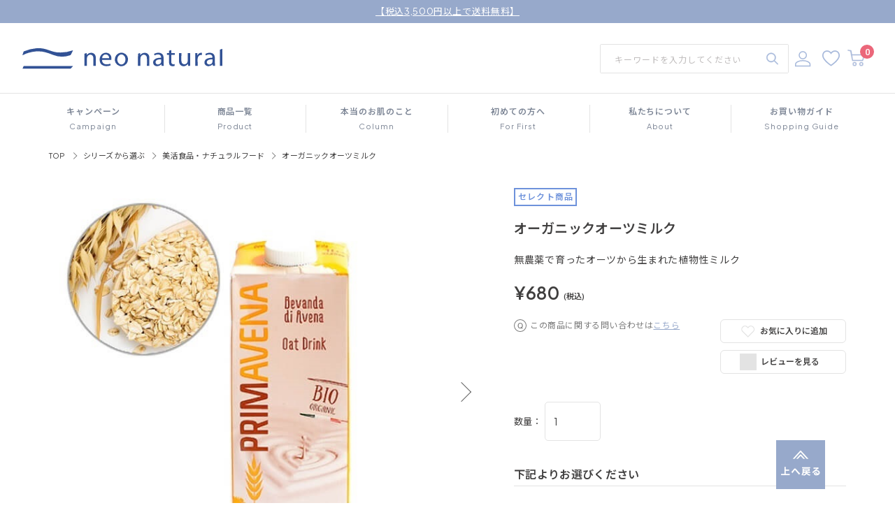

--- FILE ---
content_type: text/html; charset=utf-8
request_url: https://www.neo-natural.com/Form/Product/ProductDetail.aspx?shop=0&pid=F04&vid=F04100
body_size: 64540
content:

<?xml version="1.0" encoding="UTF-8"?>
<!DOCTYPE html>
<html xmlns="http://www.w3.org/1999/xhtml" xml:lang="ja" lang="ja">
<head id="ctl00_Head1"><meta http-equiv="Content-Type" content="text/html; charset=UTF-8" /><title>
	オーガニックオーツミルク
</title><meta http-equiv="Content-Script-Type" content="text/javascript" /><link id="ctl00_lVariablesCss" rel="stylesheet" type="text/css" media="screen,print" href="/Css/variables.css" /><link id="ctl00_lGeneralCss" rel="stylesheet" type="text/css" media="screen,print" href="/Css/general.css" /><link id="ctl00_lCommonCss" rel="stylesheet" type="text/css" media="screen,print" href="/Css/common.css" /><link id="ctl00_lPrintCss" rel="stylesheet" type="text/css" media="print" /><link id="ctl00_lTooltipCss" rel="stylesheet" type="text/css" media="all" href="/Css/tooltip.css" /><link id="ctl00_lCommonLowerCss" rel="stylesheet" type="text/css" media="screen,print" href="/Css/imports/common_lower.css" /><link id="ctl00_lstaticCss" rel="stylesheet" type="text/css" media="screen,print" href="/Css/imports/static_lower.css" /><link id="ctl00_lDefaultCss" rel="stylesheet" type="text/css" media="screen,print" href="/Css/default.css" />
<meta name="viewport" content="width=device-width,minimum-scale=1.0,maximum-scale=1.0">



<script type="text/javascript" charset="Shift_JIS" src="/Js/w2.js?20250106"></script>
<script type="text/javascript" charset="Shift_JIS" src="/Js/w2.textboxevents.js"></script>

<script type="text/javascript" charset="Shift_JIS" src="/Js/jquery-3.6.0.min.js"></script>
<script type="text/javascript" charset="Shift_JIS" src="/Js/jquery-migrate-3.3.2.min.js"></script>

<link href="/Js/Slick/slick-theme.css" rel="stylesheet" type="text/css">
<link href="/Js/Slick/slick.css" rel="stylesheet" type="text/css">
<script type="text/javascript" src="/Js/Slick/slick.min.js" defer></script>

<script type="text/javascript" charset="UTF-8" src="/Js/ClientValidateScript.aspx"></script>


<script type="text/javascript" charset="UTF-8" src="/Js/list.js" defer></script>
<script type="text/javascript" charset="UTF-8" src="/Js/head_nav_init.js" defer></script>
<script type="text/javascript" charset="UTF-8" src="/Js/function.js" defer></script>
<script type="text/javascript" charset="UTF-8" src="/Js/common.js" defer></script>

<script type="text/javascript" src="/Js/AutoKana/jquery.autoKana.js"></script>
<script type="text/javascript" src="/Js/AutoKana/jquery.autoChangeKana.js"></script>

<script type="text/javascript">
	
	function execAutoKanaWithKanaType(firstName, firstNameKana, lastName, lastNameKana) {
		execAutoKana(
			firstName,
			firstNameKana,
			lastName,
			lastNameKana,
			'FULLWIDTH_HIRAGANA');
	}

	
	function execAutoChangeKanaWithKanaType(firstNameKana, lastNameKana) {
		execAutoChangeKana(
			firstNameKana,
			lastNameKana,
			'FULLWIDTH_HIRAGANA');
	}
</script>


<link id="lsearchResultLayerCss" rel="stylesheet" href="/Css/searchResultLayer.css" type="text/css" media="screen" />


<link rel="preconnect" href="https://fonts.googleapis.com">
<link rel="preconnect" href="https://fonts.gstatic.com" crossorigin>

<link href="https://fonts.googleapis.com/css2?family=Josefin+Sans&family=Hind&family=Noto+Sans+JP:wght@400;500;600;700&family=Plus+Jakarta+Sans:wght@400;500;600&family=Roboto:wght@400;500&display=swap" rel="stylesheet">

<link rel="stylesheet" href="https://cdn.jsdelivr.net/npm/swiper@11/swiper-bundle.min.css" />
<script src="https://cdn.jsdelivr.net/npm/swiper@11/swiper-bundle.min.js"></script>




<link rel="shortcut icon" href="/Contents/ImagesPkg/common/favicon/favicon.ico" id="favicon">
<link rel="icon" type="image/vnd.microsoft.icon" href="/Contents/ImagesPkg/common/favicon/favicon.ico">
<meta property="og:image" content="https://www.neo-natural.com/Contents/ImagesPkg/common/favicon/ogp.png">
<link rel="apple-touch-icon" sizes="180x180" href="/Contents/ImagesPkg/common/favicon/apple-touch.png">

<script>
	// ページロード処理
	function pageLoad(sender, args) {
		// ページロード共通処理
		pageLoad_common();

		// function.js実行
		if (typeof initializeFunctionJs == "function") initializeFunctionJs();

		// グローバル切り替え実行
		if (typeof switchGlobalFunction == 'function') switchGlobalFunction();

		// PayPal
		if (typeof InitializePaypal == "function") InitializePaypal(sender, args);

		// body側のpageLoad実行
		if (typeof bodyPageLoad == "function") bodyPageLoad();
	}
</script>

<meta name="keywords" content="" />
<meta name="description" content="麦由来の香ばしさを残しつつ、牛乳のような濃厚さと甘みが特徴です。そのままでも美味しく、コーヒーなどとの相性もピッタリです。" />


<meta property="og:title" content='オーガニックオーツミルク'/>
<meta property="og:type" content="article"/>
<meta property="og:url" content="https://www.neo-natural.com/Form/Product/ProductDetail.aspx?pid=F04"/>
<meta property="og:image" content="https://www.neo-natural.com/Contents/ProductImages/0/F04_M.jpg"/>
<meta property="og:site_name" content="国産オーガニックコスメ　ネオナチュラル ［公式］ "/>
<meta property="og:description" content="麦由来の香ばしさを残しつつ、牛乳のような濃厚さと甘みが特徴です。そのままでも美味しく、コーヒーなどとの相性もピッタリです。" />




<link rel="stylesheet" href="/Form/Product/css/style.css">
<link rel="stylesheet" type="text/css" href="//cdn.jsdelivr.net/gh/kenwheeler/slick@1.8.1/slick/slick.css"/>
<link rel="stylesheet" type="text/css" href="//cdn.jsdelivr.net/gh/kenwheeler/slick@1.8.1/slick/slick-theme.css"/>
<link rel="stylesheet" href="/Css/productDetail.css?240918">

<link rel="stylesheet" media="(max-width:560px)" href="/Css/modal_advancedSearch.css">
<script type="text/javascript">
//<![CDATA[
	$(function () {
		/* 詳細画像切り替え
		var regrep = "_M.jpg";
		$(".subImage li img").mouseover( changePhoto );
		function changePhoto(){
		var setname = $(this).attr("src").replace(regrep,"_L.jpg");
		$("#picture").attr("src",setname).css("opacity","0.2").fadeTo(300,1);
		}*/

		
	});
//]]>
</script>




<script type="text/javascript" language="javascript">
	// ページロード処理
	function pageLoad(sender, args) {
		// ページロード共通処理
		pageLoad_common();
		WebForm_RestoreScrollPosition();
	
		// body側のpageLoad実行
		if (typeof bodyPageLoad == "function") bodyPageLoad();
	}
</script>

		<!-- Meta Pixel Code -->
<script>
!function(f,b,e,v,n,t,s)
{if(f.fbq)return;n=f.fbq=function(){n.callMethod?
n.callMethod.apply(n,arguments):n.queue.push(arguments)};
if(!f._fbq)f._fbq=n;n.push=n;n.loaded=!0;n.version='2.0';
n.queue=[];t=b.createElement(e);t.async=!0;
t.src=v;s=b.getElementsByTagName(e)[0];
s.parentNode.insertBefore(t,s)}(window, document,'script',
'https://connect.facebook.net/en_US/fbevents.js');
fbq('init', '335251859223999');
fbq('track', 'PageView');
</script>
<noscript><img height="1" width="1" style="display:none"
src="https://www.facebook.com/tr?id=335251859223999&ev=PageView&noscript=1"
/></noscript>
<!-- End Meta Pixel Code -->
	
		<script async src="https://s.yimg.jp/images/listing/tool/cv/ytag.js"></script>
<script>
window.yjDataLayer = window.yjDataLayer || [];
function ytag() { yjDataLayer.push(arguments); }
ytag({"type":"ycl_cookie"});
</script>
	
		<!-- Google tag (gtag.js) -->
<script async src="https://www.googletagmanager.com/gtag/js?id=G-ZL5ZPMQCWZ"></script>
<script>
  window.dataLayer = window.dataLayer || [];
  function gtag(){dataLayer.push(arguments);}
  gtag('js', new Date());

  gtag('config', 'G-ZL5ZPMQCWZ');
</script>
	
		<!-- Google Tag Manager -->
<script>(function(w,d,s,l,i){w[l]=w[l]||[];w[l].push({'gtm.start':
new Date().getTime(),event:'gtm.js'});var f=d.getElementsByTagName(s)[0],
j=d.createElement(s),dl=l!='dataLayer'?'&l='+l:'';j.async=true;j.src=
'https://www.googletagmanager.com/gtm.js?id='+i+dl;f.parentNode.insertBefore(j,f);
})(window,document,'script','dataLayer','GTM-TFNQL99');</script>
<!-- End Google Tag Manager -->
	
		<link rel="preconnect" href="https://www.neo-natural.com">
	<meta name="description" content="麦由来の香ばしさを残しつつ、牛乳のような濃厚さと甘みが特徴です。そのままでも美味しく、コーヒーなどとの相性もピッタリです。" /><meta property="og:title" /><meta property="og:type" content="article" /><meta property="og:url" content="https://www.neo-natural.com/Form/Product/ProductDetail.aspx?shop=0&amp;pid=F04&amp;vid=F04100" /><meta property="og:image" /><meta property="og:site_name" /><meta property="og:description" /></head>
<body onload="">
  
  
		<!-- Google Tag Manager (noscript) -->
<noscript><iframe src="https://www.googletagmanager.com/ns.html?id=GTM-TFNQL99"
height="0" width="0" style="display:none;visibility:hidden"></iframe></noscript>
<!-- End Google Tag Manager (noscript) -->
	
  
  
  <form name="aspnetForm" method="post" action="/Form/Product/ProductDetail.aspx?shop=0&amp;pid=F04&amp;vid=F04100" id="aspnetForm" onsubmit="return (document.getElementById(&#39;__EVENTVALIDATION&#39;) != null);" onkeypress="return ((event.keyCode != 13) || (window.event.srcElement.type != &#39;text&#39;));">
<div>
<input type="hidden" name="__EVENTTARGET" id="__EVENTTARGET" value="" />
<input type="hidden" name="__EVENTARGUMENT" id="__EVENTARGUMENT" value="" />
<input type="hidden" name="__LASTFOCUS" id="__LASTFOCUS" value="" />
<input type="hidden" name="__VIEWSTATE" id="__VIEWSTATE" value="/[base64]/////wEAAAAAAAAABAEAAAB/[base64]/////[base64]////[base64]/////P///wYIAAAAA3BpZAYJAAAAA0YwNAH2/////P///wYLAAAAA3ZpZAYMAAAABkYwNDEwMAHz/////P///wYOAAAAA3BubwYPAAAAATEB8P////z///8GEQAAAANjYXQGEgAAAAAB7f////z///8GFAAAAARzd3JkCRIAAAAB6v////z///8GFwAAAAZzYnN3cmQJEgAAAAHn/////P///wYaAAAAA2NvbAkSAAAAAeT////8////Bh0AAAADaW1nBh4AAAABMgHh/////P///wYgAAAABHNvcnQGIQAAAAIwNwHe/////P///wYjAAAABWNpY29uCRIAAAAB2/////z///8GJgAAAANtaW4JEgAAAAHY/////P///wYpAAAAA21heAkSAAAAAdX////8////BiwAAAAFZHBjbnQGLQAAAAItMQHS/////P///wYvAAAABHVkbnMGMAAAAAEwAc/////8////BjIAAAAEZG9zcAkSAAAAAcz////8////BjUAAAAEZnBmbAY2AAAAATAByf////z///8GOAAAAANzZmwJNgAAAAHG/////P///wY7AAAAA3BnaQkSAAAAAcP////8////Bj4AAAADYmlkCRIAAAABwP////z///8GQQAAAApicmFuZF9uYW1lCgseNmN0bDAwJENvbnRlbnRQbGFjZUhvbGRlcjEtPmxiUmVxdWVzdEFycml2YWxNYWlsMi5WYWx1ZWgeFlNlbGVjdGVkVmFyaWF0aW9uTmFtZTNlHhlQcm9kdWN0VmFyaWF0aW9uTmFtZTFMaXN0MvoBAAEAAAD/////[base64]/////[base64]/////[base64]/////[base64]/g+WOmuOBleOBqOeUmOOBv+OBjOeJueW+tOOBp+OBmeOAguOBneOBruOBvuOBvuOBp+OCgue+juWRs+OBl+OBj+OAgeOCs+ODvOODkuODvOOBquOBqeOBqOOBruebuOaAp+OCguODlOODg+OCv+ODquOBp+OBmeOAgiTjgqrjg7zjgqzjg4vjg4Pjgq/jgqrjg7zjg4Tjg5/[base64]/[base64]/[base64]/44GM54m55b6044Gn44GZ44CC44Gd44Gu44G+44G+44Gn44KC576O5ZGz44GX44GP44CB44Kz44O844OS44O844Gq44Gp44Go44Gu55u45oCn44KC44OU44OD44K/44Oq44Gn44GZ44CCZAIQDxYCHzxkZAIRDxYCHzwFB2FydGljbGVkAhIPFgIfPAVVaHR0cHM6Ly93d3cubmVvLW5hdHVyYWwuY29tL0Zvcm0vUHJvZHVjdC9Qcm9kdWN0RGV0YWlsLmFzcHg/[base64]/[base64]/////[base64]////[base64]/jgqrjg7zjg4Tjg5/jg6vjgq9kAgMPZBYCZg9kFjxmD2QWAmYPFQG7ATwhLS0g5a6a5pyf6LO85YWl44Gq44GX5ZWG5ZOB55So6Kqs5piO5paH5raI5Y6744K/[base64]/c2hvcD0wJmFtcDtwaWQ9RjA0JmFtcDt2aWQ9RjA0MTAwZAITD2QWAmYPFQIDYWRkGOOBiuawl+OBq+WFpeOCiuOBq+i/[base64]/[base64]/////D2QCCw8WAh87Av////8PZAIMDxYCHzsC/////[base64]/[base64]/jgYznibnlvrTjgafjgZnjgILjgZ3jga7jgb7jgb7jgafjgoLnvo7lkbPjgZfjgY/jgIHjgrPjg7zjg5Ljg7zjgarjganjgajjga7nm7jmgKfjgoLjg5Tjg4Pjgr/[base64]/[base64]/[base64]/jgZfjgb7jgZfjgZ/jgILkvZXljZLjgZTkuobmib/jga7jgbvjganjgYrpoZjjgYTjgYTjgZ/[base64]/ljp/nlKPlm73jga7jgqTjgr/jg6rjgqLjgojjgorovLjlhaXjgpLjgZfjgabjgYrjgorjgb7jgZnjgYzjgIHmmKjku4rjga7mg4Xli6Ljga7lvbHpn7/jgavjgojjgormtbfkuIrpgYvpgIHjgavpgYXjgozjgYzlh7rjgabjgYrjgorjgb7jgZnjgILkuIDmmYLmrKDlk4Hjga7lj6/og73mgKfjgYzjgZTjgZbjgYTjgb7jgZnjgYzkuojjgoHjgZTkuobmib/jgY/jgaDjgZXjgYTjgIIKPC9wPgo8L2Rpdj4KLS0+CgkKCgo8aDMgY2xhc3M9InR0bF9kIj7jgqrjg7zjgqzjg4vjg4Pjgq/mpI3nianljp/[base64]/44K377yG44OX44Oq44Oe44OZ44O844Op44Gu5qSN54mp5oCn44Of44Or44Kv44Gv44Kq44O844Ks44OL44OD44Kv5qC95Z+544GV44KM44Gf5qSN54mp5Y6f5paZ44KS5L2/55So44GX44CB56CC57OW44KE5re75Yqg54mp44Gv5L2/[base64]/jgoHjgavmr47ml6XvvJHmna88L2gzPgkKPHA+6IKM44GM55Sf44G+44KM5aSJ44KP44KL44Gr44Gv6Imv6LOq44Gq44K/44Oz44OR44Kv6LOq44KE6ISC6LOq44CB44OT44K/[base64]/jg6vjgq8+Cgo8aDMgY2xhc3M9InR0bF9kIj7po7Ljgb/jgZTjgZ/[base64]/44Oq44Ki55Sj44Gu5pyJ5qmf5aSn6LGG44Gu44G/44KS5L2/55So44CC5aSn6LGG54m55pyJ44Gu6Iet44G/44KC5bCR44Gq44GP44CB6aOy44G/[base64]/5ZCI44KP44Gb77yaPGEgaHJlZj0iL1BhZ2UvRmVhdHVyZS9oYWRhbWVndXJpLmFzcHgiIHRhcmdldD0iX2JsYW5rIj7jga/jgaDmgbXjgorvvIjnlJjphZLvvIk8L2E+44CB44K544Og44O844K444O8PC9saT4KPC91bD4KCjwvZGl2PgoKPGRpdiBjbGFzcz0iYm94X2EiPgo8aDMgY2xhc3M9InR4dF9jIj7mlrDmhJ/opprvvIHjgqLjg7zjg6Ljg7Pjg4njg5/jg6vjgq88L2gzPgo8cD48aW1nIHNyYz0iL0NvbnRlbnRzL2ltYWdlL2l0ZW0vbmVvZm9vZC9wbGFudG1pbGsvbWlsa19hLmpwZyIgYWx0PSLjgqLjg7zjg6Ljg7Pjg4njg5/jg6vjgq8iPgo8L3A+Cgo8UD7ljZfjgqTjgr/jg6rjgqLjga7muKnmmpbjgarmsJflgJnjgafogrLjgaPjgZ/jgIHpppnjgorpq5jjgYTmnInmqZ/jgqLjg7zjg6Ljg7Pjg4njgpLkvb/nlKjjgILlkbPjgYzmv4PjgY/jgIHjgq/jg6rjg7zjg5/jg7zjgafjgZnjgYzjgIHlvozlkbPjga/[base64]/jgYTntYTjgb/lkIjjgo/[base64]/jgYznibnlvrTjgafjgZnjgILjgZ3jga7jgb7jgb7jgafjgoLnvo7lkbPjgZfjgY/jgIHjgrPjg7zjg5Ljg7zjgarjganjgajjga7nm7jmgKfjgoLjg5Tjg4Pjgr/jg6rjgafjgZnjgII8L3A+CgkKPHVsIGNsYXNzPSJsaXN0X2EiPgo8bGk+5ZGz77ya44GX44Gj44GL44KK44Go44GX44Gf55SY44G/44Gn44CB5r+D5Y6aPC9saT4KPGxpPummmeOCiu+8muepgOeJqeOBrummmeOBsOOBl+OBhOmmmeOCijwvbGk+CjxsaT7nm7jmgKfjga7oia/jgYTntYTjgb/lkIjjgo/[base64]/[base64]/[base64]/44O844OB44CB5pyJ5qmf44GI44KT44Gp44GG6LGG44OX44Ot44OG44Kk44OzPGJyPgrvvJzjgqrjg7zjgqzjg4vjg4Pjgq/jgqrjg7zjg4Tjg5/jg6vjgq/[base64]/mqKrjgavjgZfjgarjgYTjgojjgYbjgavlhrfolLXluqvjgavlhaXjgozjgIHos57lkbPmnJ/pmZDjgavplqLjgo/jgonjgZrjgYrml6njgoHjgavjgYrpo7Ljgb/jgY/[base64]/[base64]/[base64]/jgaDjgZXjgYTjgILjg5Hjg4PjgrHjg7zjgrjjga7jgbjjgZPjgb/jgoTjgobjgYzjgb/jgavjgojjgovkuqTmj5vjg7vov5Tlk4Hjga/mib/jgaPjgabjgYrjgorjgb7jgZvjgpPjgII8YnI+CuOAkOOBiuWuouanmOOBruOBlOmDveWQiOOBq+OCiOOCi+i/lOWTgeODu+S6pOaPm+OBq+OBpOOBhOOBpuOAkTxicj4K5pyq6ZaL5bCB44O75pyq5L2/55So44Gu5aC05ZCI44Gr6ZmQ44KK5om/44KK44G+44GZ44CC44GK5bGK44GR44GL44KJN+aXpemWk+S7peWGheOBq+OBlOmAo+e1oeOBj+OBoOOBleOBhOOAgijpgIHmlpnjga/jgYrlrqLmp5josqDmi4UpCjx1bCBjbGFzcz0ibGlzdF9jIj4KPGxpPjxhIGhyZWY9Ii9QYWdlL2d1aWRlLmFzcHgjcmV0dXJucyIgdGFyZ2V0PSJfdG9wIj7oqbPntLDjga/[base64]/jgavjgaTjgYTjgaY8L2gzPgo8cD7mnKzoo73lk4Hjga/jgqTjgr/jg6rjgqLjgojjgorovLjlhaXjgpLjgZfjgabjgYTjgovjgZ/jgoHjgIHovLjpgIHkuK3jgavjg5Hjg4PjgrHjg7zjgrjjgavjgobjgYzjgb/jgoTjgbjjgZPjgb/jgYznlJ/jgZjjgovloLTlkIjjgYzjgZTjgZbjgYTjgb7jgZnjgILlk4Hos6rjgavjga/llY/poYzjgZTjgZbjgYTjgb7jgZvjgpPjga7jgafkuojjgoHjgZTkuobmib/jgY/jgaDjgZXjgYTjgII8L3A+Cgo8aDMgY2xhc3M9InR0bF9lIj7moITppIrmiJDliIbooajnpLooMTAwbUzlvZPjgZ/[base64]/jg6vjgq/jgajnm7jmgKfjgbDjgaPjgaHjgorvvIHnvo7mtLvpo5/[base64]/[base64]/[base64]/[base64]/[base64]/lp5zjgIHjgYvjgbzjgaHjgoPjgIHmn5rlrZDjgarjganjga7kvJ3ntbHntKDmnZDjgpLjgZ/jgaPjgbfjgorlkKvjgb/[base64]/[base64]/[base64]/jgoHjgavmnInmqZ/jg5Djg4rjg4rjgajmnInmqZ/kurrlj4LjgpLkvb/[base64]/jgavpo5/niannuYrntq3jgoTpiYTliIbjgZ/[base64]/lk4HvvIbjgrXjg5fjg6o8L2gyPgoKIDxkaXYgY2xhc3M9Iml0ZW1fbmV3Ij4KCgo8aDQgY2xhc3M9InR0bF9lIj7oh6rnhLbpo5/[base64]/[base64]/[base64]/cGlkPTE4MDY3IiB0YXJnZXQ9Il90b3AiPuWujOWFqOeZuumFteadieiMtjwvYT48L3A+CiAgICAgICAgPHAgY2xhc3M9ImRlc2NyaXB0aW9uIj7jgrnjgq7jga7mgqnjgb/jga/jgrnjgq7jgafop6PmsbrjgILjgobjgYbjgYbjgaTjgarjg6Djgrrjg6Djgrrlr77nrZbnlKjjga7lgaXlurfojLbjgII8L3A+CiAgICAKICAgIDxwIGNsYXNzPSJmX3NpemVfMTQgYnRuIHRfYWxpZ25fYyI+MTDjg5Hjg4Pjgq/lhaUmbmJzcDsxLDI5NuWGhijnqI7ovrwpPC9wPjwvbGk+CgogICAgPGxpIGNsYXNzPSJmcmFtZV9kIj4KICAgICAgPHAgY2xhc3M9InRodW1iIHRfYWxpZ25fYyI+CiAgICAgICAgPGEgaHJlZj0iL0Zvcm0vUHJvZHVjdC9Qcm9kdWN0RGV0YWlsLmFzcHg/cGlkPUYxMzQwMCIgdGFyZ2V0PSJfdG9wIj48aW1nIHNyYz0iL0NvbnRlbnRzL2ltYWdlL2ltZy8zNTAvRjEzNDAwLmpwZyIgYWx0PSLpnZLmnKjppIronILloLTnlKPjgIDlm73nlKPntJTnsovjga/jgaHjgb/jgaTjgIzoirHjga7pgZPjg7vml6nmmKXjgb/[base64]/44GkPGJyPgroirHjga7pgZPjg7vml6nmmKXjgb/jgaQ8L2E+PC9wPgogICAgICAgIDxwIGNsYXNzPSJkZXNjcmlwdGlvbiI+5Zu95qGc55Sf44G+44KM44Gu54i944KE44GL44Gq55SY44GV44Gn44GK6IKM44Gr5ayJ44GX44GE44OT44K/[base64]/[base64]/cGlkPTIxMDAiIHRhcmdldD0iX3RvcCI+5rKW57iE5Lm+54el44KC44Ga44GPPGJyPgrjg6LjgrrjgY/jgpM8L2E+PC9wPgogICAgICAgIDxwIGNsYXNzPSJkZXNjcmlwdGlvbiI+44GK44Gq44GL44Gu6Kq/[base64]/[base64]/[base64]/[base64]/[base64]/[base64]/[base64]/jgoLmhJ/jgZjjgabjgajjgabjgoLpo7Ljgb/jgoTjgZnjgYvjgaPjgZ/[base64]/////w9kAgkPFgIfOwL/////D2QCCw8WAh9JaGQCGg8WAh9JaBYCZg8VAgAAZAIbDxYCH0loFgJmDxUCAABkAhwPFgIfSWgWAmYPFQIAAGQCHQ8WAh9JaGQCBA8WBB87Zh9JaGQCBQ8WAh87AgMWBgIBD2QWEmYPFQFCL0Zvcm0vUHJvZHVjdC9Qcm9kdWN0RGV0YWlsLmFzcHg/[base64]/c2hvcD0wJmFtcDtwaWQ9RjE1JmFtcDtjYXQ9MTAwMDExZAIBDw8WAh9PBSMvQ29udGVudHMvUHJvZHVjdEltYWdlcy8wL0YxNV9NLmpwZ2RkAgIPFgIfSWhkAgMPFQEyQmlva2FzaGnjgIDlm73nlKPjgqrjg7zjgqzjg4vjg4Pjgq/[base64]/[base64]/jgqrjg7zjg4Tjg5/[base64]/[base64]/K/nAnBPpGsgIXyQ==" />
</div>

<script type="text/javascript">
//<![CDATA[
var theForm = document.forms['aspnetForm'];
if (!theForm) {
    theForm = document.aspnetForm;
}
function __doPostBack(eventTarget, eventArgument) {
    if (!theForm.onsubmit || (theForm.onsubmit() != false)) {
        theForm.__EVENTTARGET.value = eventTarget;
        theForm.__EVENTARGUMENT.value = eventArgument;
        theForm.submit();
    }
}
//]]>
</script>


<script src="/WebResource.axd?d=HnCy5bwfJou0B1dtVDXIrR0MkTiS2iUUwKcbq3huEzk-BbFQgv1a_JTbiAXzYFGoBls8TJhDLI-8j67VhKJO0h-nnO5cPAoRjkXX8nbMwKM1&amp;t=638628531619783110" type="text/javascript"></script>


<script src="/ScriptResource.axd?d=e4RQAPI6xIX6l4Ukrg6sUVk9dyiktum7qh64XHetM2rgr9bp2ok0JvKEJdEjzTRyi7Nrzan-hE7RzoW9svJ7qtQel0ihM-gSbc13D3aKH6p2NbzGoCLqZh_UbZIg33xmpdNkjGXdkTrFvylWrDGBIvpTiz6kPNlnIfAK1JHO1wo1&amp;t=2a9d95e3" type="text/javascript"></script>
<script src="/ScriptResource.axd?d=B-4AlDOk1ERlK1Y6BfVqzGPG8WIrvREwZlDkG1xtP73WeikugVSevD_1e9o7iIFPNjNAJegMMBzAlX1rQkLha88hhC4Lm9bmyBqY9M8CEXSK03PNdyq2PQokWgPR53-YqPqPNHbhduxzjLFKx4ArX_cvNmOf1WJxIwf_kbxdFExJHrbHyePZaxtYjBFZcr_10&amp;t=2a9d95e3" type="text/javascript"></script>
<div>

<input type="hidden" name="__VIEWSTATEGENERATOR" id="__VIEWSTATEGENERATOR" value="1E4D0DCC" />
<input type="hidden" name="__SCROLLPOSITIONX" id="__SCROLLPOSITIONX" value="0" />
<input type="hidden" name="__SCROLLPOSITIONY" id="__SCROLLPOSITIONY" value="0" />
<input type="hidden" name="__EVENTVALIDATION" id="__EVENTVALIDATION" value="/wEdABsghI2pxEgw8kwj5KK4qTifKLHaNdYAxCaIRWLj9duOc+/GfAZ8gVrCsdnvXJJ5vb2MJD78nAjO2Vx8IYz5oN1m/W6wgBQBPVzp8ElHcyOXNjMlWxW5XaPXuQ2iJ0hNQgoh4Gu7L2alcQ7nYqd+l3YQMcsesRHl1ClZ8L52YndpB08Ag9Ou5HSV2GDXPywnYo6URhXwNpW/vz/Tzp+cbBSecy4E8JxxKX3Uz2OX3RZGMLy5ookqrDSye7ZZnZ8p045hP8O/UOldrKjj6ek/e+vOe3VaXNYqqUvvfmI+v5abljgTP4Ii0U0vSR+U5SWJIUvZbguIQ1HTF6f6e68COHYSesY6J+J5p5Wjlluh3mbDOgmAtp+ZIqmTbyc9zINs3mwBgRPnKnE3pdSvp/2jI2v+u9UaQO0MI5HEI65h2vCFnntKwEncQAFr5U9dYpNFMS43gnAbvuSjgLfsiDVsnkaG0hPeph6rs/sWBOxEIecHAR6vUMlIHp25CXhXzfGo7q3Nm+sVSD8aTnr5MlgLQat5RxorMFmpIcXgLMo61dbSgi/72+JxNmF8RI1HBf9PQc5iw2d/taPZfHmQ7STn/IJjl5UN/Rsa04owsWu00ThDtw==" />
</div>

    <script type="text/javascript">
      // クリックジャック攻撃対策
      CheckClickJack('/Form/Blank.aspx');
    </script>

  
  <script type="text/javascript">
//<![CDATA[
Sys.WebForms.PageRequestManager._initialize('ctl00$smScriptManager', 'aspnetForm', ['tctl00$BodyHeaderMain$UpdatePanel1','','tctl00$BodyHeaderMain$upUpdatePanel2','','tctl00$BodyHeaderMain$ctl03$UpdatePanel1','','tctl00$BodyHeaderMain$BodyMiniCart$upMiniCart','','tctl00$BodyHeaderMain$ctl06$UpdatePanel1','','tctl00$ContentPlaceHolder1$upUpdatePanel','','tctl00$ContentPlaceHolder1$ctl62$upUpdatePanel',''], [], [], 90, 'ctl00');
//]]>
</script>


  
  <div id="Header">
    <div id="ctl00_BodyHeaderMain_UpdatePanel1">


</div>


<style>

.navigation-table {
  display: flex;
  justify-content: space-between;
  background-color: #f9f6f2;
  padding: 10px 15px;
  font-family: "ヒラギノ角ゴシック", "Hiragino Kaku Gothic ProN", Meiryo, sans-serif;
  font-size: 16px;
  font-weight: 500;
  text-align: center;
  border-radius: 4px;
}

.nav-item {
  flex: 1;
  padding: 10px 0;
  color: #6b5e4c;
  text-decoration: none;
  border: 1px solid transparent;
  transition: background-color 0.3s ease, color 0.3s ease;
  margin: 0 5px;
  border-radius: 4px;
}

.nav-item:hover, .nav-item:focus {
  background-color: #d6cdbe;
  color: #463e2b;
  outline: none;
}


<!--SPメニューテーブル追加CSS st-->
.sp_navi {
}

.sp_navi ul {
    display: flex;
    margin: 0.8em;
    flex-wrap: wrap;
    border: 1px solid #333;
    border-width: 1px 0 0 1px;
}

.sp_navi ul li {
    border: 1px solid #333;
    padding: 0.8em;
    width: 50%;
    text-align: center;
    border-width: 0px 1px 1px 0px;
}
<!--SPメニューテーブル追加CSS en-->

</style>

<!--W2流し込みs-->
<div id="ctl00_BodyHeaderMain_upUpdatePanel2">


<header id="header">
  	


<div id="header_info">
	<div class="header_inner">
	<p><a href="https://www.neo-natural.com/Page/guide.aspx#shipping">【税込3,500円以上で送料無料】</a></p>
	<!--<p><a href="https://www.neo-natural.com/Page/Feature/250101.aspx">★お年玉500円クーポン配信中★</a></p>
-->	</div>
</div>


<style>
@keyframes flash {
  0%,100% {
    opacity: 1;
  }

  50% {
    opacity: 0.1;
  }
}

.header_info p{
  animation: flash 5s linear infinite;
}

.header_info p span{
	font-size: 130%;
}
</style>


  
  
  <div id="header_top">
    <div class="header_inner">
      
      <div class="header_inner__column">
        
          <p class="header_logo">
            
          <a href="/">
          <picture>
            <source media="(max-width: 768px)" srcset="/contents/ImagesPkg/common/logo_mobile.svg">
            <img src="/contents/ImagesPkg/common/logo.svg" alt="neo natural"> </picture>
          </a>
          
        </p>
        
      </div>
      
      
      <div class="header_inner__column" data-block-content="header-nav">
        <div class="header_search visible-large hidden-small">
          <div id="ctl00_BodyHeaderMain_ctl03_UpdatePanel1">


</div>

<div id="dvProductSearch" class="textBox pos-R">
		<input name="ctl00$BodyHeaderMain$ctl03$tbSearchWord" type="text" maxlength="250" id="ctl00_BodyHeaderMain_ctl03_tbSearchWord" class="text" placeholder="キーワードを入力してください" onkeypress="if (event.keyCode==13){__doPostBack(&#39;ctl00$BodyHeaderMain$ctl03$lbSearch&#39;,&#39;&#39;); return false;}" />
	<div class="btnSearch pos-A">
		<a id="ctl00_BodyHeaderMain_ctl03_lbSearch" href="javascript:__doPostBack(&#39;ctl00$BodyHeaderMain$ctl03$lbSearch&#39;,&#39;&#39;)"><img src="/Contents/ImagesPkg/common/icon_search.svg" /></a>
	</div>

	<!-- <dl>
		<dt><img src="/Contents/ImagesPkg/label_productsearch.jpg" alt="商品の検索" /></dt>
		<dd><select name="ctl00$BodyHeaderMain$ctl03$ddlCategories" id="ctl00_BodyHeaderMain_ctl03_ddlCategories">
		<option value="">すべてのカテゴリ</option>
		<option value="100">シリーズから選ぶ</option>
		<option value="200">カテゴリから選ぶ</option>
		<option value="300">お試しサイズ</option>
		<option value="400">キャンペーン</option>

</select></dd>
		<dd class="text_search_price_mini">	<input name="ctl00$BodyHeaderMain$ctl03$tbMinPrice" type="text" maxlength="7" id="ctl00_BodyHeaderMain_ctl03_tbMinPrice" class="text" onkeypress="if (event.keyCode==13){__doPostBack(&#39;ctl00$BodyHeaderMain$ctl03$lbSearch&#39;,&#39;&#39;); return false;}" style="width:50px;" />円 ～
		<input name="ctl00$BodyHeaderMain$ctl03$tbMaxPrice" type="text" maxlength="7" id="ctl00_BodyHeaderMain_ctl03_tbMaxPrice" class="text" onkeypress="if (event.keyCode==13){__doPostBack(&#39;ctl00$BodyHeaderMain$ctl03$lbSearch&#39;,&#39;&#39;); return false;}" style="width:50px;" />円</dd>
		<dd><input id="ctl00_BodyHeaderMain_ctl03_cbStockOnly" type="checkbox" name="ctl00$BodyHeaderMain$ctl03$cbStockOnly" /><label for="ctl00_BodyHeaderMain_ctl03_cbStockOnly">在庫あり</label></dd>
		<dd>→ <a href="/Page/AdvancedSearch.aspx">詳しく検索</a></dd>
	</dl> -->
</div>









        </div>
        <div class="header_utiliry_wrap">
          <div class="header_utiliry">
            <ul>
              <li class="utility_account">
                
                <a href="https://www.neo-natural.com/Form/Login.aspx?nurl=%2fForm%2fUser%2fMyPage.aspx"> <img src="/contents/ImagesPkg/common/icon_user.svg" alt="ログイン"> </a>
                
                
              </li>
              <li class="utility_favorite"> <a href="/Form/Product/FavoriteList.aspx"> <img src="/contents/ImagesPkg/common/icon_favorite.svg" alt="お気に入り"> </a> </li>
              <li class="utility_cart"> <a href="/Form/Order/CartList.aspx"> <img src="/contents/ImagesPkg/common/icon_cart.svg" alt="カート"> <span class="num num_0">0</span> </a><div id="ctl00_BodyHeaderMain_BodyMiniCart_upMiniCart">






<div style="display:none">

</div>





	<script>
			contx = {
				'user': {
					'id': 'guest'
				},
				'cart': {
					'items': []
				}
			}
			var refreshContx = function () {
				
				contx.user.id = 'guest';
				contx.cart.items = [];
				if($("input[id$=contxValue]").length > 0) {
					$("input[id$=contxValue]").each(function () {
						var dataArr = this.value.split(",");
						contx.cart.items.push({
							'id': dataArr[0],
							page: 'https://www.neo-natural.com/' + "Form/Product/ProductDetail.aspx?shop=0&pid=" + dataArr[6] + '&vid=' + dataArr[0],
							'name': dataArr[1],
							'image': 'https://www.neo-natural.com' + dataArr[2],
							'price': dataArr[3],
							'count': dataArr[4],
							'stock': dataArr[5]
						});
					})
				}
				/* ▽ 注文完了画面二回データを送信することを防ぐ ▽ */
						
				(function(w,d,s,c,i){w[c]=w[c]||{};w[c].trackingId=i;
				var f=d.getElementsByTagName(s)[0],j=d.createElement(s);j.async=true;
				j.src='//cdn.contx.net/collect.js';f.parentNode.insertBefore(j,f);
				})(window,document,'script','contx','CTX-AJBxKlJ7');
				
				
			};
			if (Sys && Sys.Application) { Sys.Application.add_load(refreshContx); } else { refreshContx(); }
	</script>


<div id="ctl00_BodyHeaderMain_BodyMiniCart_divMiniCartEmpty" style="display:none" class="dvMiniCart">
	<h3>ショッピングカート</h3>
	<div class="inner">
		<ul><li class="vacant">カートに商品がありません。</li></ul>
	</div>
</div>





</div>


	 </li>
            </ul>
            <div class="hamburger visible-small hidden-large"><span></span></div>
          </div>
        </div>
      </div>
      
    </div>
  </div>
  
  
  <div id="header_menu" class="visible-large hidden-small">
    <div class="header_inner">
      <nav class="header_menu__list">
        <ul>
          <li class="header_menu__item"><a href="/Page/Feature/event.aspx"> キャンペーン<span class="font-en">Campaign</span> </a></li>
          <li class="header_menu__item" data-gnav="true">
            <p class="header_menu__ttl"><a href="/Page/Feature/item.aspx"> 商品一覧<span class="font-en">Product</span></a></p>
            <div class="header_menu__contents">
              <div class="contents_inner">
                
                


<!--w2流し込みs-->
<div class="m-category__container">
  <div class="m-category__inner">
    <ul class="m-category__list nav_list js-mobile-accordion" data-category-hierarchy="1">
      <li class="m-category__item category--all"><a href='/Page/Feature/item.aspx'>すべての商品を見る</a></li>
      
      <li class="m-category__item"><a class="js-mobile-accordion-head" href="/Form/Product/ProductList.aspx?shop=0&amp;cat=200&amp;dpcnt=40&amp;img=2&amp;sort=07&amp;udns=0&amp;fpfl=0&amp;sfl=0&amp;pno=1"> カテゴリから選ぶ</a>
        <ul class="m-category__list js-mobile-accordion-body" data-category-hierarchy="2">
          <li class="m-category__item"><a href="/Page/Feature/skinlotion.aspx"> 化粧水</a> </li>
          <li class="m-category__item"><a href="/Page/Feature/essence.aspx"> 乳液・美容液・<br class="visible-large hidden-small">
            クリーム・オイル</a> </li>
          <li class="m-category__item"><a href="/Page/Feature/bayucream.aspx"> 馬油 </a> </li>
          <li class="m-category__item"><a href="/Page/Feature/bayusoap.aspx"> クレンジング・<br class="visible-large hidden-small">
            洗顔・泥パック</a> </li>
          <li class="m-category__item"><a href="/Page/Feature/uvcare.aspx"> UVケア・日焼け止め</a> </li>
          <li class="m-category__item"><a href="/Page/Feature/makeup.aspx"> メイクアップ</a> </li>
          <li class="m-category__item"><a href="/Page/Feature/hair-care.aspx"> ヘアケア</a> </li>
          <li class="m-category__item"><a href="/Page/Feature/body-care.aspx"> ボディケア</a> </li>
          <li class="m-category__item"><a href="/Page/Feature/baby-mama.aspx"> ベビー&amp;ママケア</a> </li>
          <li class="m-category__item"><a href="/Page/Feature/dailygoods.aspx"> 生活用品・雑貨</a> </li>
          <li class="m-category__item"><a href="/Page/Feature/naturalfood.aspx"> 自然食品・サプリ</a> </li>
          <li class="m-category__item"><a href="/Page/Feature/gift.aspx"> ギフト</a> </li>
          <li class="m-category__item"><a href="/Page/Feature/u1500.aspx"> 1500円以下の商品</a> </li>
        </ul>
      </li>
      
      <li class="m-category__item"><a class="js-mobile-accordion-head" href="/Page/Feature/item.aspx"> シリーズから選ぶ</a>
        <ul class="m-category__list js-mobile-accordion-body" data-category-hierarchy="2">
          <li class="m-category__item"><a href="/Page/Feature/naturesfor.aspx"> Natures for </a> </li>
          <li class="m-category__item"><a href="/Page/Feature/ikeda-bayu.aspx"> 池田さんの石けん</a> </li>
          <li class="m-category__item"><a href="/Page/Feature/neobaby.aspx"> neobaby</a> </li>
          <li class="m-category__item"><a href="/Page/Feature/neobayu.aspx"> 馬油クリーム</a> </li>
          <li class="m-category__item"><a href="/Page/Feature/motai.aspx"> 母袋有機農場シリーズ</a> </li>
          <li class="m-category__item"><a href="/Page/Feature/hadameguri.aspx
"> はだ恵りシリーズ</a> </li>
          <li class="m-category__item"><a href="/Page/Feature/neogreen.aspx"> NEO GREEN</a> </li>
          <li class="m-category__item"><a href="/Page/Feature/babu-beaute.aspx"> babu-beaute</a> </li>
          <li class="m-category__item"><a href="/Page/Feature/sairai.aspx"> SAIRAI</a> </li>
          <li class="m-category__item"><a href="/Page/Feature/naturamoon.aspx"> NaturaMoon</a> </li>
          <li class="m-category__item"><a href="/Page/Feature/neofood.aspx"> 美活食品・ナチュラルフード</a> </li>
          <li class="m-category__item"><a href="/Page/Feature/other.aspx
"> その他シリーズ</a> </li>
          <li class="m-category__item"><a href="/Page/Feature/gentei.aspx"> 限定品</a> </li>
 
        </ul>
      </li>
      <!--
      <li class="m-category__item"><a class="js-mobile-accordion-head" href="/Page/Feature/item.aspx"> 肌質・コンディションで選ぶ</a>
        <ul class="m-category__list js-mobile-accordion-body" data-category-hierarchy="2">
          <li class="m-category__item"><a href="/Page/Feature/naturesfor.aspx"> Natures for </a> </li>
          <li class="m-category__item"><a href="/Page/Feature/ikeda-bayu.aspx"> 池田さんの石けん</a> </li>
          <li class="m-category__item"><a href="/Page/Feature/neobaby.aspx"> neobaby</a> </li>
          <li class="m-category__item"><a href="/Page/Feature/neobayu.aspx"> 馬油クリーム</a> </li>
          <li class="m-category__item"><a href="/Page/Feature/motai.aspx"> 母袋有機農場シリーズ</a> </li>
          <li class="m-category__item"><a href="/Page/Feature/hadameguri.aspx
"> はだ恵りシリーズ</a> </li>
          <li class="m-category__item"><a href="/Page/Feature/neogreen.aspx"> NEO GREEN</a> </li>
          <li class="m-category__item"><a href="/Page/Feature/babu-beaute.aspx"> babu-beaute</a> </li>
          <li class="m-category__item"><a href="/Page/Feature/sairai.aspx"> SAIRAI</a> </li>
          <li class="m-category__item"><a href="/Page/Feature/naturamoon.aspx"> NaturaMoon</a> </li>
          <li class="m-category__item"><a href="/Page/Feature/neofood.aspx"> 美活食品・ナチュラルフード</a> </li>
          <li class="m-category__item"><a href="/Page/Feature/other.aspx
"> その他シリーズ</a> </li>
          <li class="m-category__item"><a href="/Page/Feature/gentei.aspx"> 限定品</a> </li>
        </ul>
      </li>
      -->
      
      <li class="m-category__item"><a class="" href="/Page/Feature/teiki.aspx"> 定期購入</a> </li>
      <li class="m-category__item"><a class="" href="/Page/Feature/sample-mini.aspx"> お試しサイズ</a> </li>
      <li class="m-category__item"><a class="" href="/Page/Feature/event.aspx"> キャンペーン</a> </li>
    </ul>
  </div>
</div>
    <!--w2流し込みe-->
    


                <a class="c-button c-button--primary" href="/Page/Feature/item.aspx"> すべての商品をみる</a> </div>
            </div>
          </li>
          <li class="header_menu__item"><a href="/Form/FeaturePage/FeaturePageList.aspx?fpcid=004"> 本当のお肌のこと<span class="font-en">Column</span> </a></li>
          <!--<li class="header_menu__item"><a href="/Page/Feature/skinstructure.aspx"> 肌タイプとケア法<span class="font-en">Type & Care</span> </a></li>-->
          <li class="header_menu__item"><a href="/Page/Feature/first.aspx"> 初めての方へ<span class="font-en">For First</span> </a></li>
          <li class="header_menu__item"><a href="/Page/Feature/about.aspx"> 私たちについて<span class="font-en">About</span> </a></li>
          <!--
          <li class="header_menu__item"><a href="/Page/Feature/interview.aspx"> 愛用者インタビュー<span class="font-en">User Interview</span> </a></li>
          -->
          <li class="header_menu__item"><a href="/Page/guide.aspx"> お買い物ガイド<span class="font-en">Shopping Guide</span> </a></li>
        </ul>
      </nav>
    </div>
  </div>
  
  <div class="header-overlay"></div>
</header>

<div class="sp_menu hidden-large visible-small">
  <div class="sp_menu__inner">
  <!--マイページナビ-->
<div class="sp_navi">
    <ul>
    <li>
       
        <a href="/Form/User/UserRegistRegulation.aspx" class="nav-item">新規会員登録</a>
        
    </li>
    <li>
       
        <a href="https://www.neo-natural.com/Form/Login.aspx?nurl=%2fForm%2fUser%2fMyPage.aspx">ログイン</a> 
      
    </li>
    <li><a href="/Page/Feature/first.aspx" class="nav-item">はじめての方へ</a></li>
    <li><a href="/Page/guide.aspx " class="nav-item">お買い物ガイド</a></li>
    </ul>
</div>
  <!--マイページナビ-->

<p class="mt10 mb10" style="text-align: center;"><a href="https://www.neo-natural.com/Page/guide.aspx#shipping" target="_top">3,500円以上で送料無料</a></p>

<!--  
    
    <div class="header_utiliry">
      <dl>
        <dt class="sp_menu__title">マイページ</dt>
        <dd>
          <nav class="nav_list">
            <ul>
              
              <li> <a href="/Form/Login.aspx">ログイン・新規会員登録</a> </li>
              <li style="display:none;">
                <a href="javascript:__doPostBack(&#39;ctl00$BodyHeaderMain$ctl05&#39;,&#39;&#39;)">新規会員登録</a>
              </li>
              
            </ul>
          </nav>
        </dd>
      </dl>
    </div>
    
-->
<!--  

    
    <div class="header_search">
      <dl>
        <dt class="sp_menu__title">検索</dt>
        <dd>
          <div id="ctl00_BodyHeaderMain_ctl06_UpdatePanel1">


</div>

<div id="dvProductSearch" class="textBox pos-R">

  	<input name="ctl00$BodyHeaderMain$ctl06$tbSearchWord" type="text" maxlength="250" id="ctl00_BodyHeaderMain_ctl06_tbSearchWord" class="text" placeholder="キーワードを入力してください" onkeypress="if (event.keyCode==13){__doPostBack(&#39;ctl00$BodyHeaderMain$ctl06$lbSearch&#39;,&#39;&#39;); return false;}" />
  <div class="btnSearch pos-A">
    <a id="ctl00_BodyHeaderMain_ctl06_lbSearch" href="javascript:__doPostBack(&#39;ctl00$BodyHeaderMain$ctl06$lbSearch&#39;,&#39;&#39;)"><img src="/Contents/ImagesPkg/common/icon_search_mb.svg" alt=""></a>
  </div>

	
</div>

        </dd>
      </dl>
    </div>
    
-->

    
    <div class="header_category_list">
      <dl>
        <dt class="sp_menu__title">商品一覧</dt>
        <dd>
          
          


<!--w2流し込みs-->
<div class="m-category__container">
  <div class="m-category__inner">
    <ul class="m-category__list nav_list js-mobile-accordion" data-category-hierarchy="1">
      <li class="m-category__item category--all"><a href='/Page/Feature/item.aspx'>すべての商品を見る</a></li>
      
      <li class="m-category__item"><a class="js-mobile-accordion-head" href="/Form/Product/ProductList.aspx?shop=0&amp;cat=200&amp;dpcnt=40&amp;img=2&amp;sort=07&amp;udns=0&amp;fpfl=0&amp;sfl=0&amp;pno=1"> カテゴリから選ぶ</a>
        <ul class="m-category__list js-mobile-accordion-body" data-category-hierarchy="2">
          <li class="m-category__item"><a href="/Page/Feature/skinlotion.aspx"> 化粧水</a> </li>
          <li class="m-category__item"><a href="/Page/Feature/essence.aspx"> 乳液・美容液・<br class="visible-large hidden-small">
            クリーム・オイル</a> </li>
          <li class="m-category__item"><a href="/Page/Feature/bayucream.aspx"> 馬油 </a> </li>
          <li class="m-category__item"><a href="/Page/Feature/bayusoap.aspx"> クレンジング・<br class="visible-large hidden-small">
            洗顔・泥パック</a> </li>
          <li class="m-category__item"><a href="/Page/Feature/uvcare.aspx"> UVケア・日焼け止め</a> </li>
          <li class="m-category__item"><a href="/Page/Feature/makeup.aspx"> メイクアップ</a> </li>
          <li class="m-category__item"><a href="/Page/Feature/hair-care.aspx"> ヘアケア</a> </li>
          <li class="m-category__item"><a href="/Page/Feature/body-care.aspx"> ボディケア</a> </li>
          <li class="m-category__item"><a href="/Page/Feature/baby-mama.aspx"> ベビー&amp;ママケア</a> </li>
          <li class="m-category__item"><a href="/Page/Feature/dailygoods.aspx"> 生活用品・雑貨</a> </li>
          <li class="m-category__item"><a href="/Page/Feature/naturalfood.aspx"> 自然食品・サプリ</a> </li>
          <li class="m-category__item"><a href="/Page/Feature/gift.aspx"> ギフト</a> </li>
          <li class="m-category__item"><a href="/Page/Feature/u1500.aspx"> 1500円以下の商品</a> </li>
        </ul>
      </li>
      
      <li class="m-category__item"><a class="js-mobile-accordion-head" href="/Page/Feature/item.aspx"> シリーズから選ぶ</a>
        <ul class="m-category__list js-mobile-accordion-body" data-category-hierarchy="2">
          <li class="m-category__item"><a href="/Page/Feature/naturesfor.aspx"> Natures for </a> </li>
          <li class="m-category__item"><a href="/Page/Feature/ikeda-bayu.aspx"> 池田さんの石けん</a> </li>
          <li class="m-category__item"><a href="/Page/Feature/neobaby.aspx"> neobaby</a> </li>
          <li class="m-category__item"><a href="/Page/Feature/neobayu.aspx"> 馬油クリーム</a> </li>
          <li class="m-category__item"><a href="/Page/Feature/motai.aspx"> 母袋有機農場シリーズ</a> </li>
          <li class="m-category__item"><a href="/Page/Feature/hadameguri.aspx
"> はだ恵りシリーズ</a> </li>
          <li class="m-category__item"><a href="/Page/Feature/neogreen.aspx"> NEO GREEN</a> </li>
          <li class="m-category__item"><a href="/Page/Feature/babu-beaute.aspx"> babu-beaute</a> </li>
          <li class="m-category__item"><a href="/Page/Feature/sairai.aspx"> SAIRAI</a> </li>
          <li class="m-category__item"><a href="/Page/Feature/naturamoon.aspx"> NaturaMoon</a> </li>
          <li class="m-category__item"><a href="/Page/Feature/neofood.aspx"> 美活食品・ナチュラルフード</a> </li>
          <li class="m-category__item"><a href="/Page/Feature/other.aspx
"> その他シリーズ</a> </li>
          <li class="m-category__item"><a href="/Page/Feature/gentei.aspx"> 限定品</a> </li>
 
        </ul>
      </li>
      <!--
      <li class="m-category__item"><a class="js-mobile-accordion-head" href="/Page/Feature/item.aspx"> 肌質・コンディションで選ぶ</a>
        <ul class="m-category__list js-mobile-accordion-body" data-category-hierarchy="2">
          <li class="m-category__item"><a href="/Page/Feature/naturesfor.aspx"> Natures for </a> </li>
          <li class="m-category__item"><a href="/Page/Feature/ikeda-bayu.aspx"> 池田さんの石けん</a> </li>
          <li class="m-category__item"><a href="/Page/Feature/neobaby.aspx"> neobaby</a> </li>
          <li class="m-category__item"><a href="/Page/Feature/neobayu.aspx"> 馬油クリーム</a> </li>
          <li class="m-category__item"><a href="/Page/Feature/motai.aspx"> 母袋有機農場シリーズ</a> </li>
          <li class="m-category__item"><a href="/Page/Feature/hadameguri.aspx
"> はだ恵りシリーズ</a> </li>
          <li class="m-category__item"><a href="/Page/Feature/neogreen.aspx"> NEO GREEN</a> </li>
          <li class="m-category__item"><a href="/Page/Feature/babu-beaute.aspx"> babu-beaute</a> </li>
          <li class="m-category__item"><a href="/Page/Feature/sairai.aspx"> SAIRAI</a> </li>
          <li class="m-category__item"><a href="/Page/Feature/naturamoon.aspx"> NaturaMoon</a> </li>
          <li class="m-category__item"><a href="/Page/Feature/neofood.aspx"> 美活食品・ナチュラルフード</a> </li>
          <li class="m-category__item"><a href="/Page/Feature/other.aspx
"> その他シリーズ</a> </li>
          <li class="m-category__item"><a href="/Page/Feature/gentei.aspx"> 限定品</a> </li>
        </ul>
      </li>
      -->
      
      <li class="m-category__item"><a class="" href="/Page/Feature/teiki.aspx"> 定期購入</a> </li>
      <li class="m-category__item"><a class="" href="/Page/Feature/sample-mini.aspx"> お試しサイズ</a> </li>
      <li class="m-category__item"><a class="" href="/Page/Feature/event.aspx"> キャンペーン</a> </li>
    </ul>
  </div>
</div>
    <!--w2流し込みe-->
    


        </dd>
      </dl>
    </div>
    
    
    <!--
    <div class="header_other_list">
      <dl>
        <dt class="sp_menu__title">コンテンツ</dt>
        <dd>
          <nav class="nav_list">
            <ul>
                <li><a href="/Page/Feature/first.aspx">初めての方へ</a></li>
              <li><a href="/Page/Feature/skinstructure.aspx">肌タイプとケア法</a></li>
              <li><a href="/Page/Feature/about.aspx">私たちについて</a></li>
              <li><a href="/Page/Feature/interview.aspx">愛用者インタビュー</a></li>
			<li><a href="/Page/Feature/teiki.aspx">お得な定期購入</a></li>
            </ul>
          </nav>
        </dd>
      </dl>
    </div>
    -->
    

    
    <div class="header_other_list">
      <dl>
        <dt class="sp_menu__title">読むスキンケア</dt>
        <dd>
          <nav class="nav_list">
            <ul>
                <li><a href="/Form/FeaturePage/FeaturePageList.aspx?fpcid=004">本当のお肌のこと（コラム）</a></li>
              <li><a href="https://cms.neo-natural.com/mailmaga/">ウレシミ日記（メルマガ）</a></li>
              <li><a href="https://cms.neo-natural.com/category/motailetter/">農場ブログ</a></li>
            </ul>
          </nav>
        </dd>
      </dl>
    </div>
    


    
    <div class="header_other_list">
      <dl>
        <dt class="sp_menu__title">ヘルプ＆ガイド</dt>
        <dd>
          <nav class="nav_list">
            <ul>
              <li><a href="/Page/Feature/element.aspx">使用成分について</a></li>
              <li><a href="/Page/Feature/wrapping.aspx">ギフト発送</a></li>
              <li><a href="https://cms.neo-natural.com/faq/">FAQ</a></li>
              <!--<li><a href="/Page/guide.aspx">お買い物ガイド</a></li>-->
              <li><a href="/Form/Inquiry/InquiryInput.aspx">お問い合わせ</a></li>
              <li><a href="/Page/guide_member.aspx">ご利用規約</a></li>
            </ul>
          </nav>
        </dd>
      </dl>
    </div>
    
	
    
    <!--
    <div class="header_other_list">
      <dl>
        <dt class="sp_menu__title">ヘルプ＆ガイド</dt>
        <dd>
          <nav class="nav_list">
            <ul>
              <li><a href="/Page/company.aspx">会社概要</a></li>
              <li><a href="/Page/Feature/media_qa.aspx">メディアの方へ</a></li>
              <li><a href="/Page/guide_faq.aspx">FAQ</a></li>
              <li><a href="/Page/guide.aspx">お買い物ガイド</a></li>
              <li><a href="/Page/guide_member.aspx">ご利用規約</a></li>
              <li><a href="/Form/Inquiry/InquiryInput.aspx">お問い合わせ</a></li>
            </ul>
          </nav>
        </dd>
      </dl>
    </div>
    -->
    

    
    <div class="header_other_list">
      <dl>
        <dt class="sp_menu__title">about us</dt>
        <dd>
          <nav class="nav_list">
            <ul>
              <li><a href="/Page/Feature/about.aspx">私たちについて</a></li>
              <li><a href="/Page/Feature/keisai.aspx">メディア掲載</a></li>
              <li><a href="/Page/company.aspx">会社概要</a></li>
              <li><a href="/Page/Feature/shopinfo.aspx">取り扱い店舗</a></li>
            </ul>
          </nav>
        </dd>
      </dl>
    </div>
    

    
    <div class="header_other_list">
      <dl>
        <dt class="sp_menu__title">自社農場＆体験施設</dt>
        <dd>
          <nav class="nav_list">
            <ul>
              <li><a href="/Page/Feature/motaifarm.aspx">ネオナチュラル<br class="visible-large hidden-small">母袋有機農場</a></li>
              <li><a href="https://www.holyfungus.com/">善玉菌リトリート施設<br class="visible-large hidden-small">HOLY FUNGUS</a></li>

            </ul>
          </nav>
        </dd>
      </dl>
    </div>
    
    
    <div class="sns_area">
      <dl>
        <dt>Follow us</dt>
        <dd>
          <ul>
            <li> <a href="https://www.neo-natural.com/joho/line_con.html" target="_blank" rel="noopener"> <img src="/contents/ImagesPkg/common/icon_ln.svg" alt="LINE"> </a> </li>
            <li> <a href="https://www.facebook.com/neonatural.co" target="_blank" rel="noopener"> <img src="/contents/ImagesPkg/common/icon_fb.svg" alt="Facebook"> </a> </li>
            <li> <a href="https://www.instagram.com/neo_natural/" target="_blank" rel="noopener"> <img src="/contents/ImagesPkg/common/icon_ig.svg" alt="Instagram"> </a> </li>
            <!--<li> <a href="https://twitter.com/neonatural" target="_blank" rel="noopener"> <img src="/contents/ImagesPkg/common/icon_xt.svg" alt="X (Twitter)"> </a> </li>
            <li> <a href="https://www.youtube.com/channel/UCf7Dy7-dV4rh34lXZJ0lCQg" target="_blank" rel="noopener"> <img src="/contents/ImagesPkg/common/icon_yt.svg" alt="YouTube"> </a> </li>
            -->
          </ul>
        </dd>
      </dl>
    </div>
    <p class="bnr_mailmagazine"> <a href="/Form/User/MailMagazineRegistInput.aspx"> <span class="mailmagazine_icon"><img src="/contents/ImagesPkg/common/icon_mm.svg"></span>メールマガジンはこちら </a> </p>
  </div>
</div>





</div>

<!--W2流し込みe-->



  </div><!--Header-->
  

  <div id="Wrap_lower" class="onlyDefault">
    <div class="wrapBottom">
      <div class="wrapTop">
        
        <div id="Contents">
          
          


<script type="text/javascript" language="javascript">
	function bodyPageLoad() {
		if (Sys.WebForms == null) return;
		var isAsyncPostback = Sys.WebForms.PageRequestManager.getInstance().get_isInAsyncPostBack();
		if (isAsyncPostback) {
			$(function () {
				// ポストバックこちら
			});
			if (typeof twttr !== 'undefined') {
				twttr.widgets.load(); //Reload twitter button
			}

		}
	}
</script>


<div class="productDetailAll">



<input type="hidden" name="ctl00$ContentPlaceHolder1$hfIsRedirectAfterAddProduct" id="ctl00_ContentPlaceHolder1_hfIsRedirectAfterAddProduct" value="CART" />






<div class="sectionTopArea">
	<!--▽ 上部カテゴリリンク ▽-->
	<div id="breadcrumbs" class="breadcrumbs breadcrumbs-products">
		<ol>
			
<li><a href="/">TOP</a></li>

<li>
	<a href='/Page/Feature/item.aspx'>
		シリーズから選ぶ
	</a>
</li>

<li>
	<a href='/Page/Feature/neofood.aspx'>
		美活食品・ナチュラルフード
	</a>
</li>

	


			<li>オーガニックオーツミルク</li>
		</ol>
		
	</div>
	<!--△ 上部カテゴリリンク △-->
</div>

<div id="dvProductDetailArea">

<div id="ctl00_ContentPlaceHolder1_upUpdatePanel">


	<div class="detail1 each_product_detail">
	<div class="accordion_wrap">
		<!-- 定期購入なし商品用説明文消去タグst -->
<style>
    .product_teiki_area{display: none!important;}
</style>
<!-- 定期購入なし商品用説明文消去タグend -->
	</div>

	<p class="btn_accordion">
		<span class="toOpen">もっと見る</span>
		<span class="toClose">とじる</span>
	</p>
</div>

<section class="detailAreaAll">
	<div class="detailLeft">
		
		<div class="mainImageBlock">
			<ul class="productDetail_slider-item">

				
				
				<li class="mainImage">
					<img  id="zoomPicture" src="/Contents/ProductImages/0/F04_LL.jpg" border="0" alt="オーガニックオーツミルク" class="" />
				</li>
				
				

				
				
						<li>
							<img  id="imgProductImage" src="/Contents/ProductImages/0/F04_var100_LL.jpg" border="0" alt="オーガニックオーツミルク(1000ｍL)" class="" />
							<p class="caption" style="visibility: hidden">1000ｍL</p>
						</li>
					
						<li>
							<img  id="imgProductImage" src="/Contents/ProductImages/0/F04_var133_LL.jpg" border="0" alt="オーガニックオーツミルク(1000ｍL　3本セット)" class="" />
							<p class="caption" style="visibility: hidden">1000ｍL　3本セット</p>
						</li>
					
				

				
				
				

				
				
				

				
				
				
			</ul>

			<div class="zoomTarget"></div>

			

			

			<!--▽お気に入り一覧▽-->
			<div>
				<p id="addFavoriteTip" class="toolTip">
					<span id="txt-tooltip"></span>
					<a href="/Form/Product/FavoriteList.aspx" class="btn-favoriteList">お気に入り一覧を見る</a>
				</p>
			</div>
			<!--△お気に入り一覧△-->
			
		</div>
		


		
		<div class="thumbnailImageBlock">
		
			<ul class="mainImageThumbnail_block">
				
				
				<li class="productDetail_thumbnail-item">
					<img  id="imgProductImage" src="/Contents/ProductImages/0/F04_LL.jpg" border="0" alt="オーガニックオーツミルク" class="" />
				</li>
				
				

				
				
						<li class="productDetail_thumbnail-item clorvari">
							<img  id="imgProductImage" src="/Contents/ProductImages/0/F04_var100_LL.jpg" border="0" alt="オーガニックオーツミルク(1000ｍL)" class="" />
							<p>1000ｍL</p>
						</li>
					
						<li class="productDetail_thumbnail-item clorvari">
							<img  id="imgProductImage" src="/Contents/ProductImages/0/F04_var133_LL.jpg" border="0" alt="オーガニックオーツミルク(1000ｍL　3本セット)" class="" />
							<p>1000ｍL　3本セット</p>
						</li>
					
				

				
				
				

				
				
				

				
				
				
			</ul>
		</div>
		

		



	<div class="pc-visible">
		
	</div>
	
	</div>
	<div class="detailRightArea">
		<div class="itemMainInfo">
			
			


<!-- 商品アイコン -->
<div class="iconList">
	
	
	
	
	
	
	
	
	
	<p class="icon icon10">セレクト商品</p>
</div>
<div class="productPrice">

<div class="ChangesByVariation">
	<!-- 商品名 -->
	<h2 class="product_name">オーガニックオーツミルク</h2>

	<!-- キャッチコピー -->
<div>
	<div class="text-catchcopy">
		<p>
			無農薬で育ったオーツから生まれた植物性ミルク
		</p>
	</div>
</div>
	<div class="wrapProductPrice ProductPrice_main">
		
		
		
	
	
	<div class="price-nofix">
		<!-- ▽商品会員ランク価格有効▽ -->
		
		<!-- △商品会員ランク価格有効△ -->
		<!-- ▽商品セール価格有効▽ -->
		
		<!-- △商品セール価格有効△ -->
		<!-- ▽商品特別価格有効▽ -->
		
		<!-- △商品特別価格有効△ -->
		
		<p class="detail__price--normal">
			&#165;680
			<span class="detail__price--tax">(税込)</span>
		</p>
		
	</div>
	
	<!-- 商品価格・税区分・加算ポイント -->
	
</div>
</div>


</div>



<div class="block_favorite-sp">
	<div class="block-point">
	
		
		
		

		<div class="contactArea withIcon">
			<svg xmlns="http://www.w3.org/2000/svg" width="18" height="18" viewBox="0 0 18 18">
				<g id="グループ_2277" data-name="グループ 2277" transform="translate(-895 -552)">
					<path id="楕円形_4" data-name="楕円形 4" d="M9,1a8,8,0,1,0,8,8A8.009,8.009,0,0,0,9,1M9,0A9,9,0,1,1,0,9,9,9,0,0,1,9,0Z" transform="translate(895 552)" fill="#7c7c7c" />
					<path id="パス_3461" data-name="パス 3461" d="M7.52-.01a9.5,9.5,0,0,1-.9-.82A3.423,3.423,0,0,0,7.38-2a4.867,4.867,0,0,0,.34-1.87c0-2.47-1.41-4.05-3.6-4.05C1.91-7.92.48-6.31.48-3.84S1.89.21,4.1.21A3.376,3.376,0,0,0,5.91-.26a7.589,7.589,0,0,1,.91.98ZM4.34-1.71a9.293,9.293,0,0,1,.8.7,1.932,1.932,0,0,1-1.02.25c-1.52,0-2.49-1.21-2.49-3.1s.97-3.09,2.5-3.09a2.226,2.226,0,0,1,1.61.64,3.37,3.37,0,0,1,.82,2.45A4.216,4.216,0,0,1,6.29-2.3a2.021,2.021,0,0,1-.46.72c-.44-.43-.62-.63-.79-.82Z" transform="translate(900 565)" fill="#7c7c7c" />
				</g>
			</svg>
			<p class="ChangesByVariation">
				この商品に関する問い合わせは<a href="https://www.neo-natural.com/Form/Inquiry/InquiryInput.aspx?shop=0&amp;pid=F04&amp;vid=F04100">こちら</a>
			</p>
		</div>
	</div>
</div>



<div class="block_point-favorite">
	<div class="block-point">
	
		
		
		

		<div class="contactArea withIcon">
			<svg xmlns="http://www.w3.org/2000/svg" width="18" height="18" viewBox="0 0 18 18">
				<g id="グループ_2277" data-name="グループ 2277" transform="translate(-895 -552)">
					<path id="楕円形_4" data-name="楕円形 4" d="M9,1a8,8,0,1,0,8,8A8.009,8.009,0,0,0,9,1M9,0A9,9,0,1,1,0,9,9,9,0,0,1,9,0Z" transform="translate(895 552)" fill="#7c7c7c" />
					<path id="パス_3461" data-name="パス 3461" d="M7.52-.01a9.5,9.5,0,0,1-.9-.82A3.423,3.423,0,0,0,7.38-2a4.867,4.867,0,0,0,.34-1.87c0-2.47-1.41-4.05-3.6-4.05C1.91-7.92.48-6.31.48-3.84S1.89.21,4.1.21A3.376,3.376,0,0,0,5.91-.26a7.589,7.589,0,0,1,.91.98ZM4.34-1.71a9.293,9.293,0,0,1,.8.7,1.932,1.932,0,0,1-1.02.25c-1.52,0-2.49-1.21-2.49-3.1s.97-3.09,2.5-3.09a2.226,2.226,0,0,1,1.61.64,3.37,3.37,0,0,1,.82,2.45A4.216,4.216,0,0,1,6.29-2.3a2.021,2.021,0,0,1-.46.72c-.44-.43-.62-.63-.79-.82Z" transform="translate(900 565)" fill="#7c7c7c" />
				</g>
			</svg>
			<p class="ChangesByVariation">
				この商品に関する問い合わせは<a href="https://www.neo-natural.com/Form/Inquiry/InquiryInput.aspx?shop=0&amp;pid=F04&amp;vid=F04100">こちら</a>
			</p>
		</div>
	</div>




	<div class="block-favorite-review">
		<!-- お気に入り追加 -->
		<a id="ctl00_ContentPlaceHolder1_lbAddFavoriteId" class="btn-favorite" href="javascript:__doPostBack(&#39;ctl00$ContentPlaceHolder1$lbAddFavoriteId&#39;,&#39;&#39;)">
			<span class="add">
				お気に入りに追加
			</span>	
		</a>
		
		<a href="#aProductReview" class="button-review-anchor"><span>レビューを見る</span></a>
	</div>


</div>

<div class="advanced-search-modal">
	<div class="dvProductAdvancedSearch">
		

		<div class="product-search__inner">

	
	<div class="productSellInfo">
	<div id="divMultiVariation">
		
			<div class="multiVariation__inner">
				
				<div class="multiVariation__img-wrap">
					<div class="multiVariation__img">
						
						<!-- <img src="/Contents/ProductVariationImages/maggy/item-img-template_LL.jpg" alt=""> -->
						<div class="multiVariation__color imgBottm">1000ｍL</div>
					</div>
				</div>
			<div class="multiVariation__contents-wrap">
				<div class="multiVariation__contents">
					<div class="multiVariation__contents-block">
						<div class="multiVariation__contents-inner">
							<div class="multiVariation__color">1000ｍL</div>
							<div class="multiVariation__contents-stock-inner">
								<p class="multiVariation__size"></p>
								
								
								<div class="valStockMessageMain">
									
									<div>
										<p class="valStockMessageTxt">申し訳ございません。ただいま在庫がございません。</p>
									</div>
								</div>
							</div>
						</div>
						<div class="multiVariation__cart-mail">
						<div class="addCart">
							<a id="ctl00_ContentPlaceHolder1_rAddCartVariationList_ctl01_lbCartAddVariationList" class="productAddCartBtn" href="javascript:__doPostBack(&#39;ctl00$ContentPlaceHolder1$rAddCartVariationList$ctl01$lbCartAddVariationList&#39;,&#39;&#39;)">カートに入れる</a>
							
							

							<!-- 再入荷通知メール申し込みボタン表示 -->
							
							
						

							<!-- お問い合わせボタン -->
							<!--  -->

							<!-- 販売開始通知メール申し込みボタン表示 -->
						
						
						<!-- 再販売通知メール申し込みボタン表示 -->
						

						

						
						<p class="valStockMessageTxt __alignCenter"></p>
						
					</div>
					
					<input type="hidden" name="ctl00$ContentPlaceHolder1$rAddCartVariationList$ctl01$hfVariationId" id="ctl00_ContentPlaceHolder1_rAddCartVariationList_ctl01_hfVariationId" value="F04100" />
					<input type="hidden" name="ctl00$ContentPlaceHolder1$rAddCartVariationList$ctl01$htArrivalMailKbn" id="ctl00_ContentPlaceHolder1_rAddCartVariationList_ctl01_htArrivalMailKbn" />
				</div>
			</div>

				
					
					
					
					
					
					
				</div><!-- multiVariation__contents -->
				</div><!-- multiVariation__contents-wrap -->
			</div><!-- multiVariation__inner -->
			
			<div class="multiVariation__inner">
				
				<div class="multiVariation__img-wrap">
					<div class="multiVariation__img">
						
						<!-- <img src="/Contents/ProductVariationImages/maggy/item-img-template_LL.jpg" alt=""> -->
						<div class="multiVariation__color imgBottm">1000ｍL　3本セット</div>
					</div>
				</div>
			<div class="multiVariation__contents-wrap">
				<div class="multiVariation__contents">
					<div class="multiVariation__contents-block">
						<div class="multiVariation__contents-inner">
							<div class="multiVariation__color">1000ｍL　3本セット</div>
							<div class="multiVariation__contents-stock-inner">
								<p class="multiVariation__size"></p>
								
								
								<div class="valStockMessageMain">
									
									<div>
										<p class="valStockMessageTxt">申し訳ございません。ただいま在庫がございません。</p>
									</div>
								</div>
							</div>
						</div>
						<div class="multiVariation__cart-mail">
						<div class="addCart">
							
							
							

							<!-- 再入荷通知メール申し込みボタン表示 -->
							
							
						

							<!-- お問い合わせボタン -->
							<!-- <p><a href="/Form/Inquiry/InquiryInput.aspx" class="btn-contact">お問い合わせ</a></p> -->

							<!-- 販売開始通知メール申し込みボタン表示 -->
						
						
						<!-- 再販売通知メール申し込みボタン表示 -->
						

						

						<p class="soldout_stock">Sold out</p>
						<p class="valStockMessageTxt __alignCenter"></p>
						
					</div>
					
					<input type="hidden" name="ctl00$ContentPlaceHolder1$rAddCartVariationList$ctl02$hfVariationId" id="ctl00_ContentPlaceHolder1_rAddCartVariationList_ctl02_hfVariationId" value="F04133" />
					<input type="hidden" name="ctl00$ContentPlaceHolder1$rAddCartVariationList$ctl02$htArrivalMailKbn" id="ctl00_ContentPlaceHolder1_rAddCartVariationList_ctl02_htArrivalMailKbn" />
				</div>
			</div>

				
					
					
					
					
					
					
				</div><!-- multiVariation__contents -->
				</div><!-- multiVariation__contents-wrap -->
			</div><!-- multiVariation__inner -->
			
			</div>
		</div>
		


<div class="ChangesByVariation">
<div id="block-Panel">
	<div class="quantitySelect">
		<!-- 注文数量指定 -->
		<div class="quantitySelectForm" style="">
			<span>数量：</span><input name="ctl00$ContentPlaceHolder1$tbCartAddProductCount" type="text" value="1" maxlength="3" onchange="javascript:setTimeout(&#39;__doPostBack(\&#39;ctl00$ContentPlaceHolder1$tbCartAddProductCount\&#39;,\&#39;\&#39;)&#39;, 0)" onkeypress="if (WebForm_TextBoxKeyHandler(event) == false) return false;" id="ctl00_ContentPlaceHolder1_tbCartAddProductCount" style="text-align:left;" />
		</div>
		<div>
			<p class="error"></p>
			<div class="error"></div>
			<p class="error"></p>
		</div>
</div>

<!-- 販売期間 -->





<div class="valiationPanels">
<!-- バリエーション選択 -->
<div class="selectValiation">
	<input type="hidden" name="ctl00$ContentPlaceHolder1$hIsSelectingVariationExist" id="ctl00_ContentPlaceHolder1_hIsSelectingVariationExist" value="True" />
	
			<div class="__panel-Wrap __panelText">
				<p>下記よりお選びください</p>
				<ul class="ColorArea DList">
		
			<li>
				<a id="ctl00_ContentPlaceHolder1_rVariationName1List_ctl01_lbVariationName1List" href="javascript:__doPostBack(&#39;ctl00$ContentPlaceHolder1$rVariationName1List$ctl01$lbVariationName1List&#39;,&#39;&#39;)">
				<div class="VariationPanelSelected __colorChip">
					
					1000ｍL
				</div>
				</a>
			</li>
		
			<li>
				<a id="ctl00_ContentPlaceHolder1_rVariationName1List_ctl02_lbVariationName1List" href="javascript:__doPostBack(&#39;ctl00$ContentPlaceHolder1$rVariationName1List$ctl02$lbVariationName1List&#39;,&#39;&#39;)">
				<div class="VariationPanel __colorChip">
					
					1000ｍL　3本セット
				</div>
				</a>
			</li>
		
		</ul>
			</div>
		

	
</div>



<div class="incidental" id="IncidentalArea">

</div>


<div class="panel-addcart regist_arrivalMail">

<!--再入荷通知メール申し込みボタン表示-->
<!-- False -->
<!--販売開始通知メール申し込みボタン表示-->
<!-- False -->
<!-- 再販売通知メール申し込みボタン表示 -->
<!-- False -->
<!-- ライン - 再入荷お知らせメール登録申し込みボタン表示 -->
<div class="panelArrival" style="display: none;">
	<a href="javascript:void(0)" id="RequestReleaseMailLine" class="btn-request">再入荷お知らせメール登録</a>
</div>
</div>












</div><!-- productSellInfo -->
</div><!-- ChangesByVariation -->


<div>
	<div class="productCart">
		<!-- カート投入リンク -->
		<div class="addCart panel-addcart">
			
			<p class="">
				<a onclick="return add_cart_check();" id="ctl00_ContentPlaceHolder1_lbCartAdd" class="btn-panelCartIn withbagIcon" href="javascript:__doPostBack(&#39;ctl00$ContentPlaceHolder1$lbCartAdd&#39;,&#39;&#39;)">
					 <img src="/Contents/ImagesPkg/product/cartbtnicon/bag.svg" alt="">
					 <span>カートに入れる</span>
				</a>
			</p>
			
			
		</div>
		
		<!--在庫文言表示-->
		<div style="display:none;">
			
					<p class="productStock">
						<a href="" onclick='javascript:show_popup_window(&#39;/Form/Product/ProductStockList.aspx?shop=0&amp;pid=F04&#39;, 700, 400, true, true, &#39;ProductStockList&#39;); return false;'>在庫状況</a>
					</p>
				
			<p>お気に入りの登録人数：0人</p>
		</div>
	</div>
</div><!-- True -->
</div>

</div>
</div>
</div>






</div>

<!-- neo追加、定期購入誘導st -->
 <div class="product_teiki_area">
	<p style="color:#eb677a;width:300px;margin:3rem auto 0;text-align:center;">
		定期購入なら通常価格から５％OFF
	</p>
	<div class="product_teiki_menu">
		<label for="product_teiki_menu_bar01" id="links01">▼お得な定期購入について▼</label>
		<input type="checkbox" id="product_teiki_menu_bar01" />
		<ul id="links01">
			<li>
				<div style="padding: 20px 0;">
					<!--メニューの中身を触るときはここを更新st imgの横幅指定max-width:100%を忘れないように-->
					<a href="/Page/Feature/teiki.aspx" target="_top" style="text-align: center;">
						<img src="/Contents/image/kaimono/teiki/tokuten.jpg" alt="定期の３つの特典" style="max-width:100%;">
					</a>	
					<div style="text-align: right">
						<a href="/Page/Feature/teiki.aspx" target="_top" style="text-decoration: underline;">詳細はこちら＞</a>
					</div>
					<!--メニューの中身を触るときはここを更新en-->
				</div>	
			</li>
		</ul>
	</div>
</div>
<!-- neo追加、定期購入誘導en -->


<div id="topics">
	<ul class="tab-detail">
		<li class="select">商品詳細</li>
		<li>全成分/<br>ご使用方法</li>
	</ul>
	<!-- 切り替えのタブ -->

	<div class="tabContents">
		<div class="tabContents-inner">
			<div class="tab01">
				
				<div class="tab_inner">
					<div class="accordion_wrap">
						<div class="accordion_inner">
							<div class="main_contents_area ttl_set_new">

<div style="border-radius: 5px; border: 1.5px dashed #a7b9db;font-size: 100%; padding: 20px; line-height:normal;"> 
<span class="t_color_red f_weight_b">ご確認ください</span><br>
<p>植物性ミルクの３本セットは終売とさせていただきました。今後は単品をお求めいただきますようお願いいたします。</p></div>
</div>
<br>
麦由来の香ばしさを残しつつ、牛乳のような濃厚さと甘みが特徴です。そのままでも美味しく、コーヒーなどとの相性もピッタリです。
						</div>
					</div>
					<p class="btn_accordion">
						<span class="toOpen">もっと見る</span>
						<span class="toClose">とじる</span>
					</p>
				</div>
			</div>
			<!-- tab01 -->
			<div class="hide tab02">
				
				<div class="tab_inner">
					<div class="accordion_wrap">
						<div class="accordion_inner">
							【原材料】有機オーツ麦、有機ひまわり油、食塩　※オーツ固形分12%<br /><br />【お召し上がり方】そのままはもちろん、コーヒーや紅茶、スムージーや甘酒とブレンドしても美味しくお召し上がりいただけます。
						</div>
					</div>
					<p class="btn_accordion">
						<span class="toOpen">もっと見る</span>
						<span class="toClose">とじる</span>
					</p>
				</div>
			</div>
			<!-- tab02 -->
		</div>
	</div>

</div>

	
</div>
</section>

<div id="ctl00_ContentPlaceHolder1_Detail4" class="detail4 each_product_detail">
	<div class="accordion_wrap">
		<!--w2流し込みs-->

<link rel="stylesheet" href="https://unpkg.com/purecss@1.0.1/build/pure-min.css" integrity="sha384-oAOxQR6DkCoMliIh8yFnu25d7Eq/PHS21PClpwjOTeU2jRSq11vu66rf90/cZr47" crossorigin="anonymous">
<link rel="stylesheet" href="/Css/featurepage.css">
<link href="/Css/renewal_w2.css" rel="stylesheet" type="text/css" />
<link crossorigin="anonymous" href="https://use.fontawesome.com/releases/v5.1.0/css/all.css" integrity="sha384-lKuwvrZot6UHsBSfcMvOkWwlCMgc0TaWr+30HWe3a4ltaBwTZhyTEggF5tJv8tbt" rel="stylesheet" />
    <!--fontawesome指定-->
    <script src="https://kit.fontawesome.com/71a998a6aa.js" crossorigin="anonymous"></script>
    <!--fontawesome指定-->
	
	<!-- InstanceBeginEditable name="編集可能領域" -->
    <!--個別CSS内容表記部分s-->
    <style>
:root{
 scroll-padding-top: var(--header-height);
 scroll-behavior:  smooth;
}
/*他に個別スタイルがあれば入れる*/
</style>
    <!--個別CSS内容表記部分e-->
    <!--<div class="accordion_inner_02">-->
      <!--本文s-->
<div class="main_contents_area ttl_set_new">


<h1 class="ttl_g display_pc"><img src="/Contents/image/item/neofood/plantmilk/kanban_pc.jpg" srcset="/Contents/image/item/neofood/plantmilk/kanban_pc.jpg 1x,/Contents/image/item/neofood/plantmilk//kanban_pc@2x.jpg 2x" alt="植物性ミルク"></h1>
<h1 class="ttl_g display_smp"><img src="/Contents/image/item/neofood/plantmilk/kanban_sp.jpg" srcset="/Contents/image/item/neofood/plantmilk/kanban_sp.jpg 1x,/Contents/image/item/neofood/plantmilk/kanban_sp@2x.jpg 2x" alt="植物性ミルク"></h1>



<div class="inner_g">

<!--3本セット終売のお知らせs-->
<div class="frame_b2">
<h4 class="ttl_e">3本セット終売のお知らせ</h4>

<p>植物性ミルクの３本セットは終売とさせていただきました。今後は単品をお求めいただきますようお願いいたします。</p>
</div>
<br />
<!--3本セット終売のお知らせe-->	
	
<!--価格変更--
<div class="frame_a">
<h3 class="ttl_e">価格改定のお知らせ</h3>
<p>『植物性ミルク』につきまして、原料その他の価格高騰により、
下記のとおり価格改定をいたしました。何卒ご了承のほどお願いいたします。<br>
<span class="t_color_red f_weight_b">
オーガニックオーツミルク1000ｍL　648円(税込) → 680円(税込)<br>
オーガニックオーツミルク1000ｍL　3本セット　1944円(税込) → 2040円(税込)<br>
</span>
<span class="t_color_red f_weight_b">
オーガニックアーモンドミルク1000ｍL　810円(税込) → 842円(税込)<br>
オーガニックアーモンドミルク1000ｍL　3本セット　2430円(税込) → 2526円(税込)<br>
</span>
<span class="t_color_red f_weight_b">
オーガニックソイミルク1000ｍL　594円(税込) → 626円(税込)<br>
オーガニックソイミルク1000ｍL3　本セット　1782円(税込) → 1878円(税込)
</span>
</p>		
</div>
<br><br>			
 <!--価格変更-->
<!--	
<div class="frame_a"><h3 class="ttl_e">製品の入荷について</h3>
<p>本製品は原産国のイタリアより輸入をしておりますが、昨今の情勢の影響により海上運送に遅れが出ております。一時欠品の可能性がございますが予めご了承ください。
</p>
</div>
-->
	


<h3 class="ttl_d">オーガニック植物原料をふんだんに</h3>	
<p>
植物性ミルクは牛乳とそっくりですが、大豆やオーツ麦、そしてアーモンドからできています。しかし原材料の栽培方法は様々で、調整のために添加物を使用する場合もあります。<br />
<br />
ビタシ＆プリマベーラの植物性ミルクはオーガニック栽培された植物原料を使用し、砂糖や添加物は使わない素材本来の甘さと風味、栄養素で毎日の美活をサポートします。
</p>
<img src="/Contents/image/item/neofood/plantmilkl/img1.jpg" srcset="/Contents/image/item/neofood/plantmilk/img1.jpg 1x,/Contents/image/item/neofood/plantmilk/img1@2x.jpg 2x" alt=プラントミルク>


<h3 class="ttl_d">健康と美容のために毎日１杯</h3>	
<p>肌が生まれ変わるには良質なタンパク質や脂質、ビタミンが必要です。植物性ミルクはこれらをバランスよく摂ることができます。また植物性100％なので乳アレルギーをお持ちの方にもおすすめです。
</p>

<ol class="list_e">
<li>砂糖、防腐剤、香料、乳化剤、増粘剤　無添加</li>
<li>低カロリー＆コレステロールゼロ</li>
<li>グルテンフリー・ヴィーガン対応</li>
</ol>

<br><br>

<img src="/Contents/image/item/neofood/plantmilk/img2.jpg" srcset="/Contents/image/item/neofood/plantmilk/img2.jpg 1x,/Contents/image/item/neofood/plantmilk/img2@2x.jpg 2x" alt=プラントミルク>

<h3 class="ttl_d">飲みごたえしっかり、ブレンドしても美味しい！</h3>	
<p>
イタリア原産の原材料の風味を活かし、熟成製法によりしっかりとした飲みごたえや甘みが特徴です。そのままはもちろん、コーヒーや紅茶、スムージーや甘酒とブレンドしても美味しくお召し上がりいただけます。それぞれの特徴と合わせて、あなたのお好みをお選びください。</p>
               

<div class="thum_3rows mt50">
<div class="box_a">
<h3 class="txt_c">定番の美味しさ！ソイミルク</h3>
<p><img src="/Contents/image/item/neofood/plantmilk/milk_s.jpg" alt="ソイミルク">
</p>
<P>イタリア産の有機大豆のみを使用。大豆特有の臭みも少なく、飲みやすい美味しさです。</P>

<ul class="list_a">
<li>味：甘さ控えめで、さっぱり</li>
<li>香り：やさしい大豆の香り</li>	
<li>相性の良い組み合わせ：<a href="/Page/Feature/hadameguri.aspx" target="_blank">はだ恵り（甘酒）</a>、スムージー</li>
</ul>

</div>

<div class="box_a">
<h3 class="txt_c">新感覚！アーモンドミルク</h3>
<p><img src="/Contents/image/item/neofood/plantmilk/milk_a.jpg" alt="アーモンドミルク">
</p>

<P>南イタリアの温暖な気候で育った、香り高い有機アーモンドを使用。味が濃く、クリーミーですが、後味はスッキリです。</P>
	
	
<ul class="list_a">
<li>味：ほどよい甘さと濃さ</li>
<li>香り：杏仁豆腐のような香り</li>	
<li>相性の良い組み合わせ：<a href="/Page/Feature/hadameguri.aspx" target="_blank">はだ恵り（甘酒）</a>、コーヒー、<a href="/Form/Product/ProductDetail.aspx?pid=F12100" target="_blank">ヘンププロテイン</a>、スムージー</li>
</ul>

</div>

<div class="box_a">
<h3 class="txt_c">濃厚な風味！オーツミルク</h3>
<p><img src="/Contents/image/item/neofood/plantmilk/milk_o.jpg" alt="オーツミルク">
</p>
<P>麦由来の香ばしさを残しつつ、牛乳のような濃厚さと甘みが特徴です。そのままでも美味しく、コーヒーなどとの相性もピッタリです。</p>
	
<ul class="list_a">
<li>味：しっかりとした甘みで、濃厚</li>
<li>香り：穀物の香ばしい香り</li>
<li>相性の良い組み合わせ：コーヒー、<a href="/Form/Product/ProductDetail.aspx?pid=F12100" target="_blank">ヘンププロテイン</a>、<!--<a href="/Form/Product/ProductDetail.aspx?pid=F16" target="_blank">グラノーラ</a></li>、--><a href="/Page/Feature/hadameguri.aspx" target="_blank">はだ恵り（甘酒）</a>
</ul>
</div>	

</div>
<br><br>


	<!--製品概要s-->
<h2 class="ttl_b">製品概要</h2>
<table class="table_b table_responsive th_nowrap table_outline">
<tbody>
<tr>
<th>製品情報</th>
<td>■オーガニック植物性ミルク<br>
【名称】植物性ミルク<br>
【原材料】<br>
＜オーガニックソイミルク＞<br>
有機大豆　※大豆固形分　8%以上<br>
＜オーガニックアーモンドミルク＞<br>
有機アーモンド、有機米スターチ、有機えんどう豆プロテイン<br>
＜オーガニックオーツミルク＞<br>
有機オーツ麦、有機ひまわり油、食塩　※オーツ固形分12%<br>
【内容量】1000mL<br>
【保存方法】冷暗所にて保存。開封後は横にしないように冷蔵庫に入れ、賞味期限に関わらずお早めにお飲みください。<br>
【賞味期限】製品裏面ラベルに記載 <br>
【輸入者】株式会社アルマテラ<br>
【広告文責】 株式会社 ネオナチュラル 〒464-0075 名古屋市千種区内山３丁目8-10 明治安田生命今池内山ビル8F 052-745-9900&nbsp;<br></td>
</tr>
<tr>
<th>飲用上のご注意</th>
<td>●厳重な品質管理のもと製造していますが、万一変質等がありましたら至急ご連絡ください。</td>
</tr>
<tr>
<th>返品・交換について</th>
<td>【商品の破損・不具合について】<br>
商品の品質に問題があった場合、お届けから2週間以内にご連絡ください。パッケージのへこみやゆがみによる交換・返品は承っておりません。<br>
【お客様のご都合による返品・交換について】<br>
未開封・未使用の場合に限り承ります。お届けから7日間以内にご連絡ください。(送料はお客様負担)
<ul class="list_c">
<li><a href="/Page/guide.aspx#returns" target="_top">詳細はこちら</a></li></ul>
</td>
</tr>

	
</tbody>
</table>

<!--栄養成分s-->
<br><br>
<div class="frame_b">

<h3 class="ttl_e">パッケージのゆがみについて</h3>
<p>本製品はイタリアより輸入をしているため、輸送中にパッケージにゆがみやへこみが生じる場合がございます。品質には問題ございませんので予めご了承ください。</p>

<h3 class="ttl_e">栄養成分表示(100mL当たり)</h3>
<p>
・オーガニックソイミルク<br>
エネルギー 36kcal､たんぱく質 3.5g､脂質 1.7g､炭水化物 1.3g､食塩相当量0.10g　コレステロール0mg
<br><br>
・オーガニックアーモンドミルク<br>
エネルギー 65kcal､たんぱく質 1.5g､脂質 3.7g､炭水化物 6.0g､食塩相当量0.10g　コレステロール0mg
<br><br>
・オーガニックオーツミルク<br>
エネルギー 46kcal､たんぱく質 0.5g､脂質 1.2g､炭水化物 8.0g､食塩相当量0.10g　コレステロール0mg
</p>
</div>
<!--栄養成分e-->
</div>


<div class="inner_g">
<h2 class="ttl_b">植物性ミルクと相性ばっちり！美活食品</h2>

<div class="item_new">

<ul class="col_four">
 <li class="frame_d">
      <p class="thumb t_align_c">
        <a href="/Form/Product/ProductDetail.aspx?pid=87014" target="_top"><img src="/Contents/image/img/350/hm_r_450.jpg" alt="はだ恵り～楽～(はだめぐり・らく)"></a>
      </p>
      
        <p class="copy t_align_c">内側から美しい毎日を</p>
        <p class="name t_align_c"><a href="/Form/Product/ProductDetail.aspx?pid=87014" target="_top">はだ恵り～楽～<br>
(はだめぐり・らく)</a></p>
        <p class="description">米糀とハーブ、酵素から生まれた新発酵飲料。肌荒れやお腹の調子が気になる方に。</p>
    	<p class="f_size_14 btn t_align_c">
			450g&nbsp;1,209円(税込)</p>  
    </li>
	  

     <li class="frame_d">
      <p class="thumb t_align_c">
        <a href="/Form/Product/ProductDetail.aspx?pid=87024" target="_top"><img src="/Contents/image/img/350/hm_o_450.jpg" alt="はだ恵り～温～(はだめぐり・おん)"></a>
      </p>
    
        <p class="copy t_align_c">＋１℃で美しく</p>
        <p class="name t_align_c"><a href="/Form/Product/ProductDetail.aspx?pid=87024" target="_top">はだ恵り～温～<br>
(はだめぐり・おん)</a></p>
        <p class="description">生姜、かぼちゃ、柚子などの伝統素材をたっぷり含み、ぽかぽかな毎日をサポート。 </p>
        <p class="f_size_14 btn t_align_c">
			450g&nbsp;1,296円(税込)</p> 
		 
    </li>
     <li class="frame_d">
      <p class="thumb t_align_c">
        <a href="/Form/Product/ProductDetail.aspx?pid=87034" target="_top"><img src="/Contents/image/img/350/hm_i_450.jpg" alt="はだ恵り～育～(はだめぐり・いく)"></a>
      </p>
    
        <p class="copy t_align_c">お子さまの菌活応援！</p>
        <p class="name t_align_c"><a href="/Form/Product/ProductDetail.aspx?pid=87034" target="_top">はだ恵り～育～<br>(はだめぐり・いく)</a></p>
        <p class="description">お子様のすこやかな成長のために有機バナナと有機人参を使用し、お子さまの快腸習慣をサポート。 </p>
         <p class="f_size_14 btn t_align_c">
			450g&nbsp;1,209円(税込)</p>
    </li>

<li class="frame_d">
      <p class="thumb t_align_c">
        <a href="/Form/Product/ProductDetail.aspx?pid=F12100" target="_top"><img src="/Contents/image/img/350/hemp_p.jpg" alt="ヘンププロテイン"></a>
     </p>
      
        <p class="copy t_align_c">１杯に食物繊維や鉄分たっぷり</p>
        <p class="name t_align_c"><a href="/Form/Product/ProductDetail.aspx?pid=F12100" target="_top">ヘンププロテイン</a></p>
        <p class="description">無農薬の麻の種子の栄養素をそのままに粉末のプロテインに。</p>

    <p class="f_size_14 btn t_align_c">454g&nbsp;3,672円(税込)<br>
【送料無料】</p></li>	  
	  
    </ul>

</div>

</div>

<br><br>	
 <p id="gocart_top"><a href="/Form/Product/ProductDetail.aspx?pid=F04" class="btn_a" target="_top">商品の購入はこちら</a></p>

<!--	
<a name="ichiran"> </a>
		
<div class="inner_g">
<h2 class="ttl_b">こちらもおすすめ　自然食品＆サプリ</h2>

 <div class="item_new">


<h4 class="ttl_e">自然食品</h4>
<ul class="col_four">

     <li class="frame_d">
      <p class="thumb t_align_c">
            <a href="/Form/Product/ProductDetail.aspx?pid=4614" target="_top"><img src="/Contents/image/img/120_120/kuroninniku.jpg" alt="美活発酵黒にんにく"></a>
          </p>
         
            <p class="copy t_align_c">毎日一粒♪新・美活習慣</p>
     
            <p class="name t_align_c"><a href="/Form/Product/ProductDetail.aspx?pid=4614" target="_top">美活発酵黒にんにく<br>はちみつ漬け</a></p>
            <p class="description">フルーティーな美味しさで毎日の元気をサポート。</p>
            <p class="f_size_14 btn t_align_c">
			140g&nbsp;1,663円(税込)</p>
        </li>

	

<li class="frame_d">
      <p class="thumb t_align_c">
        <a href="/Form/Product/ProductDetail.aspx?pid=18067" target="_top"><img src="/Contents/image/img/120_120/sugicha.jpg" alt="完全発酵杉茶"></a>
    </p>
      
        <p class="copy t_align_c">ムズムズやストレス対策に</p>
        <p class="name t_align_c"><a href="/Form/Product/ProductDetail.aspx?pid=18067" target="_top">完全発酵杉茶</a></p>
        <p class="description">スギの悩みはスギで解決。ゆううつなムズムズ対策用の健康茶。</p>
    
    <p class="f_size_14 btn t_align_c">10パック入&nbsp;1,296円(税込)</p></li>

    <li class="frame_d">
      <p class="thumb t_align_c">
        <a href="/Form/Product/ProductDetail.aspx?pid=F13400" target="_top"><img src="/Contents/image/img/350/F13400.jpg" alt="青木養蜂場産　国産純粋はちみつ「花の道・早春みつ」" width="120px;"></a>
      </p>
      
        <p class="copy t_align_c">希少な桜のはちみつ</p>
        <p class="name t_align_c"><a href="/Form/Product/ProductDetail.aspx?pid=F13400" target="_top">国産純粋はちみつ<br>
花の道・早春みつ</a></p>
        <p class="description">国桜生まれの爽やかな甘さでお肌に嬉しいビタミン、プロポリスも豊富。</p>
      
    <p class="f_size_14 btn t_align_c">430g&nbsp;3,672円(税込)</p></li>
	
    <li class="frame_d">
      <p class="thumb t_align_c">
        <a href="/Form/Product/ProductDetail.aspx?pid=2100" target="_top"><img src="/Contents/image/img/120_120/mozuku.jpg" alt="沖縄乾燥もずく「モズくん」"></a>
      </p>
      
        <p class="copy t_align_c">食物繊維をたっぷり</p>
        <p class="name t_align_c"><a href="/Form/Product/ProductDetail.aspx?pid=2100" target="_top">沖縄乾燥もずく<br>
モズくん</a></p>
        <p class="description">おなかの調子を整える水溶性食物繊維たっぷりの天然食品。</p>
    
    <p class="f_size_14 btn t_align_c">10g&nbsp;756円(税込)<br>
	10g×10袋セット&nbsp;7,182円(税込)</p></li>

	 </ul>

	 
  <h4 class="ttl_e">甘味料</h4>
<ul class="col_four">

 <li class="frame_d" >
      <p class="thumb t_align_c" >
        <a href="/Form/Product/ProductDetail.aspx?pid=224" target="_top"><img src="/Contents/image/img/350/agave.jpg" alt="アルマテラ　オーガニックオーガニックアガベシロップ"  ></a>
     </p>
      
        <p class="copy t_align_c" >白砂糖を美味しく卒業</p>
        <p class="name t_align_c" ><a href="/Form/Product/ProductDetail.aspx?pid=224" target="_top">アルマテラ　オーガニックアガベシロップ</a></p>
<p class="description">甘さしっかりカロリー控えめ　お料理や甘み付けの新定番。</p>
    <p class="f_size_14 btn t_align_c">330g&nbsp;648円(税込)<br>
    330g×3本セット&nbsp;1,944円(税込)</p></li>	  
	<li class="frame_d">
    </li>
	<li class="frame_d">
    </li>
	
	</ul>
	 
	 
  <h4 class="ttl_e">サプリ</h4>
<ul class="col_four">

     <li class="frame_d">
      <p class="thumb t_align_c">
        <a href="/Form/Product/ProductDetail.aspx?pid=W01100" target="_top"><img src="/Contents/image/img/120_120/m_mb.jpg" alt="ニューサイエンス　マルチミネラルビタミン　オーガニック認定"></a>
     </p>
      
        <p class="copy t_align_c">天然栄養素で<br>
元気な肌と体に</p>
        <p class="name t_align_c"><a href="/Form/Product/ProductDetail.aspx?pid=W01100" target="_top">マルチミネラルビタミン</a></p>
        <p class="description">有機野菜生まれのオーガニック認定サプリ。毎日の栄養補助に。</p>

    <p class="f_size_14 btn t_align_c">180カプセル入&nbsp;9,504円(税込)<br>
【送料無料】</p>
	</li>
    
	<li class="frame_d">
      <p class="thumb t_align_c">
        <a href="/Form/Product/ProductDetail.aspx?pid=19060" target="_top"><img src="/Contents/image/img/120_120/max.jpg" alt="美容サプリメント　コラーゲン　ヒアルロン酸"></a>
</p>
      
        <p class="copy t_align_c">お肌のハリ潤いに</p>
        <p class="name t_align_c"><a href="/Form/Product/ProductDetail.aspx?pid=19060" target="_top">ＭＡＸヒアルロン酸</a></p>
        <p class="description">新しいお肌のための栄養素がたっぷり。毎日続ける美容サプリ。</p>

    <p class="f_size_14 btn t_align_c">60粒入&nbsp;2,138円(税込)</p></li>
     <li class="frame_d">
    </li>
	 
	 </ul>

</div>
</div>	
-->	
	</div>
  <!--本文e-->

<!--追従ボタンs-->
<div id="goTop" class="goTop display_smp" >
<a href="#"><img src="https://neo-natural.com/Contents/image/img/common/gotop.png" width="70" height="70" alt="goTop" loading="lazy"></a>
</div>
 
<div id="goTop_pc" class="goTop_pc display_pc" >
<a href="#"><img src="https://neo-natural.com/Contents/image/img/common/gotop.png" width="70" height="70" alt="goTop"  loading="lazy"></a>
</div>
<!--追従ボタンe-->

    <!--</div>-->
    <!-- InstanceEndEditable -->
	
<!--w2流し込みe-->
	</div>

	<p class="btn_accordion">
		<span class="toOpen">もっと見る</span>
		<span class="toClose">とじる</span>
	</p>
</div>



<div id="ctl00_ContentPlaceHolder1_ctl62_upUpdatePanel">


<div id="aProductReview" class="p-item-detail__review">
	<h2 class="c-heading--review">商品レビュー</h2>
	<div id="dvProductReviewArea">
		<!--▽ 商品レビューコメント一覧 ▽-->
				<div id="ctl00_ContentPlaceHolder1_ctl62_dvProductReviewComments">
			
			
				<div id="dvReviewComment">
					<ul>
				
						<li>
							<div class="reviewTittle">
								健康に
							</div>
							<div class="reviewInfo">
								<p class="unserName">りー</p>
								<p class="reviewDate">2024/12/29 15:43:19</p>
							</div>
							<div class="rate">
								<img class="" src="/Contents/ImagesPkg/product/icon_review_rate5.svg" alt="5">
							</div>
							<div class="reviewComment">
								さらっとしていて、自然な甘みも感じてとても飲みやすかったです。
							</div>
							
							<div class="reviewImageWrapper">
								
							</div>
							
						</li>
				
					</ul>
				</div>
				
			
			<div id="pagination" class="below"></div>
		</div>
		<!--△ 商品レビューコメント一覧 △-->

		<!--▽ 商品レビュー「コメントを書く」ボタン ▽-->
		<div id="dvProductReviewButtonControls">
			<a onclick="setTimeout(scroll_top, 500); return true;" id="ctl00_ContentPlaceHolder1_ctl62_lbDispCommentForm" class="btn-reviewNext inputReview" href="javascript:__doPostBack(&#39;ctl00$ContentPlaceHolder1$ctl62$lbDispCommentForm&#39;,&#39;&#39;)">
			
				レビューを書く
			</a>
		</div>
		<!--△	商品レビュー「コメントを書く」ボタン △-->


		<!--▽ 商品レビュー記入フォーム ▽-->
		
		<!--△ 商品レビュー記入フォーム △-->

		<!--▽ 商品レビュープレビュー ▽-->
		
		<!--△ 商品レビュープレビュー △-->

		<!--▽ 商品レビュー拡大画像ウィンドウ ▽-->
		
		<!--△ 商品レビュー拡大画像ウィンドウ △-->
		
		<!--▽ 商品レビュー完了 ▽-->
		
		<!--△ 商品レビュー投稿完了 △-->
	</div>
</div>

</div>

<script type="text/javascript">
  



$(function () {
  var isInternalPostback = false;

  var process = function () {
    var strPosPrm = '#aProductReview';
    
    var headerH = $('header').innerHeight();
    var currentProdId = 'F04	';

    var storedProdId = sessionStorage.getItem('prodType');

    if (storedProdId && storedProdId !== currentProdId) {
      sessionStorage.removeItem('modaltype');
      sessionStorage.removeItem('prodType');
    }

    sessionStorage.setItem('prodType', currentProdId);

    var fromModal = sessionStorage.getItem('modaltype');

    // ポストバック時（isInternalPostback が true）は実行しない
    

    

    $('#pagination a', $(strPosPrm)).each(function () {
      $(this).attr('href', $(this).attr('href') + strPosPrm);
    });
  };

  var bindModalEvents = function () {
    // 画像クリック時
    $('.imgOpen').off('click').on('click', function () {
      var $img = $(this).next('img');
      if ($img.length) {
        var src = $img.attr('src');
        // ファイルパスの最後の部分（ファイル名）を取得
        var fileName = src ? src.split('\\').pop().split('/').pop().split('.')[0] : 'unknown';
        sessionStorage.setItem('modaltype', fileName);
      }
    });

    // モーダルを閉じる時
    $('.expansionImageWindowHeader, #expansionImageWindowBackground').off('click').on('click', function () {
      sessionStorage.removeItem('modaltype');
    });
  };

  // 初期実行
  process();
  bindModalEvents();

  // ポストバックが始まったことを検知
  if (Sys && Sys.WebForms && Sys.WebForms.PageRequestManager) {
    Sys.WebForms.PageRequestManager.getInstance().add_initializeRequest(function () {
      isInternalPostback = true;
    });
  }

  // ページ離脱時に削除（ポストバック除外）
  window.addEventListener('pagehide', function () {
    if (!isInternalPostback) {
      sessionStorage.removeItem('modaltype');
      sessionStorage.removeItem('prodType');
    }
  });

  // ASP.NET のポストバック後にも再実行
  if (Sys && Sys.Application) {
    Sys.Application.add_load(function () {
      process();
      bindModalEvents();
      isInternalPostback = false;

      var confirmElement = $('#ctl00_ContentPlaceHolder1_ctl62_dvProductReviewConfirm');
      if (confirmElement.length > 0 && confirmElement.is(':visible')) {
        setTimeout(function() {
          var offset = getHeaderHeightOffset();
          $(window).scrollTop(confirmElement.offset().top - offset);
        }, 100);
      }
    });
  }
});


</script>



<script type="text/javascript" src="/Js/ProductReviewFileUpload.js?20250106"></script>
<script type="text/javascript">
	document.addEventListener("DOMContentLoaded", function () {
		const fileUploadHandler = "/Form/Common/Product/ProductReviewFileUploadHandler.ashx";
		const productId = "F04";
		const upUpdatePanelId = "ctl00$ContentPlaceHolder1$ctl62$upUpdatePanel";

		initializeProductReview(fileUploadHandler, productId, upUpdatePanelId);
	});

	function checkValidation(button)
	{
		var isValid = Page_ClientValidate('ProductReview');
		if (isValid)
		{

			if (history.pushState) {
        history.pushState(null, null, window.location.pathname + window.location.search);
      }

			disableButton(button)
			return true;
		}
		return false;
	}

	function disableButton(button)
	{
		$(button).css('pointer-events', 'none');
		return true;
	}
</script>
<script type="text/javascript">
  /**
   * ヘッダーの高さを自動取得する（取得できない場合は 200 を使う）
   */
  function getHeaderHeightOffset() {
    var header = $('#header');
    var headerInfo = $('#header_info');
    var headerMenu = $('#header_menu');

    var headerH = 0;
    var headerInfoH = 0;
    var headerMenuH = 0;

    if (header.length > 0 && header.is(':visible')) {
        headerH = header.innerHeight();
    }
    
    if (headerInfo.length > 0 && headerInfo.is(':visible')) {
        headerInfoH = headerInfo.innerHeight();
    }
    
    if (headerMenu.length > 0 && headerMenu.is(':visible')) {
        headerMenuH = headerMenu.innerHeight();
    }
    var totalOffset = headerH + headerInfoH + headerMenuH;
    
    return (totalOffset > 0) ? totalOffset : 200;
  }

  var reviewFormScrollInterval; 


  function scroll_top()
  {
    var targetId = '#aProductReview';
    
    var attempts = 0;
    var maxAttempts = 20;

    if (reviewFormScrollInterval) {
      clearInterval(reviewFormScrollInterval);
    }

    reviewFormScrollInterval = setInterval(function() {
      var targetElement = $(targetId);
      var inputForm = $('#ctl00_ContentPlaceHolder1_ctl62_dvProductReviewInput');
      
      if (targetElement.length > 0 && inputForm.is(':visible')) {
        
        clearInterval(reviewFormScrollInterval); 

        setTimeout(function() {
            var headerH = getHeaderHeightOffset();
            var buffer = 60;
            $(window).scrollTop(targetElement.offset().top - headerH - buffer);
            
        }, 300); 
      }
      
      attempts++;
      if (attempts > maxAttempts) {
        clearInterval(reviewFormScrollInterval);
        setTimeout(function() {
            var finalTarget = $(targetId);
            if (finalTarget.length > 0) {
               var headerH = getHeaderHeightOffset();
               var buffer = 60;
               $(window).scrollTop(finalTarget.offset().top - headerH - buffer);
            }
        }, 300);
      }
    }, 200); 
  }
</script>






<!--在庫表表示-->













</div>

<section class="detail_itemList">
	
<div class="spOnly">
	
</div>



	<div id="dvCrossSell" class="list_full">
		<h2>この商品を見た人は、<br class="sp_only">こちらの商品もチェックしています。</h2>
		<div class="col_list detail_spScroll">
			<ul class="col_list__inner history_list__inner product-list__item-list">

<li class="product-list__item">
<a href="/Form/Product/ProductDetail.aspx?shop=0&amp;pid=224&amp;cat=100011">
	<div class="col_img item__image">
		<img  id="picture" src="/Contents/ProductImages/0/224_M.jpg" border="0" alt="アルマテラ オーガニックアガベシロップ " class="" />
	
	
	
</div>
<div class="itemInfo-SellList">
	<p class="detail__name">
		アルマテラ オーガニックアガベシロップ 
	</p>
	
	<div class="detail__price-contents">








<div class="price-nofix">

	
	
	


	
	
	


	
	
	


	
	<p class="detail__price--normal">
		&#165;648
		<span class="detail__price--tax">(税込)</span>
	</p>
	

</div>


</div>
</div>
</a>
</li>

<li class="product-list__item">
<a href="/Form/Product/ProductDetail.aspx?shop=0&amp;pid=F07600&amp;cat=100011">
	<div class="col_img item__image">
		<img  id="picture" src="/Contents/ProductImages/0/F07600_M.jpg" border="0" alt="Better For マヌカハニースティック MG83+　6本入り" class="" />
	
	
	
</div>
<div class="itemInfo-SellList">
	<p class="detail__name">
		Better For マヌカハニースティック MG83+　6本入り
	</p>
	
	<div class="detail__price-contents">








<div class="price-nofix">

	
	
	


	
	
	


	
	
	


	
	<p class="detail__price--normal">
		&#165;864
		<span class="detail__price--tax">(税込)</span>
	</p>
	

</div>


</div>
</div>
</a>
</li>

<li class="product-list__item">
<a href="/Form/Product/ProductDetail.aspx?shop=0&amp;pid=F15&amp;cat=100011">
	<div class="col_img item__image">
		<img  id="picture" src="/Contents/ProductImages/0/F15_M.jpg" border="0" alt="Biokashi　国産オーガニックオーツバー" class="" />
	
	
	
</div>
<div class="itemInfo-SellList">
	<p class="detail__name">
		Biokashi　国産オーガニックオーツバー
	</p>
	
	<div class="detail__price-contents">








<div class="price-nofix">

	
	
	


	
	
	


	
	
	


	
	<p class="detail__price--normal">
		&#165;3,132
		<span class="detail__price--tax">(税込)</span>
	</p>
	

</div>


</div>
</div>
</a>
</li>

</ul>
</div>
</div>


<div class="productDetailBottomArea">

<div class="BodyProductCheckHistoryMain">
	

<section id="History" class="">
	<h4 class="parts__title history__title">最近チェックしたアイテム</h4>
	<div class="col_list detail_spScroll">
		<ul class="col_list__inner history_list__inner product-list__item-list">
	
			<li class="product-list__item">
				<a href="/Form/Product/ProductDetail.aspx?shop=0&amp;pid=F04&amp;cat=100011">
					<div class="col_img item__image">
						<img  id="picture" src="/Contents/ProductImages/0/F04_M.jpg" border="0" alt="オーガニックオーツミルク" class="" />
						
						
						
					</div>
					<div class="itemInfo-historyList">
						<p class="detail__name">
							オーガニックオーツミルク
						</p>
						
						<div class="detail__price-contents">

							
							
							
							


							
							<div class="price-nofix">

								
								
								


								
								
								


								
								
								


								
								<p class="detail__price--normal">
									&#165;680
									<span class="detail__price--tax">(税込)</span>
								</p>
								

							</div>
							

						</div>
					</div>
				</a>
			</li>
	
	</ul>
</div>
</section>
	



</div>

</div>
</section>

	
</div>
</div>




<script type="text/javascript">
<!--
	var strAlertmessage = 'バリエーションを選択してください。';
	var fixedpurchaseMessage = '定期的に商品をお送りする「定期購入」で購入します。\nよろしいですか？';

	// バリエーション選択チェック判定
	function variation_selected_check() {
		
				return ((document.getElementById('ctl00_ContentPlaceHolder1_hIsSelectingVariationExist').value != 'False'));
			
	}

	// バリエーション選択チェック(通常)
	function add_cart_check() {
		if (variation_selected_check()) {
			return true;
		} else {
			alert(strAlertmessage);
			return false;
		}
	}

	// バリエーション選択チェック(定期)
	function add_cart_check_for_fixedpurchase() {
		if (variation_selected_check()) {
			return confirm(fixedpurchaseMessage);
		} else {
			alert(strAlertmessage);
			return false;
		}
	}

	// バリエーション選択チェック(入荷通知メール申込)
	function request_user_product_arrival_mail_check() {
		if (variation_selected_check()) {
			return true;
		} else {
			alert(strAlertmessage);
			return false;
		}
	}

	// バリエーションリスト用選択チェック(定期)
	function add_cart_check_for_fixedpurchase_variationlist() {
		return confirm(fixedpurchaseMessage);
	}

	// 入荷通知登録画面をポップアップウィンドウで開く
	function show_arrival_mail_popup(pid, vid, amkbn) {
		show_popup_window(
			'https://www.neo-natural.com/Form/User/ProductArrivalMailRegist.aspx?pid=' +
			pid + '&vid=' + vid +
			'&amkbn=' + amkbn, 580, 280, false, false,
			'Information');
	}

	// マウスイベントの初期化
	addOnload(function () {
		init();
	});
	//
	-->
</script>



<script type="text/javascript">
(function(){
	var keep = {}
	
	// IOS15BNB対策
	var scrollPosition = 0;
	var bodyElm = document.body;
	var userAgent = window.navigator.userAgent.toLowerCase();
	var iOS =
		userAgent.indexOf("iphone") > -1 || userAgent.indexOf("ipad") > -1 || (userAgent.indexOf("macintosh") > -1 && "ontouchend" in document);
	function bodyFixedOn() {
		if (iOS) {
			scrollPosition = scrollPosition ? scrollPosition : window.pageYOffset;
			bodyElm.style.position = "fixed";
			bodyElm.style.top = "-" + scrollPosition + "px";
		} else {
			bodyElm.style.overflow = "hidden";
		}
	}
	function bodyFixedOff() {
		if (iOS) {
			bodyElm.style.removeProperty("position");
			bodyElm.style.removeProperty("top");
			window.scrollTo(0, scrollPosition);
		} else {
			bodyElm.style.removeProperty("overflow");
		}
	}

	function bnbCheck() {
		if (document.body.style["overflow"] == "hidden") {
			if (window.navigator.userAgent.toLowerCase().indexOf("iphone") > -1) {
				document.querySelector("html").classList.add("bnbfix");
			}
		}
	}
	var process = function () {
		if (keep['tab']) {
			$('.tabContents .tabContents-inner > div').css('display','none');
			$('.tabContents .tabContents-inner > div').eq(keep['tab']).fadeIn("slow");
			$('.tab-detail li').removeClass('select');
			$('.tab-detail li').eq(keep['tab']).addClass('select')
		}

		$('.tab-detail li').click(function() {
			var pos = $(window).scrollTop();
			var index = $('.tab-detail li').index(this);
			$('.tabContents .tabContents-inner > div').css('display','none');
			$('.tabContents .tabContents-inner > div').eq(index).fadeIn("slow");
			$('.tab-detail li').removeClass('select');
			$(this).addClass('select')
			setTimeout(function () {
				if ($(window).scrollTop() != pos) {
					$(window).scrollTop(pos);
				}
			}, 10);
			keep['tab'] = index;
		});

		$(function () {
				$("body").css("position", "")
				$("body").css("top", "")
				$("body").removeClass("modal__open");
				// display settings
				const isSP = window.matchMedia("(max-width: 560px)");
				if (!iOS || !isSP.matches) {
						$(".display-settings__btn").hover(function (e) {
						$(this).find(".display-settings__pulldown").stop().slideToggle().toggleClass("open");
					});
				} else {
					$(".display-settings__btn").click(function (e) {
						$(this).find(".display-settings__pulldown").stop().slideToggle().toggleClass("open");
						$("body").click(function (e) {
							if (!e.target.classList.contains("display-settings__btn")) {
								$(".display-settings__pulldown").stop().slideUp().removeClass("open");
								$("body").unbind("click");
							}
						});
					});
				}

				//絞り込みのボタンをページトップと合わせる
				var modalBtn = $(".btn__advancedsearch-popup");
				var footHeight = $("#footer").innerHeight();
				if (modalBtn.length) {
					$("#Contents").css("position", "relative");
				}

				//Add Class Point
				if (!isSP.matches) {
					var footHeightPosition = footHeight + 10; //footHeight+30
				}
				if (isSP.matches) {
					var footHeightPosition = footHeight - 40; //footHeight-40
				}
				$(window).on("scroll touchmove", function () {
					var scrollHeight = $(document).height();
					var scrollPosition = $(window).height() + $(window).scrollTop();
					if (scrollHeight - scrollPosition <= footHeightPosition) {
					modalBtn.removeClass("fxd");
					} else {
					modalBtn.addClass("fxd");
					}
				});

				$(".advanced-search-modal").on("modalOpen", function (e) {
					$("body").off('click.mc');
					$("body").on('click.mc', function (event) {
					if (!$(event.target).closest(".dvProductAdvancedSearch").length && !$(event.target).is(".dvProductAdvancedSearch")) {
						$(".advanced-search-modal").fadeOut().addClass("modal-closed");
						$("body").removeClass("modal__open");
						keep['modal'] = false;
						bodyFixedOff();
						$("body").unbind("click");
					}
					});
					$("body").addClass("modal__open");
					keep['modal'] = true;
					bnbCheck();
					bodyFixedOn();

					$(".modal__close").off('click.mc');
					$(".modal__close").on('click.mc', function () {
						$(".advanced-search-modal").stop().fadeOut().addClass("modal-closed");
						$("body").removeClass("modal__open");
						keep['modal'] = false;
						bodyFixedOff();
					});
				});

				if (keep['modal']) {
					$(".advanced-search-modal").stop().show().removeClass("modal-closed").trigger("modalOpen");
				}

				$(".btn__advancedsearch-popup").click(function (e) {
					e.stopPropagation();
					$(".advanced-search-modal").stop().fadeToggle().toggleClass("modal-closed").trigger("modalOpen");
				});
		});



		$(function() {
			var cantBuyItemBtn1 = $('.productAddCartBtn').length;
			var cantBuyItemBtn2 = $('.mailAlertEntryBtn').length;
			if(cantBuyItemBtn1 >= 1 || cantBuyItemBtn2 >= 1) {
				$('.productAddCartBtn').parent().siblings('p').css('display','none');
				$('.mailAlertEntryBtn').parent().siblings('p.soldout_stock').css('display','none');
			}
		});

		

		// ドラッグスクロール
		 function mousedragscrollable(element){
			let target; // 動かす対象
			$(element).each(function (i, e) {
				$(e).mousedown(function (event) {
					event.preventDefault();
					target = $(e); // 動かす対象
					$(e).data({
						"down": true,
						"move": false,
						"x": event.clientX,
						"y": event.clientY,
						"scrollleft": $(e).scrollLeft(),
						"scrolltop": $(e).scrollTop(),
					});
					return false
				});
				// move後のlink無効
				$(e).click(function (event) {
					if ($(e).data("move")) {
						return false
					}
				});
			});
			// list要素内/外でのevent
			$(document).mousemove(function (event) {
				if ($(target).data("down")) {
					event.preventDefault();
					let move_x = $(target).data("x") - event.clientX;
					let move_y = $(target).data("y") - event.clientY;
					if (move_x !== 0 || move_y !== 0) {
						$(target).data("move", true);
					} else { return; };
					$(target).scrollLeft($(target).data("scrollleft") + move_x);
					$(target).scrollTop($(target).data("scrolltop") + move_y);
					return false
				}
			}).mouseup(function (event) {
				$(target).data("down", false);
				return false;
			});
		}
		mousedragscrollable(".mainImageThumbnail_block");

		// Merge the variation into 1
		

		// Main Image Slider
		$(function(){
			var slider = ".productDetail_slider-item"; // スライダー
			var thumbnailItem = ".productDetail_thumbnail-item"; // サムネイル画像アイテム
		
			// サムネイル画像アイテムに data-index でindex番号を付与
			var variindex = 0;
			$(thumbnailItem).each(function(){
				var index = $(thumbnailItem).index(this);
				$(this).attr("data-index",index);

				if ($(this).hasClass("clorvari")) {
					$(this).attr("data-variindex", variindex);
					variindex ++;
				}
			});
		
			// スライダー初期化後、カレントのサムネイル画像にクラス「thumbnail-current」を付ける
			// 「slickスライダー作成」の前にこの記述は書いてください。
			$(slider).on('init',function(slick){
				var index = $(".slick-current", $(slider)).attr("data-slick-index");
				$(thumbnailItem+'[data-index="'+index+'"]').addClass("thumbnail-current");
			});

			//slickスライダー初期化  
			$(slider).slick({
				autoplay: true,
				arrows: true,
				initialSlide: keep['vari'] ? keep['vari'] : (keep['slide'] ? keep['slide'] : 0),
				fade: true,
				autoplay: false,
				adaptiveHeight:false,
				infinite: false //これはつけましょう。
			});

			//サムネイル画像アイテムをクリックしたときにスライダー切り替え
			$(thumbnailItem).on('click',function(){
				var index = $(this).attr("data-index");
				$(slider).slick("slickGoTo",index,false);
			});
		
			$(slider).on('beforeChange',function(event,slick, currentSlide,nextSlide){
				$(thumbnailItem).each(function(){
					$(this).removeClass("thumbnail-current");
				});
				$(thumbnailItem+'[data-index="'+nextSlide+'"]').addClass("thumbnail-current");
				keep['slide'] = nextSlide;
				keep['vari'] = null;
			});
			
			// バリエーションをクリックしたときにスライダー切り替え
			$(".selectValiation ul a").on('click',function(){
				keep['vari'] = $(".selectValiation ul a").index($(this)) + 1;
			});

			if (!window.matchMedia("(max-width: 767px)").matches) {
				//カラバリ画像のカレントを切り替え
				var aryCol = [];
				$(".multiVariation__img-wrap .multiVariation__color").each(function (index) {
					if (aryCol.indexOf($(this).text()) === -1) {
						aryCol.push($(this).text());
					}
				});
				$(".multiVariation__img-wrap").on("click", function () {
					var index = aryCol.indexOf($(" .multiVariation__color", this).text());
					var variindex = $(thumbnailItem +'[data-variindex="' + index + '"]').data("index");
					$(slider).slick("slickGoTo", variindex, true);
				});
			}
		});
		
	};
	if (Sys && Sys.Application) { Sys.Application.add_load(process); } else { process(); }
	}());

</script>


<script type="text/javascript">
	(function () {
	var objStockVariName = {};
	
	objStockVariName["1000ｍL__"] = 6;
	objStockVariName["1000ｍL　3本セット__"] = 0;
	
	$(function(){
		var process = function () {
			var sc = !$('.selectValiation .ColorArea').length ? "" : $('.selectValiation .ColorArea .VariationPanelSelected').parent().next('input[id$=hfVariationName1]').val();
			var ss = !$('.selectValiation .SizeArea').length ? "" : $('.selectValiation .SizeArea .VariationPanelSelected').parent().next('input[id$=hfVariationName2]').val();
			var st = !$('.selectValiation .TypeArea').length ? "" : $('.selectValiation .TypeArea .VariationPanelSelected').parent().next('input[id$=hfVariationName3]').val();
			$('.selectValiation .noStock').removeClass('noStock');
	
			$('.selectValiation .SizeArea li').each(function(index) {
				var stock = objStockVariName[sc +"_"+ $('input[id$=hfVariationName2]', this).val() +"_"+ st];
				if (stock < 1) {
					$('.VariationPanel, .VariationPanelSelected', this).parent('a').addClass('noStock');
				}
			});
			$('.selectValiation .TypeArea li').each(function(index) {
				var stock = objStockVariName[sc +"_"+ ss +"_"+ $('input[id$=hfVariationName3]', this).val()];
				if (stock < 1) {
					$('.VariationPanel, .VariationPanelSelected', this).parent('a').addClass('noStock');
				}
			});
		};
		if (Sys && Sys.Application) { Sys.Application.add_load(process); } else { process(); }
	});
	}());

	
</script>



<div class="E-product-detail" code="F04" name="オーガニックオーツミルク" color="" size="" price="680" image='https://www.neo-natural.com/Contents/ProductImages/0/F04_LL.jpg' link="https://www.neo-natural.com/Form/Product/ProductDetail.aspx?shop=0&pid=F04"></div>
<script type="text/javascript">
	$("[id$=lbCartAdd]").on('click', function() {
		easyliner.addToCart('F04', 'オーガニックオーツミルク', $('.VariationPanelSelected')[0].innerText.trim(), $('.VariationPanelSelected')[1].innerText.trim(), '680', 'https://www.neo-natural.com/Contents/ProductImages/0/F04_LL.jpg', 'https://www.neo-natural.com/Form/Product/ProductDetail.aspx?shop=0&pid=F04');
	});
	$("[id$=lbAddFavorite]").on('click', function() {
		console.log('F04', 'オーガニックオーツミルク', $('.VariationPanelSelected')[0].innerText.trim(), $('.VariationPanelSelected')[1].innerText.trim(), '680', 'https://www.neo-natural.com/Contents/ProductImages/0/F04_LL.jpg', 'https://www.neo-natural.com/Form/Product/ProductDetail.aspx?shop=0&pid=F04');
		easyliner.addToWishList('F04', 'オーガニックオーツミルク', $('.VariationPanelSelected')[0].innerText.trim(), $('.VariationPanelSelected')[1].innerText.trim(), '680', 'https://www.neo-natural.com/Contents/ProductImages/0/F04_LL.jpg', 'https://www.neo-natural.com/Form/Product/ProductDetail.aspx?shop=0&pid=F04');
	});

	$("#RequestReleaseMailLine").on('click', function() {
		console.log('F04', 'オーガニックオーツミルク', $('.VariationPanelSelected')[0].innerText.trim(), $('.VariationPanelSelected')[1].innerText.trim(), '680', 'https://www.neo-natural.com/Contents/ProductImages/0/F04_LL.jpg', 'https://www.neo-natural.com/Form/Product/ProductDetail.aspx?shop=0&pid=F04');
		easyliner.addToRestock('F04', 'オーガニックオーツミルク', $('.VariationPanelSelected')[0].innerText.trim(), $('.VariationPanelSelected')[1].innerText.trim(), '680', 'https://www.neo-natural.com/Contents/ProductImages/0/F04_LL.jpg', 'https://www.neo-natural.com/Form/Product/ProductDetail.aspx?shop=0&pid=F04');
	});
</script>



<script>
(function(){
		var offrate = function () {
			$(".detail__price--discount").each(function () {		
				var arrProductPrice = $(this).next(".detail__price--old-price").children(".detail__price--strike").children(".priceBefore");
				var arrSpecialPrice = $(this).children(".priceAfter");
				var arrDiscountRate = $(this).children(".discountRateS");
				for (var i = 0; i < arrProductPrice.length; i++) {
					var productPrice = $(arrProductPrice[i]).text();
					var specialPrice = $(arrSpecialPrice[i]).text();
					productPrice = productPrice.replace(/,/g, "");
					productPrice = productPrice.replace(/¥/g, "");
					specialPrice = specialPrice.replace(/,/g, "");
					specialPrice = specialPrice.replace(/¥/g, "");
		
					var discountRate = ((productPrice - specialPrice) / productPrice) * 100;
		
					$(arrDiscountRate[i]).html(Math.round(discountRate) + "%OFF");
				}
			});

			$(".price-teiki.onwards").each(function () {		
				var arrProductPrice = $(this).parent('.detail__price--teiki').parent('.price--teiki').find('.detail__price--normal').find('.priceAfter');
				var arrSpecialPrice = $(this).find('.priceBefore');
				var arrDiscountRate = $(this).find(".discountRateS");
				for (var i = 0; i < arrProductPrice.length; i++) {
					var productPrice = $(arrProductPrice[i]).text();
					var specialPrice = $(arrSpecialPrice[i]).text();
					productPrice = productPrice.replace(/,/g, "");
					productPrice = productPrice.replace(/¥/g, "");
					specialPrice = specialPrice.replace(/,/g, "");
					specialPrice = specialPrice.replace(/¥/g, "");

					var discountRate = ((productPrice - specialPrice) / productPrice) * 100;

					$(arrDiscountRate[i]).html(Math.round(discountRate) + "%OFF");
				}
			});
		}
		offrate();
	
		//Postback processing
		if (Sys && Sys.Application) {
			Sys.Application.add_load(offrate);
		} else {
			offrate();
		}
	})();

</script>




<script>


(function(){

var accordion = function () {
	$('.each_product_detail').each(function () {
		var target01 = $(this).find('.accordion_inner_01').innerHeight();
		var target02 = $(this).find('.accordion_inner_02').innerHeight();
		if (target01 > 0) {
			$(this).addClass('accordion');
			$(this).children('.accordion_wrap').addClass('heightLimit_01');
		}

		if (target02 > 0) {
			$(this).addClass('accordion');
			$(this).children('.accordion_wrap').addClass('heightLimit_02');
		}
	});

  $('.each_product_detail .btn_accordion .toOpen').each(function () {
    $(this).on('click', function () {
      let index = $('.each_product_detail .btn_accordion .toOpen').index(this);
      $('.each_product_detail').eq(index).addClass('active');
      $('.each_product_detail .btn_accordion').eq(index).addClass('switch');
    });
  });

  $('.each_product_detail .btn_accordion .toClose').each(function () {
    $(this).on('click', function () {
      let index = $('.each_product_detail .btn_accordion .toClose').index(this);
			$('.each_product_detail').eq(index).removeClass('active');
			$('.each_product_detail .btn_accordion').eq(index).removeClass('switch')
    });
  });

	let winW = $(window).width();
  if( winW < 768 ){
		$('.tab_inner').each(function () {
			var target = $(this).find('.accordion_wrap').innerHeight();
			if (target > 356) {
				$(this).addClass('accordion');
			}
		});

		$('.tab_inner .btn_accordion .toOpen').each(function () {
			$(this).on('click', function () {
				let index = $('.tab_inner .btn_accordion .toOpen').index(this);
				$('.tab_inner').eq(index).addClass('active');
				$('.tab_inner .btn_accordion').eq(index).addClass('switch');
			});
		});

		$('.tab_inner .btn_accordion .toClose').each(function () {
			$(this).on('click', function () {
				let index = $('.tab_inner .btn_accordion .toClose').index(this);
				$('.tab_inner').eq(index).removeClass('active');
				$('.tab_inner .btn_accordion').eq(index).removeClass('switch')
			});
		});
	}

}
accordion();

//Postback processing
if (Sys && Sys.Application) {
	Sys.Application.add_load(accordion);
} else {
	accordion();
}
})();


$(function() {

});

$(function() {

});
</script>



<script>
$(window).on('load',function (){
	var lazyLoading = function () {
		$('.mainImageBlock, .thumbnailImageBlock').addClass('active');
	}

	lazyLoading();
	//Postback processing
	if (Sys && Sys.Application) {
		Sys.Application.add_load(lazyLoading);
	} else {
	lazyLoading();
	}
});
</script>




<script>
		function get_alert_message_for_product_option_unselected() {
			
				return "";
			

			var productOptionUnselectedMessageList = [];
			

			var alertMessage = productOptionUnselectedMessageList.join('\r\n');
			return alertMessage;
			
		}

</script>









          
        </div>
        
      </div><!--wrapTop-->
    </div><!--wrapBottom-->
  </div><!--Wrap-->

  
  <div id="Foot">
    


<!--w2流し込みS-->
	<style>
		.display_pc {display:block;}
.display_smp {display:none;}
img.display_pc {display:inline-block;}
img.display_smp {display:none;}
.display_none_pc {display:none;}
@media screen and (max-width:767px) {
.display_pc {display:none;}
.display_smp {display:block;}
img.display_pc {display:none;}
img.display_smp {display:inline-block;}
.display_none_pc {display:block;}
img.display_none_pc {display:inline-block;}
.display_none_smp {display:none;}
}
		</style>

<footer id="footer">
  
  <div id="footer_top">
    <div class="footer_inner">
			
			<div class="footer_inner__column" data-block-content="footer-logo">
				<p class="footer_logo"><a href="/">
          <picture>
            <source media="(max-width: 767px)" srcset="/contents/ImagesPkg/common/logo_footer.svg">
            <img src="/contents/ImagesPkg/common/logo.svg" class="neo natural">
          </picture>
        </a></p>
			</div>
			
      
			
			<div class="footer_inner__column" data-block-content="footer-nav">
        <dl class="footer_nav__container">
          <div class="footer_nav__column js-accordion--mobile">
            <dt class="js-accordion-head">Product</dt>
            <dd class="js-accordion-body">
              <nav class="footer_nav sp_nav__half">
                <ul>
                  <li><a href="/Page/Feature/event.aspx">キャンペーン</a></li>
                  <li><a href="/Page/Feature/item.aspx#category">商品カテゴリから選ぶ</a></li>
                  <li><a href="/Page/Feature/item.aspx">シリーズから選ぶ</a></li>
                  <li><a href="/Page/Feature/teiki.aspx">定期購入</a></li>
                  <li><a href="/Page/Feature/sample-mini.aspx">お試しサイズ</a></li>
                </ul>
              </nav>
            </dd>
          </div>
          <div class="footer_nav__column js-accordion--mobile">
            <dt class="js-accordion-head">Service</dt>
            <dd class="js-accordion-body">
              <nav class="footer_nav sp_nav__half">
                <ul>
                  <li><a href="/Page/Feature/first.aspx">はじめての方へ</a></li>
                  <li><a href="/Form/FeaturePage/FeaturePageList.aspx?fpcid=004">本当のお肌のこと</a></li>
                  <li><a href="/Page/company.aspx">会社概要</a></li>
                  <li><a href="/Page/Feature/media_qa.aspx">メディアの方へ</a></li>
                </ul>
              </nav>
            </dd>
          </div>
          <div class="footer_nav__column js-accordion--mobile">
            <dt class="js-accordion-head">Guide</dt>
            <dd class="js-accordion-body">
              <nav class="footer_nav sp_nav__half">
                <ul>
                  <li><a href="/Page/guide.aspx">お買い物ガイド</a></li>
                  <li><a href="/Page/guide_member.aspx">ご利用規約</a></li>
                  <li><a href="https://cms.neo-natural.com/faq/">FAQ</a></li>
                  <li><a href="/Form/Inquiry/InquiryInput.aspx">お問い合わせ</a></li>
                  <li><a href="/Page/Feature/shopinfo.aspx">取扱店舗</a></li>
                </ul>
              </nav>
            </dd>
          </div>
        </dl>
			</div>
			

      
      <div class="footer_inner__column" data-block-content="footer-other">
        <div class="sns_area">
          <dl>
            <dt>Follow us</dt>
            <dd>
              <ul>
                <li class="display_pc">
                  <a href="/Page/Feature/line_con.aspx
" target="_top" rel="noopener">
                    <img src="/contents/ImagesPkg/common/icon_ln.svg" alt="LINE">
                  </a>
				  </li>
                    
                <li class="display_smp">
					<a href="https://line.me/R/ti/p/%40gsx7172u" target="_blank" rel="noopener">
                    <img src="/contents/ImagesPkg/common/icon_ln.svg" alt="LINE">
                  </a>
                </li>
                <li>
                  <a href="https://www.facebook.com/neonatural.co" target="_blank" rel="noopener">
                    <img src="/contents/ImagesPkg/common/icon_fb.svg" alt="Facebook">
                  </a>
                </li>
                <li>
                  <a href="https://www.instagram.com/neo_natural/" target="_blank" rel="noopener">
                    <img src="/contents/ImagesPkg/common/icon_ig.svg" alt="Instagram">
                  </a>
                </li>
                <!--<li>
                  <a href="https://twitter.com/neonatural" target="_blank" rel="noopener">
                    <img src="/contents/ImagesPkg/common/icon_xt.svg" alt="X (Twitter)">
                  </a>
                </li>-->
                <!--<li>
                  <a href="https://www.youtube.com/channel/UCf7Dy7-dV4rh34lXZJ0lCQg" target="_blank" rel="noopener">
                    <img src="/contents/ImagesPkg/common/icon_yt.svg" alt="YouTube">
                  </a>
                </li>-->
              </ul>
            </dd>
          </dl>
        </div>
        <p class="bnr_mailmagazine">
          <a href="/Form/User/MailMagazineRegistInput.aspx">
            <span class="mailmagazine_icon"><img src="/contents/ImagesPkg/common/icon_mm.svg"></span>メールマガジンはこちら
          </a>
        </p>
      </div>
      
		</div>
  </div>
  
  
  <div id="footer_bottom">
    <div class="footer_inner">
			
			<div class="footer_inner__column">
				<nav class="footer_btm_nav">
					<ul>
						<li><a href="/Page/termsofuse.aspx">特定商取引法に基づく表記</a></li>
						<li><a href="/Page/privacy.aspx">プライバシーポリシー</a></li>
						<li><a href="/Page/guide_member.aspx">ご利用規約</a></li>
						<li><a href="/Page/policy-customer-harassment.aspx">カスタマーハラスメントに対するガイドライン</a></li> 
					</ul>
				</nav>
			</div>
			
			
			<div class="footer_inner__column">
				<small class="coryright">&copy;株式会社ネオナチュラル</small>
			</div>
			
		</div>
  </div>
  
  
</footer>
<div class="navigation-overlay"></div>
    
    <!--w2流し込みe-->




<!-- w2tracker -->

<div id="ctl00_BodyFooterMain_AccessLogTrackerScript1_divTracker">
<script type='text/javascript'>
<!--
	var w2accesslog_account_id = "R1293_Neonatural";
	var w2accesslog_target_domain = "www.neo-natural.com";
	var w2accesslog_cookie_root = "/";
	var w2accesslog_getlog_path = "/Scripts/getlog.gif";

	
	document.write(unescape("%3Csc" + "ript type='text/javascript' src='" + (("https:" == document.location.protocol) ? "https:" : "http:") + "//www.neo-natural.com/Scripts/tracker.js'%3E%3C/sc" + "ript%3E"));
// -->
</script>
</div>



	
	<script async src="https://www.googletagmanager.com/gtag/js?id="></script>
	<script type="text/javascript">
		window.dataLayer = window.dataLayer || [];
		function gtag() { dataLayer.push(arguments); }
		gtag('js', new Date());
		
		gtag('config', '');
	</script>
<div id="ctl00_BodyFooterMain_AccessLogTrackerScript1_divGetLog">
<script type='text/javascript'>
<!--
	getlog();
// -->
</script>
</div>






    
    
    
    
  </div>
  



<script type="text/javascript">
//<![CDATA[

theForm.oldSubmit = theForm.submit;
theForm.submit = WebForm_SaveScrollPositionSubmit;

theForm.oldOnSubmit = theForm.onsubmit;
theForm.onsubmit = WebForm_SaveScrollPositionOnSubmit;
//]]>
</script>
</form>




</body>
</html>

--- FILE ---
content_type: text/css
request_url: https://www.neo-natural.com/Css/variables.css
body_size: 1509
content:
@charset "UTF-8";

/* =======================================================================

  Variables.css

======================================================================= */


:root {

  /* =======================================================================
    テンプレート色
  ======================================================================= */

  /* テンプレート系設定 */
  --color-error: #EB677A;
  --color-main: #000;
  --color-bg-main: #F9F7F5;
  --color-font: #403f3f;
  --color-attention: #EB677A;
  --color-primary: #839DD1 !important;
  --color-warning: #EB677A;

  /* 案件ごとのカラー設定 | project exclusive color setting */
  --color-font-sub: #7C8595;
  --color-bg-header: #F2F4F8;
  --color-point: #97a9cb;
  --color-bg-footer: #f7f7f7;
  --color-border:　#E3E3E3;

  /* ユーティリティー系　（案件別色など） */
  /* プロパティ設定の名前的に　--color-色名で */

  --color-black: #000;
  --color-white: #fff;
  --color-red: #e25858;
  --color-blue: #58b8e2;
  --color-green: #055818;
  --color-orange: #d67936;
  --color-yellow: #e5dc09;

  /* Grey Color */
  --color-white-grey: #fafafa; /* 薄いグレー */
  --color-white-smoke: #f8f7f7;
  --color-silver-white: #efefef;
  --color-very-light-grey: #e3e3e3;
  --color-light-grey: #c7c7c7;
  --color-silver: #bfbcbc; /* グレー */
  --color-middle-grey: #aaa;
  --color-grey: #7e7e7e;
  --color-dark-grey: #7c7b7b; /* 濃いグレー */
  --color-title: #4d4c4c;
  --color-title_line: #e0dede;
  --color-text-attention: #e87777;
  --color-bg1: #f9f7f5;
  --color-bg2: #fafafa;
  --color-bg3: #f4f7fd;
--color-bg_tokuten: #f9f7f5;
  --color-link: #97a9cb;
  --color-button: #a7b9db;
  --color-frame_a: #a7b9db;
  --color-frame_b: #e0dede;
  --color-frame_z: #d49895;
  --color-frame_z_bg: #fcf5f4;
  --color-table_line: #e0dede;
  --color-table_bg: #f4f7fd;


  /* =======================================================================
    タイトル
  ======================================================================= */

  --title-xs: 1.5rem;
  --title-s: 1.6rem;
  --title-m: 2.4rem;
  --title-l: 2.4rem;
  --title-xl: 3.2rem;
  --title-xxl: 4rem;
  --title-m2: 2.0rem;




  /* =======================================================================
    テキスト
  ======================================================================= */

  --text-xs: 1rem;
  --text-s: 1.1rem;
  --text-m: 1.2rem;
  --text-l: 1.3rem;
  --text-xl: 1.4rem;
  --text-xxl: 1.5rem;


  /* =======================================================================
    z-index
  ======================================================================= */

  --zindex-behind: -1;
  --zindex-middle: 0;
  --zindex-front: 1;
  --zindex-header: 5;
  --zindex-header-bg: 3;
  --zindex-drawer: 9;
  --zindex-modal: 10;


  /* =======================================================================
    コンテンツ横幅
  ======================================================================= */

  --container-fluid: 100%;
  --container-default: 128rem;
  --container-static: 100rem;
  --container-middle: 80rem;


  /* =======================================================================
    ユーティリティー関係
  ======================================================================= */

  --hover-opacity: .6;
  --transition-default: 350ms ease;


  /* =======================================================================
    フォント関係
  ======================================================================= */

  --hiragino-gothic: "ヒラギノ角ゴ ProN W3", "Hiragino Kaku Gothic Pro", "メイリオ", Meiryo, Verdana, sans-serif;
  --ff-plusjakarta: 'Plus Jakarta Sans';
  --ff-notojp: 'Noto Sans JP';
  --ff-roboto: 'Roboto';

  --font-en: var(--ff-plusjakarta, "Plus Jakarta Sans");
  --font-jp: var(--ff-notojp, 'Noto Sans JP');


}



@media (max-width: 767px) {
  :root {


    /* =======================================================================
      タイトル
    ======================================================================= */

    --title-xs: 1.6rem;
    --title-s: 1.8rem;
    --title-m: 2rem;
    --title-l: 2.4rem;
    --title-xl: 2.6rem;
    --title-xxl: 3.0rem;
   
    /* =======================================================================
      テキスト
    ======================================================================= */

    --text-xs: 1rem;
    --text-s: 1.2rem;
    --text-m: 1.3rem;
    --text-l: 1.4rem;
    --text-xl: 1.5rem;
    --text-xxl: 1.6rem;


    /* =======================================================================
      z-index
    ======================================================================= */

    --zindex-behind: -1;
    --zindex-middle: 0;
    --zindex-front: 1;
    --zindex-header: 5;
    --zindex-drawer: 9;
    --zindex-modal: 10;


    /* =======================================================================
      コンテンツ横幅
    ======================================================================= */

    --container-fluid: 100%;
    --container-default: 100%;
    --container-static: 100%;
  }
}


--- FILE ---
content_type: text/css
request_url: https://www.neo-natural.com/Css/common.css
body_size: 45
content:
@charset "UTF-8";

@import "imports/reset.css";
@import "imports/base.css";
@import "imports/order.css";
@import "imports/user.css";
@import "imports/hack.css";
@import "imports/parts.css";

.error_inline {
	display:block!important;
	padding: 1px !important;	/* for IE */
	color: #ff0000;
}
.warning_inline {
	color: black;
	padding: 1px !important;
	display:block!important;
}


--- FILE ---
content_type: text/css
request_url: https://www.neo-natural.com/Css/imports/static_lower.css
body_size: 3197
content:
@charset "UTF-8";

/*==============================================================================================
 静的ページ共通
==============================================================================================*/


@media screen and (max-width: 1024px) {
	#staticSection{
		padding: 0 calc(35 * 100vw / 1024) !important;
	}
}

#staticSection .s_txt_r{
	text-align: right !important;
}

#staticSection .s_center{
	text-align: center ;
}

#staticSection .s_btwn_border_none{
	margin: 0 !important;
	padding: 0 !important;
	border: none !important;
	text-indent:0 !important;
}


#staticSection .s_wrap.list_no_indent li {
	padding-left: 0;
	text-indent: 0;
}


/**************************************
#テキスト関連  共通箇所 sp
**************************************/


#staticSection .s_ttl_primary{
	font-size: 1.9rem;
	letter-spacing: 0.05em;
	font-weight: bold;
	line-height: 1.75;
}
/* 
#staticSection .c-text--title{
	margin: calc(100 * (100vw / 750)) 0;
} */

#staticSection .s_section h2{
	font-size: 1.8rem;
	letter-spacing: 0.05em;
	font-weight: bold;
	line-height: 1.75;
	padding-left: 2rem;
  text-indent: -2rem;
	padding-bottom: 1rem;
	border-bottom: #EFEFEF 1px solid;
}

#staticSection .s_ttl_lead_text{
	font-size: 1.7rem;
	letter-spacing: 0.05em;
	line-height: 1.75;
	font-weight: bold;
}

#staticSection p,
#staticSection dt,
#staticSection dd
{
	font-size:var(--tex-xs);
	line-height: 1.8;
	letter-spacing: 0.05em;
}

#staticSection .s_wrap li
{
	font-size:var(--tex-xs);
	line-height: 1.8;
	letter-spacing: 0.05em;
	padding-left: 1.5rem;
	text-indent: -1.5rem;
	display: block;
}

#staticSection .s_wrap li:nth-child(n+10){
	text-indent: -2.5rem;
	padding-left: 2.5rem;

}

#staticSection .s_caution{
	display: block;
	line-height: 1.8;
	font-size: var(--text-xl);
}

#staticSection li > .s_caution{
	padding-left: 1.5rem;
	text-indent: -1.5rem;
}

#staticSection .s_textLink{
  color: #a7b9db;
	transition: opacity 0.2s ease;
	text-decoration: underline;
	display: inline;
  opacity: 1;
  transition: opacity var(--transition-default);
}

#staticSection .s_textLink:hover{
  opacity: var(--hover-opacity);
  text-decoration: none;
}

#staticSection .s_text_bold{
	font-weight: bold;
}

#staticSection .s_info_text{
	font-size: var(--title-xs);
	letter-spacing: 0.05em;
}

/* 色付き文字は下記で統一 */
#staticSection .s_caution_red_text{
	/* font-weight: bold; */
	color: #DD0000;

}

/**************************************
#テキスト関連  共通箇所 タブレット pc
**************************************/
@media only screen and (min-width: 768px), print {

	#staticSection .s_ttl_primary{
		font-size: 2.2rem;
	}
	
	#staticSection .c-text--title{
		margin: 5rem 0 6rem
	}

	#staticSection .s_section h2{
		font-size: 1.8rem;
		font-weight: bold;
		padding-bottom: 1.5rem;
	}

	#staticSection .s_ttl_lead_text{
		font-size: var( --title-s);
		letter-spacing: 0.05em;
	}

	#staticSection p,
	#staticSection dt,
	#staticSection dd
	{
		font-size: var(--text-xl);
		line-height: 1.8;
	}

	#staticSection .s_wrap li{
		font-size: var(--text-xl);
		line-height: 1.5;
	}

	#staticSection .s_caution{
		font-size: 1.2rem;
	}

}

/**************************************
#staticSection
**************************************/

#staticSection{
	max-width: var(--container-static);
	margin: auto;
	margin-bottom: 7rem !important;
}



/**************************************
#staticSection and ご利用ガイド（お買い物がガイド） sp
**************************************/
#staticSection {
	padding: 0 1.5rem;
}

#staticSection.guide .s_text_inner{
	margin-top: 4rem;
}

#staticSection.guide,
#staticSection.privacypolisy
{
	counter-reset: s_head_num;
}

#staticSection.guide .s_wrap h2::before,
#staticSection.privacypolisy .s_wrap h2::before
{
	counter-increment: s_head_num;
	content: counter(s_head_num)".";
}


#staticSection #s_leftAnchorNav{
	counter-reset: left_nav_number;
}
#staticSection #s_leftAnchorNav .s_menu{
	border: #707070 1px solid;
	position: relative;
	border-bottom: none;
}

#staticSection #s_leftAnchorNav .s_menu:last-of-type{
	border-bottom: #707070 1px solid;
}

#staticSection .s_menu::before,
#staticSection .s_menu::after
{
	right: 1.5rem;
	top: 50%;
	transform: translateY(-50%);
	content: '';
	display: block;
	width: 1rem;
	height: 1px;
	position: absolute;
	background-color: #707070;
}

#staticSection .s_menu::before{
	transform: rotate(135deg);
}

#staticSection .s_menu::after{
	right: 2.2rem;
	transform: rotate(-135deg);
}

#staticSection .s_menu a{
	padding: 1.7rem 3.5rem 1.2em 2.5rem;
	text-indent: -1.5rem;
	display: block;
	font-size: 1.4rem;
	font-family: var(--hiragino-gothic);
	line-height: 1.5;
}

#staticSection .s_menu a::before{
	counter-increment: left_nav_number;
	content: counter(left_nav_number)".";
}

#staticSection #s_rightContents .s_section{
	margin-top: 4rem;
}

#staticSection .s_wrap ol,
#staticSection .s_wrap ul
{
	margin: 1rem 0 0;
	row-gap: 1.5rem;
}

#staticSection .s_wrap ol li,
#staticSection .s_wrap ul li
{
	margin: 1.5rem 0 0;
}

#staticSection .s_circleList > dd,
#staticSection .s_numList > dt{
	margin: 0;
	padding-left: 1.5rem;
	text-indent: -1.5rem;
}


#staticSection .s_numList{
	counter-reset: s_list_num;
}

#staticSection .s_numList li::before{
	counter-increment: s_list_num;
	content: counter(s_list_num)".";
}

#staticSection .s_bg_color{
	background-color: #F7F7F7;
	padding: 2.5rem 1.5rem;
	margin-top: 3.5rem;
}


#staticSection p,
#staticSection dt
{
	margin-top: 1.5rem;
}

#staticSection .s_bg_color dt{
	margin: 0;
}


/**************************************
#staticSection and ご利用ガイド（お買い物がガイド） タブレット pc
**************************************/
@media only screen and (min-width: 768px), print {
	#staticSection {
		padding:0 0 7rem;
	}

	#staticSection #s_twoColumnContents{
		display: grid;
		grid-template-columns:24rem 1fr;
		column-gap: 7rem;
		padding: 0;
	}

	#staticSection #s_leftAnchorNav{
		max-width: 24rem;
	}

	#staticSection #s_leftAnchorNav ol{
		position: sticky;
		top: 21rem;
	}

	#staticSection .s_menu a {
		font-size: 1.3rem;
		padding: 1.7rem 3.5rem 1.2em 3.5rem;
    text-indent: -1.3rem;
	}
	
	#staticSection .s_menu.nav_add_color a{
    background-color: #f4f4f4;
		font-weight: bold;
	}

	#staticSection #s_rightContents {
		row-gap: 7rem;
		margin: 0;
	}

	#staticSection #s_rightContents #use{
		margin: 0;
	}

	#staticSection.guide .s_text_inner{
		margin-top: 3rem;
	}

	#staticSection .s_menu::before{
		transform: rotate(45deg);
		right: 2rem;
	}
	
	#staticSection .s_menu::after{
		right: 2rem;
    transform: rotate(-45deg);
    top: calc(50% - -0.7rem);
	}
	
	#staticSection .s_circleList, #staticSection .s_numList{
		margin-top: 2rem;
	}

	#staticSection .s_bg_color{
		padding: 3rem;
		margin-top: 3rem;
	}

	#staticSection .s_bg_color dt{
		margin: 0;
	}

	#staticSection .s_bg_color > dd{
		margin-top: 1rem;
	}
}

/**************************************
#プライバシーポリシー   sp
**************************************/

#staticSection .s_ttl_primary{
	text-align: center;
}

#staticSection .s_section{
	margin-top: 3.5rem;
}

#staticSection .s_inner{
	margin-top: 4rem;
}


/**************************************
#プライバシーポリシー   pc
**************************************/
@media only screen and (min-width: 768px), print {
	#staticSection .s_section{
		margin-top: 5rem;
	}
	#staticSection .s_inner{
		margin-top: 5rem;
	}
}



/**************************************
#利用規約   sp
**************************************/
#staticSection.dvUserpolicy .s_text_inner{
	margin-top: 2rem;
}
/**************************************
#利用規約   pc
**************************************/
@media only screen and (min-width: 768px), print {
	#staticSection.dvUserpolicy .s_text{
		text-align: center;
	}
}


/**************************************
#特定商取引法に基づく表記   sp
**************************************/
#staticSection.termsofuse .s_menu_table {
	margin: 0;
}

#staticSection.termsofuse .s_menu_table >p{
	margin: 0;
}

#staticSection.termsofuse .s_table{
	display: grid;
	row-gap: 3rem;
	margin-top: 4rem;
}

#staticSection.termsofuse .s_ttl_lead_text{
	background-color: #F7F7F7;
	padding: 0.9rem 1rem;
	margin: 0;
}

#staticSection.termsofuse dd{
	margin-top: 1.2rem;
}

/**************************************
#特定商取引法に基づく表記   pc
**************************************/
@media only screen and (min-width: 768px),print{
	#staticSection.termsofuse .s_table{
		max-width: 80rem;
		margin:5rem auto;
		row-gap: 0.8rem;
	}

	#staticSection.termsofuse .s_table dl{
		gap: 2rem 0.8rem;
    grid-template-columns: 20rem 1fr;
		display: grid;
		column-gap: 2rem;
	}
	
	#staticSection.termsofuse .s_ttl_lead_text{
		background-color: #F7F7F7;
		padding: 1.8rem 2rem;
		display: flex;
		align-items: center;
		text-align: left;
		margin: 0;
		font-size: 1.4rem;
	}
	
	#staticSection.termsofuse dd{
		padding: 1.8rem 0;
		margin: 0;
	}
}



/**************************************
#よくある質問   sp
**************************************/
#staticSection.s_accordion .s_menu_table li{
	border: #707070 1px solid;
	border-bottom: none;
	position: relative;
}

#staticSection.s_accordion .s_menu_table li a{
	display: block;
	padding: 1.7rem 3.5rem 1.7rem 1rem;
	font-weight: bold;
	width: 100%;
}

#staticSection.s_accordion .s_menu_table li:last-of-type{
	border-bottom: #707070 1px solid;
}


#staticSection.s_accordion .s_menu_table li::before,
#staticSection.s_accordion .s_menu_table li::after
{
	right: 1.5rem;
	top: 50%;
	transform: translateY(-50%);
	content: '';
	display: block;
	width: 1rem;
	height: 1px;
	position: absolute;
	background-color: #707070;
}

#staticSection.s_accordion .s_menu_table li::before{
	transform: rotate(135deg) translateY(-50%);
}

#staticSection.s_accordion .s_menu_table li::after{
	transform: rotate(-135deg)  translateY(-50%);
	right: 2.1rem;
}

#staticSection.s_accordion .s_ttl_primary{
	text-align: left;
	margin: 0;
	margin-bottom: 2rem;
}

#staticSection.s_accordion .s_section{
	margin-top: 5rem;
}

#staticSection.s_accordion .s_accordion_list dl{
	margin-top: 0.7rem;
}


#staticSection.s_accordion .s_accordion_ttl{
	position: relative;
	background-color: #F7F7F7;
	padding:1.8rem 4.2rem 1.8rem 4rem;
	text-indent: -2.5rem;
	margin: 0;
}

#staticSection.s_accordion .s_accordion_ttl::before,
#staticSection.s_accordion .s_accordion_ttl::after
{
	content: "";
	position: absolute;
	background-color: #000000;
	width: 1.5rem;
	height: 0.1rem;
	top: 50%;
	right: 1rem;
	transform: translateY(-50%);
	transition: all .7s ;
}

#staticSection.s_accordion .s_accordion_ttl::after{
	transform: translateY(-50%) rotate(90deg);
}

#staticSection.s_accordion .s_accordion_ttl.s_accordion_desc_open::after{
	transform: translateY(-50%) rotate(180deg);
	opacity: 0;
}

#staticSection.s_accordion .s_accordion_desc{
	text-indent: -2rem;
	padding-left: 4rem;
  padding-right: 2rem;
	margin: 1.7rem 0 2.5rem;
	display: none;
}

/**************************************
#よくある質問   pc
**************************************/
@media only screen and (min-width: 768px),print{
	#staticSection.s_accordion .s_menu_table{
		display: grid;
		grid-template-columns: 1fr 1fr 1fr;
		gap: 2rem;
	}

	#staticSection.s_accordion .s_menu_table li:nth-child(-n+3) a{
		margin: 0;
	}
	
	#staticSection.s_accordion .s_menu_table li{
		border: #707070 1px solid;
	}
	
	#staticSection.s_accordion .s_menu_table li a{
		width: 100%;
		height: 100%;
		display: flex;
		align-items: center;
		padding: 1.6rem 5.5rem 1.6rem 2.5rem;
	}

	#staticSection.s_accordion .s_section{
		margin: 0;
	}
	
	#staticSection.s_accordion .s_accordion_list dl{
		margin-top: 1rem;
	}

	#staticSection.s_accordion .s_section{
		margin-top: 8rem;
	}
	#staticSection.s_accordion .s_ttl_primary{
		margin-bottom: 2.5rem;
	}
	
	#staticSection.s_accordion .s_accordion_ttl{
		cursor: pointer;
	}


	#staticSection.s_accordion .s_accordion_ttl::before,
	#staticSection.s_accordion .s_accordion_ttl::after
	{
		right: 2.8rem;
	}
	#staticSection.s_accordion .s_accordion_desc{
		padding-right: 2.8rem;
		margin: 2rem 0 3rem;
	}

}

--- FILE ---
content_type: text/css
request_url: https://www.neo-natural.com/Css/default.css
body_size: 8711
content:
@charset "UTF-8";

/* =======================================================================

  Default.css

======================================================================= */

/*  Base
======================================================= */

/* PC */
html {
  font-size: 62.5%;
}

/* a:not([class*="button"]):not([class*="btn"]) {
  text-decoration: underline;
} */
a {
  transition: opacity var(--transition-default);
}


@media screen and (max-width: 1200px) {
  html {
    font-size: calc(10 * (100vw / 1200));
  }
}


/* @media screen and (max-width: 980px) {
	html {
	  font-size: calc(10 * (100vw / 980));
	}
} */

@media screen and (max-width: 767px) {
  html{
    font-size: 62.5%;
  }
}


/* SP */
@media screen and (max-width: 375px) {
  html {
    font-size: calc(10 * (100vw / 375));
  }
}


body {
  font-family: var(--font-en), var(--font-jp);
  font-weight: normal;
  font-size: var(--text-l);
  color: var(--color-font);
}

.contents_inner {
  width: var(--container-default);
  max-width: 100%;
  margin-right: auto;
  margin-left: auto;
}

.user_wrap {
  width: 100%;
}

#Wrap_lower.onlyDefault {
  margin-top: 0 !important;
}

figure {
  margin: 0 0;
  padding: 0 0;
}
button {
  outline: none;
  background: none;
  border: none;
}



/* =============================================================

    Header Setting

============================================================= */
#Header a {
  text-decoration: none;
}
#header {
  position: fixed;
  width: 100%;
  z-index: var(--zindex-header);
  top: 0;
  background: #fff;
}

#header.header_order {
  position: inherit;
}

.header_inner {
  width: var(--container-default);
  max-width: 95%;
  margin-right: auto;
  margin-left: auto;
}


/* -- Placeholder Color -- */

.header_search :placeholder-shown {
  color: var(--color-silver);
}

.header_search ::-webkit-input-placeholder {
  color: var(--color-silver);
}

.header_search :-moz-placeholder {
  color: var(--color-silver);
}

.header_search ::-moz-placeholder {
  color: var(--color-silver);
}

.header_search :-ms-input-placeholder {
  color: var(--color-silver);
}

/* Header Info
---------------------------------- */

#header_info {
  background: var(--color-point);
  color: var(--color-white);
  overflow: hidden;
  transition: height var(--transition-default);
}

#header_info .header_inner {
  padding: 1rem 0;
}

#header_info .header_inner,
#header_info .header_inner p {
  text-align: center;
}
#header_info .header_inner p {
  overflow: hidden;
  white-space: nowrap;
  text-overflow: ellipsis;
}

#header_info a {
  text-decoration: underline;
}

#header_info a:hover {
  text-decoration: none;
}


/* Header Top
---------------------------------- */

#header_top {
  overflow: hidden;
}

#header_top .header_inner {
  display: flex;
  justify-content: space-between;
  align-items: center;
  padding-top: 3rem;
  padding-bottom: 2.8rem;
}

#header_top .header_logo {
  width: 28.6rem;
}

#header_top .header_logo img {
  width: 100%;
}

.header_inner__column {
  display: flex;
  align-items: center;
  line-height: 0;
}
[data-block-content="header-nav"] {
  align-items: center;
  column-gap: 3rem;
}

/* ---- Header Utiliry ---- */

.header_login {
  font-weight: bold;
}

.header_login span {
  display: inline-block;
}

/* ---- Cart ---- */

.utility_cart a {
  position: relative;
  display: inline-block;
  transform: translateX(-0.3rem);
}

.utility_cart .num {
  position: absolute;
  display: flex;
  justify-content: space-evenly;
  align-items: center;
  align-content: center;
  background: var(--color-attention);
  border-radius: 100%;
  font-family: var(--ff-roboto);
  font-weight: 500;
  color: var(--color-white) !important;
  text-align: center;
  /* font-size: var(--text-xl); */
  font-size: 1.3rem;
  width: 2rem;
  height: 2rem;
}


/* ---- Header Utiliry ---- */

.header_utiliry ul {
  display: flex;
  align-items: center;
  column-gap: 1.8rem;
}

.header_utiliry ul li {
  text-align: center;
}

.header_utiliry ul li img{
  display: block;
  width: 100%;
  height: auto;
}


/* ---- Cart ---- */
.utility_cart .num {
  top: 0.1rem;
  right: -0.5rem;
  /* width: 1.9rem;
  height: 1.9rem; */
  padding: 0;
}

_::-webkit-full-page-media, _:future, :root .utility_cart .num {
  padding-top: .2rem;
}

/* ---- キーワード検索 ---- */

.header_search .textBox {
  width: 27rem;
  height: 4.2rem;
  margin: 0 !important;
  line-height: 2;
  border: 1px solid var(--color-very-light-grey);
  border-radius: 2px;
}

.header_search .textBox input {
  width: 100% !important;
  height: 100%;
  border: none;
  padding-left: 2rem;
  padding-right: 4rem;
  overflow: hidden;
  text-overflow: ellipsis;
}

.header_search .btnSearch {
  top: 50%;
  right: 1.44rem;
  transform: translateY(-50%);
  width: 1.7rem;
  height: 100%;
}

.header_search .btnSearch a {
  display: flex;
  justify-content: center;
  height: 100%;
}

.header_search .btnSearch img {
  width: 1.7rem;
  margin-top: 0;
  vertical-align: 0;
}

#header #dvProductSearch input.text,
#header .header_search .textBox input {
  font-size: var(--text-m) !important;
  font-family: var(--font-jp) !important;
  line-height: 2;
  letter-spacing: 0.08em !important;
}

/* Header Menu
---------------------------------- */

#header_menu {
  border-top: 1px solid var(--color-very-light-grey);
}

#header_menu .header_menu__list > ul {
  display: flex;
  align-items: center;
}

#header_menu .header_menu__item > a,
#header_menu .header_menu__item > p > a {
  display: block;
  position: relative;
  text-align: center;
}

#header_menu .header_menu__item:first-child a {
}
/* 
#Wrap_lower.onlyOrder,
#Wrap_lower.onlyUser {
  padding-top: 0;
} */
#Wrap_lower {
  padding-top: var(--header-height) !important;
}


/*  Header PC Only Setting
-------------------------- */

@media (min-width: 768px) {

  #header_top a {
    transition: opacity var(--transition-default);
  }

  #header_top a:hover {
    opacity: var(--hover-opacity);
  }

  /* Header Menu
  ---------------------------------- */

  #header_menu .header_menu__list > ul {
    display: grid;
    grid-template-columns: repeat(auto-fit, minmax(0, 1fr));
    margin: 0 auto;
  }
  #header_menu .header_menu__list > ul > li + li a {
    position: relative;
  }
  #header_menu .header_menu__list > ul > li + li > a::after,
  #header_menu .header_menu__list > ul > li + li > .header_menu__ttl > a::after {
    content: '';
    display: block;
    width: 1px;
    height: 4rem;
    background-color: var(--color-very-light-grey);
    position: absolute;
    top: 50%;
    left: 0;
    transform: translateY(-50%);
  }
  #header_menu .header_menu__list > ul > li {
    font-size: var(--text-m);
    font-weight: 600;
    color: var(--color-font-sub);
    letter-spacing: 0.08em;
  }
  #header_menu .header_menu__list > ul > li .font-en {
    display: block;
    text-align: center;
    font-size: var(--text-s);
    font-weight: 400;
    line-height: 1;
    padding-top: 0.9rem;
  }

  #header_menu .header_menu__item > a,
  #header_menu .header_menu__item > p > a {
    display: block;
    position: relative;
    text-align: center;
    padding: 2rem 0 2rem;
    width: 100%;
  }

  #Wrap_lower.onlyOrder,
  #Wrap_lower.onlyUser {
    padding-top: 0;
  }

  /*  Menu Contents
  -------------------------- */

  .header_menu__contents {
    height: 0;
    opacity: 0;
    transition: opacity .4s ease-in-out;
    visibility: hidden;
    z-index: -1;
    position: absolute;
    top: 100%;
    left: 0;
    right: 0;
    z-index: var(--zindex-header);
    color: #C7C7C7;
    /* transition: top var(--transition-default); */
  }
  /* .info-collapsed .header_menu__contents {
    top: calc(var(--header-height) - var(--header-info-height));
  } */

  .header_menu__contents::before {
    position: absolute;
    top: 0;
    right: 0;
    bottom: 0;
    left: 0;
    z-index: -1;
    background: #EFEFEF;
    content: "";
  }

  .header_menu__item.is-toggled .header_menu__contents  {
    height: auto;
    z-index: 9999;
    opacity: 1;
    visibility: visible;
  }

  .header_menu__item:hover .header_menu__contents .category--all  {
    display: none;
  }

  .header_menu__contents .contents_inner {
    width: var(--container-default);
    margin-right: auto;
    margin-left: auto;
    padding: 4rem 0 5rem;
    max-width: 95%;
    display: flex;
    flex-direction: column;
    row-gap: 3.4rem;
  }

  .header_menu__contents .nav_list {
    padding-top: 3rem;
    padding-bottom: 3rem;
  }

  .header_menu__contents .nav_list > ul > li {
    display: flex;
    overflow: hidden;
  }

  .header_menu__contents .nav_list > ul > li:first-child {
    padding-bottom: 2.5rem;
  }

  .header_menu__contents .nav_list .nav_toggle {
    width: 20rem;
    padding-top: .5rem;
    padding-bottom: .5rem;
    font-weight: bold;
  }

  .header_menu__contents .nav_list .nav_list__child {
    width: 90rem;
    font-size: var(--text-l);
  }

  .nav_list__child {
    display: flex;
    flex-wrap: wrap;
  }

  .nav_list__child li {
  }

  /* ---- Hover Line ---- */

  #header_menu .header_menu__item > a,
  #header_menu .header_menu__item > p > a {
    transition: color var(--transition-default);
  }

  #header_menu .header_menu__item > a::before,
  #header_menu .header_menu__item > p > a::before {
    transition: opacity var(--transition-default);
    opacity: 0;
    position: absolute;
    bottom: 0;
    left: 0;
    height: .2rem;
    width: 100%;
    background: var(--color-point);
    content: "";
  }

  #header_menu .header_menu__item:first-child > a::before,
  #header_menu .header_menu__item:first-child > p > a::before {
    left: 0;
  }

  #header_menu .header_menu__item.is-toggled > a,
  #header_menu .header_menu__item.is-toggled > p > a {
    color: var(--color-point);
  }

  #header_menu .header_menu__item.is-toggled > a::before,
  #header_menu .header_menu__item.is-toggled > p > a::before {
    opacity: 1;
  }

  #header.overlay-displayed .header-overlay {
    overflow: hidden;
    position: fixed;
    top: 0;
    right: 0;
    left: 0;
    bottom: 0;
    z-index: -1;
    background: rgba(255, 255, 255, 0.7);
  }
}

/*  Header SP Only Setting
-------------------------- */

@media (max-width: 767px) {

  #header {
    border-bottom: 1px solid var(--color-very-light-grey);
    /* z-index: initial; */
  }

  .header_inner__column,
  #header_top .header_inner {
    display: block;
  }

  .header_inner {
    max-width: 100%;
  }

  /* Header Info
  ---------------------------------- */

  #header_info .header_inner,
  #header_info .header_inner p {
    text-align: center;
    line-height: 1.5;
  }

  #header_info .header_inner {
    padding: .45rem 1.5rem .55rem;
    font-size: var(--text-xl);
  }

  /* Header Top
  ---------------------------------- */

  #header_top .header_inner {
    position: relative;
    height: 6rem;
    padding: 1.6rem 0.8rem 1.6rem 1.7rem;
    display: flex;
  }

  #header_top .header_logo {
    position: absolute;
    top: 50%;
    left: 50%;
    width: 16rem;
    line-height: 0;
    transform: translateY(-50%) translateX(-50%);
  }

  #header_top [data-block-content="header-nav"] .header_utiliry > ul {
    justify-content: flex-end;
    column-gap: 1.1rem;
    transform: translateY(-0.2rem);
  }
  #header_top [data-block-content="header-nav"] .header_utiliry > ul > li{
    width: 3rem;
  }
  #header_top [data-block-content="header-nav"] .header_utiliry > ul > li.utility_account{
    width: 3rem;
  }
  #header_top [data-block-content="header-nav"] .header_utiliry > ul > li.utility_favorite{
    width: 3rem;
  }
  #header_top [data-block-content="header-nav"] .header_utiliry > ul > li.utility_cart{
    width: 3.2rem;
  }
  #header_top [data-block-content="header-nav"] .header_utiliry > ul > li img{
    width: 125%;
  }
  #header_top .utility_cart .num {
    font-size: var(--text-m);
    width: 1.6rem;
    height: 1.6rem;
    top: 0rem;
    right: -0.9rem;
  }

  /* Hamburger Menu
  ---------------------------------- */
  .hamburger {
    position: absolute;
    top: 50%;
    left: 1.4rem;
    z-index: var(--zindex-header);
    width: 1.8rem;
    height: 1.4rem;
    cursor: pointer;
    transform: translateY(-50%)
  }

  .hamburger::before,
  .hamburger::after,
  .hamburger span {
    position: absolute;
    width: 100%;
    height: 1.5px;
    background-color: var(--color-point);
    border-radius: 100px;
    transition: transform .3s,top .3s,left .3s;
  }

  .hamburger::before,
  .hamburger::after {
    left: 0;
    content: "";
  }

  .hamburger span {
    display: block;
    top: 50%;
    transform: translateY(-50%);
  }

  .sp_open  .hamburger span {
    height: 0
  }

  .hamburger::before {
    top: 0;
  }

  .hamburger::before {
    top: 0;
  }

  .hamburger::after {
    bottom: 0;
  }

  .sp_open .hamburger {
    position: fixed;
    top: 1.5rem;
    right: 4vw;
    left: auto;
    width: 1.8rem;
    height: 1.8rem;
    transform: none;;
  }

  .sp_open  .hamburger::before,
  .sp_open  .hamburger::after {
    background-color: #fff;
    height: 2px;
  }

  .sp_open  .hamburger::before {
    transform: rotate(45deg);
    top: 50%;
  }

  .sp_open  .hamburger::after {
    transform: rotate(-45deg);
    top: 50%;
  }


  /* SP Menu
  ---------------------------------- */

  .sp_menu {
    opacity: 0;
    position: fixed;
    top: 0;
    left: auto;
    right: 100%;
    z-index: var(--zindex-header);
    width: 88vw;
    height: 100vh;
    overflow: auto;
    background: var(--color-bg-footer);
    transition: right .4s ease-in-out, opacity .25s ease-in-out;
  }


  .sp_menu.is-menu-open {
    opacity: 1;
    right: 12vw;
  }

  /* iPad対応 */
  @media (min-width: 550px) and (max-width: 767px) {

    .sp_menu {
      width: 90vw;
    }

    .sp_menu.is-menu-open {
      right: 10vw;
    }

  }

  .sp_menu.sp_only {
    display: none;
  }

  .sp_menu__inner {
    position: relative;
    padding: 0 0 10rem;
  }

  /* -- navi menu setting -- */
  body.no-scroll {
   /* width: 100%;
    height: 100%;*/
    /* overflow: hidden; */
  }

  .no-scroll .header-overlay {
    overflow: hidden;
    position: fixed;
    top: 0;
    right: 0;
    left: 0;
    bottom: 0;
    z-index: var(--zindex-header-bg);
    background: rgba(134, 134, 134, 0.7);
  }

  /* .btn__advancedsearch-popup {
    z-index: 1 !important;
  } */


  /* ------ SP Menu List ------ */

  .sp_menu__title {
    display: block;
    position: relative;
    z-index: 1;
    margin-top: 0;
    padding: 1rem 1.6rem 1rem;
    background: var(--color-point);
    font-size: 1.3rem;
    font-weight: 600;
    line-height: 1.5;
    color: var(--color-white, #fff);
  }

  .nav_list {
  }

  .sp_menu .nav_list ul {
    display: block;
    width: 100%;
    height: auto;
    margin: 0;
    padding: 0;
    text-align: left;
  }

  .sp_menu .nav_list li {
    width: 100%;
    margin: 0;
    padding: 0;
    border-top: 1px solid var(--color-very-light-grey);
    text-align: left;
  }

  .nav_list li a {
    display: block;
    position: relative;
    padding: 1.8rem 1.5rem 1.8rem 1.5rem;
    background: url(../Contents/ImagesPkg/common/icn_arw.svg) no-repeat calc(100% - 1.6rem) 50%;
    background-size: .6rem 1rem;
    font-size: var(--text-xxl);
    font-weight: 500;
    text-align: left;
    letter-spacing: 0.08em;
  }

  .nav_list:last-child > ul > li:last-child {
    border-bottom: 1px solid var(--color-very-light-grey);
  }

  .nav_list .nav_toggle {
    transition: background .2s linear;
    background: url(../Contents/ImagesPkg/common/icn_toggle_off.svg) #fafafa calc(100% - 1.6rem) 1.9rem no-repeat;
    background-size: 1.4rem 1.4rem;
  }

  .nav_list .nav_toggle > a {
    display: inline-block;
    width: auto;
    background: none;
    pointer-events: none;
  }

  .nav_list .nav_toggle.is-active {
    background-image: url(../Contents/ImagesPkg/common/icn_toggle_on.svg);
  }

  .nav_list .nav_toggle + ul {
    display: none;
  }

  /* ---- Search ---- */

  .header_search dd {
    padding: 1.5rem 1.6rem;
  }

  .header_search .textBox {
    overflow: hidden;
    width: 100%;
    height: 4.2rem;
    border: 1px solid #E3E3E3;
  }

  .header_search .text {
    padding: 0 4rem 0 2rem;
  }

  .header_search .btnSearch {
    width: 1.7rem;
  }

  .header_search .btnSearch img {
    width: 1.9em;
    margin-top: 0;
    vertical-align: 0;
  }

  #dvProductSearch input.text {
    letter-spacing: 0.08em;
    font-size: 1.3rem;
  }

  /* ---- Mail Magazine ---- */

  .sp_menu .bnr_mailmagazine {
    padding: 2rem 1.6rem;
  }

  .bnr_mailmagazine {
    text-align: center;
  }
  /* ---- SNS ---- */

  .sp_menu .sns_area {
    padding: 3rem 0 0;
    text-align: center;
  }

  .sp_menu .sns_area dt {
    display: block;
    margin-bottom: 2.4rem;
    font-size: var(--title-s);
    font-weight: 600;
    text-align: center;
    letter-spacing: .1em;
  }

  .sp_menu .sns_area ul {
    display: flex;
    justify-content: center;
    align-items: center;
    column-gap: 2.5rem;
  }

  .sp_menu .sns_area ul li {
    width: 3.6rem;
  }


}


/* =============================================================

  Footer Setting

============================================================= */

#footer {
  position: relative;
}

#footer img {
  display: block;
  width: 100%;
  height: auto;
}

.footer_inner {
  width: var(--container-default);
  max-width: 95%;
  margin-right: auto;
  margin-left: auto;
}

#footer a {
  transition: opacity var(--transition-default);
  text-decoration: none;
}

#footer a:hover {
  opacity: var(--hover-opacity);
}

/* Footer Top
---------------------------------- */

#footer_top {
  background: var(--color-bg-footer);
  font-size: var(--text-l);
  letter-spacing: .03rem;
}

#footer_top .bnr_mailmagazine {
  width: 25.6rem;
  margin-top: 2.65rem;
}
.bnr_mailmagazine a {
  background: var(--color-white);
  border-radius: 2.7rem;
  width: 100%;
  height: 4.8rem;
  display: flex;
  justify-content: center;
  align-items: center;
  column-gap: 1.5rem;
  color: var(--color-point);
  font-size: 1.1rem;
  font-weight: 500;
  letter-spacing: 0.1em;
}
.bnr_mailmagazine .mailmagazine_icon {
  display: inline-block;
  width: 2.5rem;
}
.bnr_mailmagazine img {
  max-width: 100%;
}
#footer_top .sns_area {
  margin-top: 5.1rem;
}
#footer_top .sns_area dl {
  display: flex;
  flex-direction: column;
  row-gap: 2.2rem;
}
#footer_top .sns_area dt {
  font-size: var(--text-xl);
  font-weight: 600;
  line-height: 1;
  letter-spacing: 0.1em;
  color: var(--color-point);
}

#footer_top .sns_area ul {
  display: flex;
  align-items: center;
  column-gap: 2.5rem;
}
#footer_top .sns_area ul li {
  width: 3.6rem;
}

.footer_nav__container {
  display: flex;
  column-gap: 12rem;
  /* padding-right: 16rem; */
}
.footer_nav__column {
  display: flex;
  flex-direction: column;
  row-gap: 3rem;
}
.footer_nav__column dt {
  font-size: var(--title-s);
  font-weight: 600;
  letter-spacing: 0.1em;
  line-height: 1;
  color: var(--color-point);
}
.footer_nav ul {
  display: flex;
  flex-direction: column;
  row-gap: 2rem;
}
.footer_nav ul li {
  font-size: var(--text-l);
  line-height: normal;
  letter-spacing: 0.03em;
  color: var(--color-font-sub);
}



/* Footer Bottom
---------------------------------- */

/* Footer Bottom
---------------------------------- */

#footer_bottom {
  background: var(--color-bg-footer);
  font-size: var(--text-s);
  --color-footer-bottom: #A0A0A0;
  color: var(--color-footer-bottom);
}

#footer_bottom .footer_inner {
  display: flex;
  justify-content: space-between;
  padding: 3.9rem 0 5.2rem;
}

.footer_btm_nav {
  padding-top: 0;
}

#footer_bottom .coryright {
  font-size: var(--text-s);
  letter-spacing: 0.03em;
}


/* Page Top
---------------------------------- */

#pagetop {
  transition: opacity var(--transition-default), height var(--transition-default);
  opacity: 0;
  position: absolute;
  top: -10rem;
  right: 3rem;
  bottom: auto;
  z-index: var(--zindex-header);
  width: 6rem;
  height: 6rem;
}

#pagetop.show {
  opacity: 1;
}

#pagetop.fxd {
  position: fixed;
  top: auto;
  bottom: 3rem;
}

.pagetop__link {
  transition: opacity var(--transition-default),top .3s cubic-bezier(0.51, 0.21, 0.41, 0.69), background-color var(--transition-default), border-color var(--transition-default);
  display: block;
  position: relative;
  top: 0;
  width: 100%;
  height: 100%;
  background: url(../Contents/ImagesPkg/common/icn_pagetop.svg) no-repeat center var(--color-silver-white);
  background-size: 1.4rem 11rem;
  border-radius: 100%;
  margin: 0;
  padding: 0;
  cursor: pointer;
}

.pagetop__link:hover {
  opacity: var(--hover-opacity);
}

.pagetop__txt {
  display: none;
}

/* NewsList
---------------------------------- */
.news_detail {
  display: none;
}

/*  Footer PC Only Setting
-------------------------- */

@media (min-width: 768px) {

  /* Footer Top
  ---------------------------------- */

  #footer_top .footer_inner {
    padding: 10.4rem 0 4rem;
    display: grid;
    /* grid-template-columns: 1fr auto; */
    grid-template-columns: 45% 55%;
    grid-template-rows: auto 1fr;
  }

  #footer_top .footer_logo {
    width: 25.6rem;
  }

  #footer_top .footer_logo img {
    max-width: 100%;
  }

  #footer_top [data-block-content="footer-nav"] {
    grid-column: 2 / 3;
    grid-row: 1 / 3;
  }

  /* Footer Bottom
  ---------------------------------- */

  #footer_bottom .footer_nav ul {
    display: flex;
    width: 100%;
  }

  .footer_btm_nav ul {
    display: flex;
    column-gap: 2rem;
  }

  .footer_btm_nav li {
    margin-bottom: 0;
    letter-spacing: 0.08em;
  }

  .footer_btm_nav li:first-child {
    padding-left: 0;
  }

}

/*  Footer SP Only Setting
-------------------------- */

@media (max-width: 767px) {

  .footer_inner {
    max-width: 100%;
    padding: 1.5rem;
  }


  /* Footer Top
  ---------------------------------- */

  #footer_top {
  }

  #footer_top .footer_inner {
    padding-top: 4rem;
    padding-bottom: 2rem;
  }

  .footer_logo {
    width: 24rem;
    margin-right: auto;
    margin-left: auto;
    margin-bottom: 3rem;
    text-align: center;
  }

  .footer_logo img {
    max-width: 100%;
  }

  .footer_nav__container {
    flex-direction: column;
    column-gap: 0;
    row-gap: 2rem;
    padding-right: 0;
  }
  .footer_nav__column {
    row-gap: 2rem;
  }
  .footer_nav__column dt {
    font-size: var(--title-s);
    padding: 1rem 0;
    border-bottom: 1px solid var(--color-point);
  }
  .footer_nav ul {
    display: flex;
    flex-direction: column;
    row-gap: 2rem;
  }
  .footer_nav ul li {
    font-size: 1.2rem;
    line-height: normal;
    letter-spacing: 0.03em;
    color: var(--color-font-sub);
  }

  .js-accordion--mobile .js-accordion-head {
    position: relative;
    display: flex;
    align-items: center;
    justify-content: space-between;
  }
  .js-accordion--mobile .js-accordion-head::after {
    content: '';
    display: inline-block;
    width: 2.5rem;
    height: 2.5rem;
    background-image: url("data:image/svg+xml,%3Csvg id='グループ_12185' data-name='グループ 12185' xmlns='http://www.w3.org/2000/svg' width='25' height='25' viewBox='0 0 25 25'%3E%3Cpath id='パス_375' data-name='パス 375' d='M0,0,6.319,6.394,0,12.8' transform='translate(19.299 9.5) rotate(90)' fill='none' stroke='%23bdc9e5' stroke-miterlimit='10' stroke-width='1'/%3E%3Crect id='長方形_23852' data-name='長方形 23852' width='25' height='25' fill='none'/%3E%3C/svg%3E%0A");
    transition: transform var(--transition-default);
  }
  .js-accordion--mobile.is-open .js-accordion-head::after {
    transform: rotate(180deg);
  }
  .js-accordion--mobile .js-accordion-body {
    display: none;
  }

  #footer_top .sns_area {
    width: 100%;
    margin: auto;
    margin-top: 5rem;
    margin-bottom: 3rem;
  }
  #footer_top .sns_area dl {
    align-items: center;
  }
  #footer_top .sns_area dt {
    font-size: var(--title-s);
  }
  #footer_top .sns_area li {
    width: 2.4rem;
  }
  #footer_top .bnr_mailmagazine {
    margin: auto;
  }

  /* Footer Bottom
  ---------------------------------- */

  #footer_bottom {
    border-top-width: 0;
  }

  #footer_bottom .footer_inner {
    display: block;
    padding-top: 2.2rem;
    padding-bottom: 6rem;
  }
  .footer_btm_nav {
    text-align: center;
  }
  .footer_btm_nav ul {
    display: flex;
    flex-direction: column;
    row-gap: 1rem;
  }

  .footer_btm_nav li {
    text-align: center;
    font-size: var(--text-l);
    line-height: normal;
  }

  .footer_btm_nav li a {
    display: block;
  }

  #footer_bottom .coryright {
    display: block;
    padding: 4.3rem 0 0;
    text-align: center;
    font-size: var(--text-l);
  }

  /* Page Top
  ---------------------------------- */

  #pagetop {
    width: 5rem;
    height: 5rem;
  }

  #pagetop,
  #pagetop.fxd {
    position: fixed;
    top: auto;
    right: 1.2rem;
    bottom: 1.2rem;
  }


}


/* =============================================================

    Contents Setting

============================================================= */

/* Section Area
---------------------------------- */

.section p {
  margin: 0 0 5rem;
  font-size: var(--text-m);
  line-height: 2;
}

.section .btn-base {
  width: 24rem;
  height: 6rem;
  margin: 2rem 0;
  padding: .5rem 0;
}

.contents_section {
  padding-top: 5rem;
}

/*  Contents SP Only Setting
-------------------------- */

@media (max-width: 767px) {

  /* Section Area
  ---------------------------------- */

  .contents_section {
    padding-top: 4rem;
  }

}


/* =============================================================

    User Setting

============================================================= */

#Wrap_lower.onlyOrder,
#Wrap_lower.onlyUser {
  margin-right: auto;
  margin-left: auto;
}

#Wrap_lower.onlyOrder {
  padding-top: 5rem;
  padding-bottom: 10rem;
}

#loginWrap {
  width: var(--container-static);
  margin-right: auto;
  margin-left: auto;
}

@media screen and (max-width: 800px) {
  #loginWrap{
    width: 100%;
  }
}


@media screen and (max-width: 1024px) {
  #Wrap_lower.onlyOrder, #Wrap_lower.onlyUser{
    width: 100%;
  }
}

.c-button {
  --button-width: auto;
  --button-minheight: auto;
  width: var(--button-width);
  min-height: var(--button-minheight);
  background-color: var(--color-point);
  font-size: var(--text-xxl);
  font-weight: 500;
  line-height: 1.4;
  letter-spacing: 0.1em;
  --button-color: #fff;
  color: var(--button-color);
  border-radius: calc(var(--button-minheight) / 2);
  display: flex;
  justify-content: center;
  align-items: center;
  margin: auto;
  --vertical-padding: 1.7rem;
  --horizontal-padding: 2.2rem;
  padding: var(--vertical-padding) var(--horizontal-padding);
  transition: opacity var(--transition-default);
  position: relative;
}
.c-button.c-button--primary {
  --button-width: 34rem;
  --button-minheight: 5.6rem;
}
.c-button.c-button--primary::after {
  content: '';
  display: block;
  width: 0.8rem;
  height: 1rem;
  background: url("data:image/svg+xml,%3Csvg xmlns='http://www.w3.org/2000/svg' width='8' height='10' viewBox='0 0 8 10'%3E%3Cpath id='パス_3572' data-name='パス 3572' d='M5,0l5,8H0Z' transform='translate(8) rotate(90)' fill='%23fff'/%3E%3C/svg%3E%0A") no-repeat center;
  background-size: 100% auto;
  position: absolute;
  top: 50%;
  right: var(--horizontal-padding);
  transform: translateY(-50%);
  transition: right var(--transition-default);
}



@media screen and (min-width: 768px) {
  .m-category__container {
    max-height: 53vh;
    overflow: hidden;
    overflow-y: auto;
  }
  .m-category__list[data-category-hierarchy="1"] {
    display: grid;
    grid-template-columns: 1fr;
    gap: 4rem;
    /* display: grid;
    grid-template-columns: 45.3125% auto 1fr;
    grid-template-rows: auto 1fr;
    gap: 3.2rem 12rem; */
  }
  .m-category__list[data-category-hierarchy="1"] > .m-category__item {
    display: flex;
    flex-direction: column;
    row-gap: 2rem;
  }
  .m-category__list[data-category-hierarchy="1"] > .m-category__item > a{
    font-size: 1.8rem;
    font-weight: 600;
    line-height: 1.4;
    letter-spacing: 0.1em;
    color: var(--color-point);
    display: inline-flex;
    align-items: center;
    justify-content: flex-start;
    column-gap: 1.6rem;
  }
  .m-category__list[data-category-hierarchy="1"] > .m-category__item > a::after{
    content: '';
    display: block;
    width: 0.8rem;
    height: 1rem;
    background-image: url("data:image/svg+xml,%3Csvg xmlns='http://www.w3.org/2000/svg' width='8' height='10' viewBox='0 0 8 10'%3E%3Cpath id='多角形_1' data-name='多角形 1' d='M5,0l5,8H0Z' transform='translate(8) rotate(90)' fill='%23f0a7a5'/%3E%3C/svg%3E%0A");
    background-repeat: no-repeat;
    background-position: center;
    background-size: 100% auto;
    transition: transform var(--transition-default);
  }
  /* .m-category__list[data-category-hierarchy="1"] > .m-category__item:nth-child(1) {
    grid-column: 1 / 2;
    grid-row: 1 / 3;
  }
  .m-category__list[data-category-hierarchy="1"] > .m-category__item:nth-child(2) {
    grid-column: 2 / 4;
    grid-row: 1 / 2;
  }
  .m-category__list[data-category-hierarchy="1"] > .m-category__item:nth-child(3) {
    grid-column: 2 / 3;
    grid-row: 2 / 3;
  }
  .m-category__list[data-category-hierarchy="1"] > .m-category__item:nth-child(4) {
    grid-column: 3 / 4;
    grid-row: 2 / 3;
    transform: translateX(-6.7rem);
  } */
  .m-category__list[data-category-hierarchy="2"] {
    display: grid;
    grid-template-columns: repeat(5, minmax(0,1fr));
    grid-auto-rows: 1fr;
    gap: 2rem;
  }
  .m-category__list[data-category-hierarchy="2"] > li {
    min-height: 6rem;
  }
  .m-category__list[data-category-hierarchy="2"] > li > a{
    background-color: var(--color-white, #fff);
    display: flex;
    justify-content: center;
    align-items: center;
    padding: 0.8rem 1.5rem;
    color: var(--color-font-sub);
    font-weight: 500;
    font-size: var(--text-l);
    line-height: normal;
    letter-spacing: 0.08em;
    height: 100%;
    border: 1px solid transparent;
    transition: border-color var(--transition-default);
    border-radius: 4px;
    text-align: center;
  }
}
@media screen and (max-width: 767px) {
  .c-button.c-button--primary {
    --button-width: 30rem;
    --button-minheight: 4.8rem;
    --vertical-padding: 1.4rem;
    font-size: var(--text-l);
  }
  .c-button.c-button--primary::after {
    width: 0.64rem;
    height: 0.8rem;
  }
  .m-category__list[data-category-hierarchy="1"] {

  }
  .m-category__list[data-category-hierarchy="1"] {

  }
  .m-category__list[data-category-hierarchy="1"] .m-category__item{
    width: 100%;
    margin: 0;
    padding: 0;
    text-align: left;
  }
  .m-category__list[data-category-hierarchy="1"] > .m-category__item a {
    display: flex;
    justify-content: space-between;
    align-items: center;
    position: relative;
    padding: 1.8rem 1.5rem 1.8rem 1.5rem;
    font-size: var(--text-xxl);
    font-weight: 500;
    text-align: left;
    letter-spacing: 0.08em;
    /* border-top: 1px solid var(--color-very-light-grey); */
  }
  .m-category__list[data-category-hierarchy="1"] > li a.js-mobile-accordion-head {
    background-image: none;
  }
  .m-category__list[data-category-hierarchy="2"] > li a:not(.js-mobile-accordion-head) {
    background: url(../Contents/ImagesPkg/common/icn_arw.svg) no-repeat calc(100% - 1.5rem) 50%;
    background-size: 0.6rem 1rem;
    background-color: var(--color-white, #fff);
    color: #8B99B5;
  }
  .m-category__list[data-category-hierarchy="1"] .js-mobile-accordion-head {
    position: relative;
    padding-right: 1.5rem !important;
  }
  .m-category__list[data-category-hierarchy="1"] .js-mobile-accordion-head::after,
  .m-category__list[data-category-hierarchy="1"] .js-mobile-accordion-head::before {
    content: '';
    display: inline-block;
    width: 1rem;
    height: 1.5px;
    background: #8B99B5;
  }
  .m-category__list[data-category-hierarchy="1"] .js-mobile-accordion-head::before {
    position: absolute;
    top: 50%;
    right: 1.5rem;
    transform: translateY(-50%) rotate(90deg);
    transition: transform var(--transition-default);
  }
  .m-category__list[data-category-hierarchy="1"] .js-mobile-accordion-head.is-toggled::before {
    transform: translateY(-50%);
  }
  .m-category__list[data-category-hierarchy="1"] .js-mobile-accordion-body {
    display: none;
  }
}

@media (hover: hover) {
  .m-category__list[data-category-hierarchy="1"] > .m-category__item > a:hover::after{
    transform: translateX(0.5rem);
  }
  .m-category__list[data-category-hierarchy="2"] > li > a:hover{
    border-color: var(--color-font-sub);
    opacity: 1;
  }
  .c-button.c-button--primary:hover {
    opacity: 0.8;
  }
  .c-button.c-button--primary:hover::after {
    right: calc(var(--horizontal-padding) - 0.4rem);
  }
}

--- FILE ---
content_type: text/css
request_url: https://www.neo-natural.com/Css/productDetail.css?240918
body_size: 25702
content:
@charset "UTF-8";


/* スクロールバー削除 */
#recommendArea,
.mainImageThumbnail_block,
.productInfo_content {
    -ms-overflow-style: none;    /* IE, Edge 対応 */
    scrollbar-width: none;       /* Firefox 対応 */
}
#recommendArea::-webkit-scrollbar,
.mainImageThumbnail_block::-webkit-scrollbar,
.productInfo_content::-webkit-scrollbar {  /* Chrome, Safari 対応 */
    display:none;
}

/* バリエーション選択（List） */
.productSellInfo {
    display: none;
}
html {
    font-size: 62.5%;
}
ul li {
    list-style: none;
}
.productDetail_thumbnail-item {
    cursor: pointer;
}

header {
    z-index: 2 !important;
  }

/* 商品アイコン */
#dvProductDetailArea .iconList {
  display: flex;
  flex-wrap: wrap;
  margin-left: -2px;
  margin-bottom: 12px;
}
#dvProductDetailArea .iconList .icon{
  margin-left: 2px;
  margin-bottom: 5px;
}
/* 予約文言 */
.text-reservation{
    margin-bottom: calc(2rem + 6px);
}
.text-reservation p{
    font-size: 1.2rem;
    line-height: 1;
    letter-spacing: 0.02em;
    font-weight: 600;
    color: var(--color-attention);
    padding: 6px;
    background: #FFEBEB;
    display: inline;
}

.product_name {
   line-height: 1.6;
}

.text-catchcopy p{
    font-size: 1.4rem;
    line-height: 1.6;
    margin-top: 2rem;
}

/* 商品価格 */
.ChangesByVariation .detail__price-contents {
}
.ChangesByVariation .detail__price--normal {
  font-size: 1.4rem;
  font-weight: 600;
  margin-bottom: 0;
  letter-spacing: 0;
}

.ChangesByVariation .price-teiki {
  font-size: 1.4rem;
  font-weight: 600;
}
.ChangesByVariation .price-teiki:not(.price-teiki.price-teiki--first-time) {
  display: flex;
  align-items: flex-end;
}

.ChangesByVariation .price-teiki--first-time {
  color: #F0A7A5;
  border-bottom: 1px dotted #F0A7A5;
  display: inline-block;
  padding-bottom: 0.35rem;
  margin-bottom: 1.6rem;
}

.ChangesByVariation .detail__price--non-teiki {
  margin-top: 0.5rem;
  font-weight: 400;
  color: #7c7c7c;
}

.ChangesByVariation .price-teiki .detail__price--tax {
  margin-left: 0.5em;
  font-size: 1.2rem;
}

.ChangesByVariation .price-teiki--first-time > .teiki-first-time {
  font-size: 1.4rem;
  font-weight: 400;
}

.ChangesByVariation .teiki__icon {
  border: none;
  font-size: 1.2rem;
  width: 3.6rem;
  height: 2.2rem;
  display: inline-flex;
  border-radius: 0;
  justify-content: center;
  align-items: center;
  margin-right: 0.7rem;
  background: #F0A7A5;
  color: #fff;
  font-weight: 600;
  letter-spacing: .08em;
}

.teiki__icon--non-teiki {
  background: #839DD1;
  color: #fff !important;
}

.ChangesByVariation .teiki__icon > span{
    letter-spacing: 0;
}

.ChangesByVariation .detail__price--discount {
  color: var(--color-attention);
}

.ChangesByVariation .detail__price--old-price {
  font-size: 2.5rem;
  position: relative;
  color: #7c7c7c;
  padding: 0 0 .5rem 1rem;
  letter-spacing: 0;
}

.ChangesByVariation .detail__price--strike {
  text-decoration: line-through;
  font-size: 1.8rem;
}

.ChangesByVariation .detail__price--tax {
  font-size: 1.2rem;
  margin-left: 0.5em;
  margin-top: 0.5em;
  line-height: 1.5;
  padding: 0;
}

.ChangesByVariation .price--percent-off {
  font-size: 1.1rem;
  padding: 0.4rem 0.5rem;
  margin-bottom: 0 ;
  font-weight: 400;
  margin-left: 1rem;
  color: var(--color-white);
  background-color: var(--color-attention);
  letter-spacing: .08em;
}
.ChangesByVariation .price--teiki .detail__price--discount,
.ChangesByVariation .price--teiki .price-nofix .detail__price--normal{
    margin-top: 0;
   font-size: 1.8rem;
}

.detail__price--normal .detail__price--tax {
    font-size: 1.1rem;
}

/* アイコン出しわけ */
.ChangesByVariation .price--teiki + .price-nofix{
    display: none;
}
.ChangesByVariation .nomal__icon {
    border: none;
    font-size: 1.2rem;
    width: 3.6rem;
    height: 2.2rem;
    display: inline-flex;
    border-radius: 0;
    justify-content: center;
    align-items: center;
    margin-right: 0.7rem;
    background: #839DD1;
    color: #fff;
    font-weight: 600;
    letter-spacing: .08em;
}
.ChangesByVariation .nomal__icon > span{
    letter-spacing: 0;
}
.ChangesByVariation .price-nofix{
    margin-top: 0.5rem;
}

.ChangesByVariation .price-wrap__special{
    display: flex;
    align-items: center;
}
@media (min-width: 768px) {
 
    .ChangesByVariation .detail__price--normal {
        font-size: 2.5rem;
        font-weight: 600;
        display: flex;
        align-items: flex-end;
    }
    .ChangesByVariation .detail__price--normal.detail__price--discount{
        align-items: inherit;
    }

    .ChangesByVariation .price-teiki {
        font-size: 2.5rem;
        margin-bottom: 1rem;
    }
    .ChangesByVariation .price-teiki--first-time > span {
        font-size: 2.5rem;
    }

    .ChangesByVariation .detail__price--percent-off {
        padding: 0.3rem 0.4rem;
    }
}

/* お気に入りとポイント */
.block_point-favorite{
    display: flex;
    justify-content: space-between;
    width: 47.5rem;
}
.withIcon{
    display: flex;
    align-items: center;
}
.pointArea{
    margin-bottom: 5px;
}
.pointArea .pointDetail{
    font-size: 1.2rem;
    color:#7C7C7C;
    margin-left: 5px;
}
.pointArea .pointDetail span{
    color: var(--color-attention);
}
.contactArea p{
    color:#7C7C7C;
    font-size: 1.2rem;
    margin-left: 5px;
}
.contactArea p a{
    display: inline;
    color: var(--color-point);
    text-decoration: underline !important;
}

.contactArea p a:hover {
  text-decoration:unset !important
}

.btn-favorite,
.button-review-anchor {
    width: 18rem;
    display: flex;
    align-items: center;
    justify-content: center;
    height: 3.4rem;
    border: 1px solid #E3E3E3;
    border-radius: 6px;
}
.button-review-anchor{
    margin-top: 1rem;
    justify-content: flex-start;
    padding-left: 2.7rem;
}
.btn-favorite span,
.button-review-anchor span {
    position: relative;
    font-size: 1.2rem;
    font-weight: 600;
    padding-left: 3rem;
}

.btn-favorite span::before,
.button-review-anchor span::before {
    position: absolute;
    top: 50%;
    left: 0;
    transform: translateY(-50%);
    width: 2.4rem;
    height: 2.4rem;
    mask-repeat: no-repeat;
    mask-position: center center;
    mask-size: cover;
    -webkit-mask-repeat:  no-repeat;
    -webkit-mask-position: center center;
    -webkit-mask-size: cover;
    content: "";
    transition: background-color .3s;
}

.btn-favorite span.add::before {
    mask-image: url(../Contents/ImagesPkg/product/icon_fav.svg);
    -webkit-mask-image: url(../Contents/ImagesPkg/product/icon_fav.svg);
    background: #E3E3E3;
}

.btn-favorite:hover span.add::before,
.btn-favorite span.added::before {
    mask-image: url(../Contents/ImagesPkg/product/icon_fav2.svg);
    -webkit-mask-image: url(../Contents/ImagesPkg/product/icon_fav2.svg);
    background: #D49895;
}
.button-review-anchor span::before{
    mask-image: url('data:image/svg+xml;charset=utf8,%3Csvg%20xmlns%3D%22http%3A%2F%2Fwww.w3.org%2F2000%2Fsvg%22%20width%3D%2230%22%20height%3D%2230%22%20viewBox%3D%220%200%2030%2030%22%3E%20%3Cdefs%3E%20%3CclipPath%20id%3D%22clip-path%22%3E%20%3Crect%20id%3D%22%E9%95%B7%E6%96%B9%E5%BD%A2_23871%22%20data-name%3D%22%E9%95%B7%E6%96%B9%E5%BD%A2%2023871%22%20width%3D%2230%22%20height%3D%2230%22%20transform%3D%22translate(3661%202099)%22%20fill%3D%22%23c85a5a%22%20opacity%3D%220.59%22%2F%3E%20%3C%2FclipPath%3E%20%3C%2Fdefs%3E%20%3Cg%20id%3D%22%E3%83%9E%E3%82%B9%E3%82%AF%E3%82%B0%E3%83%AB%E3%83%BC%E3%83%97_6%22%20data-name%3D%22%E3%83%9E%E3%82%B9%E3%82%AF%E3%82%B0%E3%83%AB%E3%83%BC%E3%83%97%206%22%20transform%3D%22translate(-3661%20-2099)%22%20clip-path%3D%22url(%23clip-path)%22%3E%20%3Cg%20id%3D%22%E3%82%B0%E3%83%AB%E3%83%BC%E3%83%97_20%22%20data-name%3D%22%E3%82%B0%E3%83%AB%E3%83%BC%E3%83%97%2020%22%20transform%3D%22translate(-0.672%20-1)%22%3E%20%3Cpath%20id%3D%22%E3%83%91%E3%82%B9_191%22%20data-name%3D%22%E3%83%91%E3%82%B9%20191%22%20d%3D%22M11.672%2C23.344a11.669%2C11.669%2C0%2C1%2C1%2C9.688-5.16l1.658%2C2.665a.956.956%2C0%2C0%2C1%2C.026.981.971.971%2C0%2C0%2C1-.846.5h0a.976.976%2C0%2C0%2C1-.349-.065l-3.214-1.226A11.545%2C11.545%2C0%2C0%2C1%2C11.672%2C23.344Zm0-22.141a10.469%2C10.469%2C0%2C1%2C0%2C0%2C20.937%2C10.359%2C10.359%2C0%2C0%2C0%2C6.489-2.253l.268-.212%2C3.2%2C1.221-1.715-2.758.237-.327A10.47%2C10.47%2C0%2C0%2C0%2C11.672%2C1.2Z%22%20transform%3D%22translate(3665%202103)%22%20fill%3D%22%23cfcfcf%22%2F%3E%20%3Crect%20id%3D%22%E9%95%B7%E6%96%B9%E5%BD%A2_593%22%20data-name%3D%22%E9%95%B7%E6%96%B9%E5%BD%A2%20593%22%20width%3D%2213.969%22%20height%3D%220.414%22%20transform%3D%22translate(3669.657%202111.606)%22%20fill%3D%22%23cfcfcf%22%2F%3E%20%3Cpath%20id%3D%22%E9%95%B7%E6%96%B9%E5%BD%A2_594%22%20data-name%3D%22%E9%95%B7%E6%96%B9%E5%BD%A2%20594%22%20d%3D%22M-10-10H4.45v.9H-10Z%22%20transform%3D%22translate(3679.416%202121.366)%22%20fill%3D%22%23cfcfcf%22%2F%3E%20%3Crect%20id%3D%22%E9%95%B7%E6%96%B9%E5%BD%A2_595%22%20data-name%3D%22%E9%95%B7%E6%96%B9%E5%BD%A2%20595%22%20width%3D%2213.969%22%20height%3D%220.414%22%20transform%3D%22translate(3669.657%202114.893)%22%20fill%3D%22%23cfcfcf%22%2F%3E%20%3Cpath%20id%3D%22%E9%95%B7%E6%96%B9%E5%BD%A2_596%22%20data-name%3D%22%E9%95%B7%E6%96%B9%E5%BD%A2%20596%22%20d%3D%22M-10-10H4.45v.9H-10Z%22%20transform%3D%22translate(3679.416%202124.652)%22%20fill%3D%22%23cfcfcf%22%2F%3E%20%3Crect%20id%3D%22%E9%95%B7%E6%96%B9%E5%BD%A2_597%22%20data-name%3D%22%E9%95%B7%E6%96%B9%E5%BD%A2%20597%22%20width%3D%2213.969%22%20height%3D%220.414%22%20transform%3D%22translate(3669.657%202118.179)%22%20fill%3D%22%23cfcfcf%22%2F%3E%20%3Cpath%20id%3D%22%E9%95%B7%E6%96%B9%E5%BD%A2_598%22%20data-name%3D%22%E9%95%B7%E6%96%B9%E5%BD%A2%20598%22%20d%3D%22M-10-10H4.45v.9H-10Z%22%20transform%3D%22translate(3679.416%202127.939)%22%20fill%3D%22%23cfcfcf%22%2F%3E%20%3Crect%20id%3D%22%E9%95%B7%E6%96%B9%E5%BD%A2_599%22%20data-name%3D%22%E9%95%B7%E6%96%B9%E5%BD%A2%20599%22%20width%3D%2224%22%20height%3D%2223%22%20transform%3D%22translate(3664.672%202103.344)%22%20fill%3D%22none%22%2F%3E%20%3C%2Fg%3E%20%3C%2Fg%3E%3C%2Fsvg%3E');
    background: #E3E3E3;
}

.favoriteNum{
    margin-top: 7px;
    font-size: 1rem;
    color: #7C7C7C;
    text-align: center;
}
.favoriteNum span{
    color: #000;
}
.block_point-favorite .block-point{
    display: none;
}

.btn-favoriteList {
    display: block;
    width: fit-content;
    margin: 1rem auto 0;
    border-radius: .5rem;
    padding: 1rem 3rem;
    background: var(--color-point);
    color: #fff;
}

.mainImageBlock {
    opacity: 0;
    transition: opacity .3s;
}

.mainImageBlock.active {
    opacity: 1;
}

/* サムネイル */
.thumbnailImageBlock {
  opacity: 0;
  transition: opacity .3s;
  margin-left: -2.03rem;
}

.thumbnailImageBlock.active {
  opacity: 1;
}

.productDetail_thumbnail-item img{
  border: 1px solid transparent;
}
.productDetail_thumbnail-item.thumbnail-current img{
  border: 1px solid #333;
}
.slick-prev:before {
    border-left: 1px solid #333;
    border-bottom: 1px solid #333;
    transform: rotate(45deg);
}
.slick-next:before {
    border-top: 1px solid #333;
    border-right: 1px solid #333;
    transform: rotate(45deg);
}
.slick-prev.slick-arrow.slick-disabled,
.slick-next.slick-arrow.slick-disabled {
    display: none !important;
}
.slick-prev.slick-disabled:before,
.slick-next.slick-disabled:before {
    opacity: 0;
}
/* .slick-current {
    opacity: .6;
} */


/* メール通知登録フォーム */
#divProductArrivalMail {
    width: 100%;
    background: var(--color-bg-main);
    padding: 2rem;
    margin-bottom: 2rem;
}
#divProductArrivalMail .arrivalInfo {
    margin: 0 0 2.6rem;
}
#divProductArrivalMail .arrivalInfo p{
    font-size: 1.2rem;
    line-height: 1.8;
}
#divProductArrivalMail .arrivalForm .arrivalForm_address{
    font-size: 1.2rem;
    letter-spacing: 0.02em;
    font-weight: 600;
    margin-bottom: 2rem;
}
#divProductArrivalMail .arrivalForm input[type="text"],
#divProductArrivalMail .arrivalForm input[type="password"] {
    outline: none;
    -webkit-appearance: none;
    -moz-appearance: none;
    appearance: none;
    border: 1px solid #E3E3E3;
    width: 100%;
    border-radius: 5px;
    background: #fff;
    width: 100%;
    padding: 1.05rem 1rem;
    color: var(--color-font);
}
#divProductArrivalMail .btnArea-arrival{
    margin-top: 2rem;
}
#divProductArrivalMail .arrival-error{
    font-size: 1.2rem;
    color: var(--color-error);
    margin-top: 1rem;
}
/*チェックボックス*/
.arrivalCheck{
    margin-bottom: 1.6rem;
    font-size: 1.3rem;
}
.arrivalCheck .checkBox{
    display: block;
}
.arrivalCheck .checkBox + .checkBox{
    margin-top: 1.8rem;
}
.arrivalCheck .checkBox input[type=checkbox],
.incidental .cardUnit-incidental input[type=checkbox] {
    display: none;
}
.arrivalCheck .checkBox label {
    cursor: pointer;
    display: inline-block;
    position: relative;
    padding-left: 2.7rem;
    line-height: 1.3;
}
.incidental .cardUnit-incidental label{
    cursor: pointer;
    display: inline-block;
    position: relative;
    padding: 1rem 2rem 1rem 3rem;
    
}

.arrivalCheck .checkBox label::before,
.arrivalCheck .checkBox label::after,
.incidental .cardUnit-incidental label::before,
.incidental .cardUnit-incidental label::after {
    content: '';
    display: block;
    background: url(../Contents/ImagesPkg/product/arrival/icn_checkbox_off.svg);
    position: absolute;
    top: 0;
    bottom: 0;
    left: 0;
    margin: auto;
}
.arrivalCheck .checkBox label::after,
.incidental .cardUnit-incidental label::after {
    opacity: 0;
    background: url(../Contents/ImagesPkg/product/arrival/icn_checkbox_on.svg);
}
.arrivalCheck .checkBox label::before,
.arrivalCheck .checkBox label::after,
.incidental .cardUnit-incidental label::before,
.incidental .cardUnit-incidental label::after {
    background-size: 2.2rem;
    width: 2.2rem;
    height: 2.2rem;
}

.arrivalCheck .checkBox input[type=checkbox]:checked+label::after,
.incidental .cardUnit-incidental input[type=checkbox]:checked+label::after {
    transition: opacity .1s ease-in-out;
    opacity: 1;
}
.arrivalFinish{
    text-align: center;
    margin: 1rem auto 2rem;
    font-size: 1.4rem;
}

.productDetailAll .block_ttl {
    text-align: center;
}
.productDetailAll .block_ttl span:nth-of-type(2) {
    display: block;
    margin-top: 1rem;
}

.multiVariation__size {
    display: flex;
}
.multiVariation__size::after{
    content: '/';
    display: block;
    margin: 0 0.5rem;
}
.multiVariation__size:empty{
    display: none;
}
/* 付帯情報 */
.incidental:empty{
    display: none;
}
.cardUnit-incidental {
    background: var(--color-bg-main);
    margin-top: 3rem;
    padding: 3rem;
    /*align-items: center;*/
}

.incidental .cardUnit-incidental:nth-of-type(n+2) {
    margin-top: 0;
    padding-top: 0;
}

.futaiguide + .cardUnit-incidental{
    margin-top: 3rem;
}
.cardUnit-incidental > dt{
    width: auto;
    font-size: 1.3rem;
    line-height: 1.5;
}
.cardUnit-incidental > dt .necessary {
    margin-left: .8rem;
}

.cardUnit-incidental > .userAnswer {
    width: 100%;
    margin-top: 1.2rem;
}

.cardUnit-incidental > .field-boxes

.cardUnit-incidental input,
.cardUnit-incidental input[type="text"],
.cardUnit-incidental textarea,
.cardUnit-incidental select {
    -webkit-appearance: none;
    -moz-appearance: none;
    appearance: none;
    background: transparent;
    border: none;
    border-radius: 0;
    font: inherit;
    outline: none;
    width: 100%;
    border-radius: 5px;
    background: #fff;
    width: 100%;
    /* height: 3rem; */
    padding: 0.8rem 1rem;
    border: 1px solid #E3E3E3;
    color: var(--color-font);
    font-size: 1.3rem;
    letter-spacing: .02em;
}
.cardUnit-incidental textarea{
    height: 8.4rem;
}
.cardUnit-incidental select {
    background: #fff;
    background-image: url(../../Contents/ImagesPkg/product/review/rect_rate.svg);
    background-repeat: no-repeat;
    background-position: right 3% center;
    height: 4rem;
}
.incidental .futaiguide{
    display: none;
}
.incidental .futaiguide:last-of-type{
    display: block;
    font-size: 1.2rem;
    margin-top: 3rem;
}
.incidental .futaiguide:last-of-type a{
    text-decoration: underline !important;
    color: #8E8E8E;
}

.incidental .error_inline {
    color: var(--color-error) !important;
    font-size: 1.2rem !important;
    line-height: 1.5;
    padding: 0 !important;
    margin-top: 1rem;
}

/* タブ */
#topics {
    /* position: relative;
    z-index: 10; */
    padding-top: 6rem;
}
#topics .hide {
    display: none;
}

.tab-detail {
    overflow: hidden;
    display: flex;
}
.tab-detail li {
    width: 31.95%;
    padding: 0 0 20px 0;
    margin-left: 2.06751%;
    text-align: center;
    font-weight: 400;
    letter-spacing: 0.05em;
    background: #FAFAFA;
    border-top: 1px solid #FAFAFA;
    border-left: 1px solid #FAFAFA;
    border-right: 1px solid #FAFAFA;
    border-bottom: 1px solid #E3E3E3;
    padding: .8rem 2rem ;
    line-height: 1.25;
    display: flex;
    align-items: center;
    justify-content: center;
    font-size: 1.6rem;
}
.tab-detail li:first-child{
    margin-left: 0;
}

.tab-detail .select {
    border-bottom: 1px solid #fff;
    border-top: 1px solid #E3E3E3;
    border-left: 1px solid #E3E3E3;
    border-right: 1px solid #E3E3E3;
    border-radius: 5px 5px 0 0;
    background: #fff;
    font-weight: 700;
}

.each_product_detail {
  position: relative;
/*  max-width: 1140px;*/
  width: 100%;
  /*margin: 0 auto 12rem;*//*※※※※※2025.01.23　カートの商品詳細１のmargin指定　他の箇所が崩れたら要調整※※※※※*/
}

.each_product_detail.detail4 {
  margin: 8rem auto 12rem;
}

.each_product_detail img{
	width: revert-layer;
}

.each_product_detail .accordion_wrap {
  position: relative;
  display: grid;
  transition: grid-template-rows .2s ease-out;
}

.each_product_detail .accordion_wrap.heightLimit_01 {
  grid-template-rows: 69rem;
}

.each_product_detail .accordion_wrap.heightLimit_02 {
  grid-template-rows: 75rem;
}

.each_product_detail.active .accordion_wrap {
  grid-template-rows: 1fr !important;
}

.each_product_detail .accordion_wrap .accordion_inner_01,
.each_product_detail .accordion_wrap .accordion_inner_02 {
  overflow: hidden;
}

.each_product_detail.accordion .accordion_wrap::before {
  position: absolute;
  bottom: 0;
  left: 0;
  width: 100%;
  height: 11.4rem;
  background: linear-gradient(transparent, #fff);
  content: "";
}

.each_product_detail.accordion.active .accordion_wrap::before {
  display: none;
}

.btn_accordion {
  display: none;
  width: fit-content;
  margin: 1.5rem auto 0;
  cursor: pointer;
}

.accordion .btn_accordion {
  display: block;
}

.btn_accordion span {
  position: relative;
  display: inline-block;
  padding-left: 2rem;
  font-size: 1.2rem;
  letter-spacing: .02em;
  transition: opacity .2s;
}

.btn_accordion span::before {
  position: absolute;
  top: 50%;
  left: 0;
  border-right: solid 1px var(--color-point);
  border-bottom: solid 1px var(--color-point);
  width: .8rem;
  height: .8rem;
  content: "";
}

.btn_accordion .toOpen {
 display: block;
}

.btn_accordion .toOpen::before {
  transform: translateY(calc(-50% - .2rem)) rotate(45deg);
}

.btn_accordion .toClose {
  display: none;
}

.btn_accordion.switch .toClose {
  display: block;
}

.btn_accordion.switch .toClose::before {
  transform: translateY(calc(-50% + .2rem)) rotate(-135deg);
}

.btn_accordion.switch .toOpen {
  display: none;
}

@media screen and  (max-width:767px) {
  .each_product_detail {
    max-width: unset;
    width: 100%;
/*    margin: 0 auto 6rem;*//*※※※※※2025.01.23　カートの商品詳細１のmargin指定　他の箇所が崩れたら要調整※※※※※*/
  }
  
  .each_product_detail.detail4 {
    margin: 5rem auto 6rem;
  }

}

.tabContents{
    border-top: 1px solid #E3E3E3;
    margin-top: -1px;
}
.tabContents .tabContents-inner {
    padding-top: 3rem;
}

.tab_inner.accordion .accordion_wrap {
  position: relative;
  display: grid;
  grid-template-rows: 35.6rem;
  transition: grid-template-rows .2s ease-out;
}

.tab_inner .accordion_inner {
  font-size: 1.4rem;
  line-height: 2;
}

.tab_inner .accordion_inner p {
  font-size: 1.4rem;
  line-height: 2;
}

.tab_inner.accordion .accordion_inner {
  overflow: hidden;
}

.tab_inner.active .accordion_wrap {
  grid-template-rows: 1fr;
}

.item-explanation{
    margin-top: 3.2rem;
    margin-bottom: 3.2rem;
}
.item-explanation p{
    font-size: 1.4rem;
    line-height: 2;
    letter-spacing: 0.02em;
}
.item-explanation p + p{
    margin-top: 2.6rem;
}
.item-explanation + .item-Quality{
    border-top: 1px solid #F3F3F3;
    padding-top: 4rem;
}
.item-Quality-inner dl div{
    display: flex;
}
.item-Quality-inner dl div + div{
    margin-top: 1.4rem;
}
.item-Quality-inner dl div.item-Quality_laundryImg{
    align-items: center;
}
.item-Quality-inner dl div dt,
.item-Quality-inner dl div dd{
    font-size: 1.3rem;
    line-height: 1.6;
}
.item-Quality-inner dl div dt{
    width: 8rem;
    margin-right: 1rem;
    color: #7C7C7C;
}
.item-Quality-inner dl div dd{
    width: 38.3rem;
    color: #000000;
}
.laundryList{
    display: flex;
    flex-wrap: wrap;
}
.laundryList li{
    width: 2.9rem;
    display: flex;
    align-items: center;
    margin-right: 1.3rem;
}
.laundryList li img{
    width: 100%;
    max-height: 2.9rem;
}
/* SNS */
.block-sns{
    margin-top: 6rem;
}
.block-sns > ul{
    display: flex;
    align-items: center;
    justify-content: center;
    padding: 3.1rem;
    background: #FAFAFA;
}
.block-sns > ul > li{
    width: 3.767rem;
}
.block-sns > ul > li + li{
    margin-left: 3rem;
}

/* Movie */
.movie_wrap {
    width: var(--container-middle);
    max-width: 100%;
    margin-right: auto;
    margin-left: auto;
}

.movie {
    position: relative;
    padding-bottom: 56.25%;
    height: 0;
    overflow: hidden;
}
.movie.movie-detail{
    margin: 0;
}

.movie iframe {
    height: 100%;
    left: 50%;
    transform: translate(-50%, 0);
    position: absolute;
    top: 0;
    width: 100%;
}
/* レビュー */
#dvReviewComment{
}

.c-heading--review{
  font-size: 1.9rem;
  letter-spacing: 0.02em;
  line-height: 1.5;
  font-weight: 600;
  display: grid;
  grid-template-columns: 3rem auto;
  gap: 1rem;
  align-items: center;
  border-bottom: 1px solid #E3E3E3;
  margin-bottom: 2rem;
  padding-bottom: 1rem;
}
.c-heading--review::before{
  content: '';
  mask-repeat: no-repeat;
  mask-size: contain;
  mask-image: url('data:image/svg+xml;charset=utf8,%3Csvg%20xmlns%3D%22http%3A%2F%2Fwww.w3.org%2F2000%2Fsvg%22%20width%3D%2230%22%20height%3D%2230%22%20viewBox%3D%220%200%2030%2030%22%3E%20%3Cdefs%3E%20%3CclipPath%20id%3D%22clip-path%22%3E%20%3Crect%20id%3D%22%E9%95%B7%E6%96%B9%E5%BD%A2_23871%22%20data-name%3D%22%E9%95%B7%E6%96%B9%E5%BD%A2%2023871%22%20width%3D%2230%22%20height%3D%2230%22%20transform%3D%22translate(3661%202099)%22%20fill%3D%22%23c85a5a%22%20opacity%3D%220.59%22%2F%3E%20%3C%2FclipPath%3E%20%3C%2Fdefs%3E%20%3Cg%20id%3D%22%E3%83%9E%E3%82%B9%E3%82%AF%E3%82%B0%E3%83%AB%E3%83%BC%E3%83%97_6%22%20data-name%3D%22%E3%83%9E%E3%82%B9%E3%82%AF%E3%82%B0%E3%83%AB%E3%83%BC%E3%83%97%206%22%20transform%3D%22translate(-3661%20-2099)%22%20clip-path%3D%22url(%23clip-path)%22%3E%20%3Cg%20id%3D%22%E3%82%B0%E3%83%AB%E3%83%BC%E3%83%97_20%22%20data-name%3D%22%E3%82%B0%E3%83%AB%E3%83%BC%E3%83%97%2020%22%20transform%3D%22translate(-0.672%20-1)%22%3E%20%3Cpath%20id%3D%22%E3%83%91%E3%82%B9_191%22%20data-name%3D%22%E3%83%91%E3%82%B9%20191%22%20d%3D%22M11.672%2C23.344a11.669%2C11.669%2C0%2C1%2C1%2C9.688-5.16l1.658%2C2.665a.956.956%2C0%2C0%2C1%2C.026.981.971.971%2C0%2C0%2C1-.846.5h0a.976.976%2C0%2C0%2C1-.349-.065l-3.214-1.226A11.545%2C11.545%2C0%2C0%2C1%2C11.672%2C23.344Zm0-22.141a10.469%2C10.469%2C0%2C1%2C0%2C0%2C20.937%2C10.359%2C10.359%2C0%2C0%2C0%2C6.489-2.253l.268-.212%2C3.2%2C1.221-1.715-2.758.237-.327A10.47%2C10.47%2C0%2C0%2C0%2C11.672%2C1.2Z%22%20transform%3D%22translate(3665%202103)%22%20fill%3D%22%23cfcfcf%22%2F%3E%20%3Crect%20id%3D%22%E9%95%B7%E6%96%B9%E5%BD%A2_593%22%20data-name%3D%22%E9%95%B7%E6%96%B9%E5%BD%A2%20593%22%20width%3D%2213.969%22%20height%3D%220.414%22%20transform%3D%22translate(3669.657%202111.606)%22%20fill%3D%22%23cfcfcf%22%2F%3E%20%3Cpath%20id%3D%22%E9%95%B7%E6%96%B9%E5%BD%A2_594%22%20data-name%3D%22%E9%95%B7%E6%96%B9%E5%BD%A2%20594%22%20d%3D%22M-10-10H4.45v.9H-10Z%22%20transform%3D%22translate(3679.416%202121.366)%22%20fill%3D%22%23cfcfcf%22%2F%3E%20%3Crect%20id%3D%22%E9%95%B7%E6%96%B9%E5%BD%A2_595%22%20data-name%3D%22%E9%95%B7%E6%96%B9%E5%BD%A2%20595%22%20width%3D%2213.969%22%20height%3D%220.414%22%20transform%3D%22translate(3669.657%202114.893)%22%20fill%3D%22%23cfcfcf%22%2F%3E%20%3Cpath%20id%3D%22%E9%95%B7%E6%96%B9%E5%BD%A2_596%22%20data-name%3D%22%E9%95%B7%E6%96%B9%E5%BD%A2%20596%22%20d%3D%22M-10-10H4.45v.9H-10Z%22%20transform%3D%22translate(3679.416%202124.652)%22%20fill%3D%22%23cfcfcf%22%2F%3E%20%3Crect%20id%3D%22%E9%95%B7%E6%96%B9%E5%BD%A2_597%22%20data-name%3D%22%E9%95%B7%E6%96%B9%E5%BD%A2%20597%22%20width%3D%2213.969%22%20height%3D%220.414%22%20transform%3D%22translate(3669.657%202118.179)%22%20fill%3D%22%23cfcfcf%22%2F%3E%20%3Cpath%20id%3D%22%E9%95%B7%E6%96%B9%E5%BD%A2_598%22%20data-name%3D%22%E9%95%B7%E6%96%B9%E5%BD%A2%20598%22%20d%3D%22M-10-10H4.45v.9H-10Z%22%20transform%3D%22translate(3679.416%202127.939)%22%20fill%3D%22%23cfcfcf%22%2F%3E%20%3Crect%20id%3D%22%E9%95%B7%E6%96%B9%E5%BD%A2_599%22%20data-name%3D%22%E9%95%B7%E6%96%B9%E5%BD%A2%20599%22%20width%3D%2224%22%20height%3D%2223%22%20transform%3D%22translate(3664.672%202103.344)%22%20fill%3D%22none%22%2F%3E%20%3C%2Fg%3E%20%3C%2Fg%3E%3C%2Fsvg%3E');
  background: #E3E3E3;
  width: 3rem;
  height: 3rem;
}
#dvReviewComment.accordion .accordion_wrap {
  position: relative;
  max-height: 35.6rem;
  overflow-y: clip;
  transition: max-height .5s;
}

#dvReviewComment.active .accordion_wrap {
  max-height: 100rem;
}

#dvReviewComment.active.all .accordion_wrap {
  max-height: unset;
}

#dvReviewComment ul > li{
    border-bottom: 1px solid #E3E3E3;
    padding-bottom: 2.5rem;
}
#dvReviewComment ul > li + li{
    margin-top: 3rem;
}
#dvReviewComment .reviewInfo{
    display: flex;
    margin-bottom: 1.8rem;
}
#dvReviewComment .reviewInfo .unserName{
    font-size: 1.3rem;
    font-weight: bold;
    margin-right: 1rem;
}
#dvReviewComment .reviewInfo .reviewDate{
    font-size: 1.2rem;
    color: #7C7C7C;
}
#dvReviewComment .rate{
    width: 10.6rem;
    margin-bottom: 1.4rem;
}
#dvReviewComment .reviewTittle{
    font-size: 1.4rem;
    line-height: 1.5;
    font-weight: 600;
    letter-spacing: 0.02em;
    margin-bottom: 1.4rem;
    /* display: none; */
}
#dvReviewComment .reviewComment{
    font-size: 1.4rem;
    line-height: 2;
    letter-spacing: 0.02em;
}

.reviewImageWrapper {
    display: grid;
    align-items: start;
    grid-template-columns: repeat(3, 1fr);
    grid-gap: 1.5rem;
    margin-top: .5rem;
}
.reviewImageWrapper img {
    width: 100%;
}
.btn-allReview{
    display: flex;
    align-items: center;
    justify-content: center;
    margin-top: 2.5rem;
}
.btn-allReview span{
    position: relative;
    font-size: 1.2rem;
    padding-left: 2rem;
    letter-spacing: .02em;
}

.btn-allReview span::before {
    position: absolute;
    top: 50%;
    left: 0;
    transform: translateY(-50%) rotate(45deg) translate3d(0, 0, 0);
    border-right: solid 1px var(--color-point);
    border-bottom: solid 1px var(--color-point);
    width: 0.8rem;
    height: 0.8rem;
    margin-bottom: .2rem;
    content: "";
}
.btn-allReview img{
    width: 1.2rem;
}
.block-pager {
    display: flex;
    align-items: center;
    gap: 2rem;
}
.prev,
.next {
    position: relative;
}
.prev a,
.next a {
    position: absolute;
    inset: 0;
}
/* PAGINATION */
#pagination.below {
    margin-top: 2rem;
}
#pagination.below .pager {
    margin: 0 auto;
    padding: 0;
    border: 0;
    width: 100%;
}
#pagination.below .pager .list-pager {
    display: flex;
    align-items: center;
    justify-content: center;
    flex: 1;
}
#pagination.below .pager .list-pager li {
    display: inline-block;
    font-size: 1.5rem;
    margin: 0 1rem;
    line-height: 0.9;
    color: var(--color-font);
}
#pagination.below .pager .list-pager li.active {
    display: grid;
    place-items: center;
    width: 3.5rem;
    height: 3.5rem;
    background-color: var(--color-point);
    color: #fff;
    font-weight: bold;
    border-radius: 50%;
}
#pagination.below .pager .list-pager li a {
    margin-bottom: -2px;
    white-space: nowrap;
}
.block-pager .prev {
    mask-image: url(data:image/svg+xml;charset=utf8,%3Csvg%20enable-background%3D%22new%200%200%2014.9%2028.3%22%20viewBox%3D%220%200%2014.9%2028.3%22%20xmlns%3D%22http%3A%2F%2Fwww.w3.org%2F2000%2Fsvg%22%3E%3Cpath%20d%3D%22m.7%2028.3%2014.1-14.1-.7-.7-14.1%2014.1z%22%2F%3E%3Cpath%20d%3D%22m14.9%2014.1-14.2-14.1-.7.7%2014.1%2014.1z%22%2F%3E%3C%2Fsvg%3E);
    mask-repeat: no-repeat;
    mask-position: center center;
    mask-size: cover;
    -webkit-mask-image: url(data:image/svg+xml;charset=utf8,%3Csvg%20enable-background%3D%22new%200%200%2014.9%2028.3%22%20viewBox%3D%220%200%2014.9%2028.3%22%20xmlns%3D%22http%3A%2F%2Fwww.w3.org%2F2000%2Fsvg%22%3E%3Cpath%20d%3D%22m.7%2028.3%2014.1-14.1-.7-.7-14.1%2014.1z%22%2F%3E%3Cpath%20d%3D%22m14.9%2014.1-14.2-14.1-.7.7%2014.1%2014.1z%22%2F%3E%3C%2Fsvg%3E);
    -webkit-mask-repeat: no-repeat;
    -webkit-mask-position: center center;
    -webkit-mask-size: cover;
    height: 3rem;
    width: 2rem;
    background: var(--color-font);
    transform: rotate(180deg);
}
.block-pager .next {
    mask-image: url(data:image/svg+xml;charset=utf8,%3Csvg%20enable-background%3D%22new%200%200%2014.9%2028.3%22%20viewBox%3D%220%200%2014.9%2028.3%22%20xmlns%3D%22http%3A%2F%2Fwww.w3.org%2F2000%2Fsvg%22%3E%3Cpath%20d%3D%22m.7%2028.3%2014.1-14.1-.7-.7-14.1%2014.1z%22%2F%3E%3Cpath%20d%3D%22m14.9%2014.1-14.2-14.1-.7.7%2014.1%2014.1z%22%2F%3E%3C%2Fsvg%3E);
    mask-repeat: no-repeat;
    mask-position: center center;
    mask-size: cover;
    -webkit-mask-image: url(data:image/svg+xml;charset=utf8,%3Csvg%20enable-background%3D%22new%200%200%2014.9%2028.3%22%20viewBox%3D%220%200%2014.9%2028.3%22%20xmlns%3D%22http%3A%2F%2Fwww.w3.org%2F2000%2Fsvg%22%3E%3Cpath%20d%3D%22m.7%2028.3%2014.1-14.1-.7-.7-14.1%2014.1z%22%2F%3E%3Cpath%20d%3D%22m14.9%2014.1-14.2-14.1-.7.7%2014.1%2014.1z%22%2F%3E%3C%2Fsvg%3E);
    -webkit-mask-repeat: no-repeat;
    -webkit-mask-position: center center;
    -webkit-mask-size: cover;
    height: 3rem;
    width: 2rem;
    background: var(--color-font);
}
.btn-reviewNext{
    display: flex;
    justify-content: center;
    align-items: center;
    width: 18rem;
    height: 4.2rem;
    color: #fff;
    border: 1px solid var(--color-point);
    background-color: var(--color-point);
    border-radius: 5px;
    font-size: 1.4rem;
    font-weight: 600;
    margin: 4rem auto 0;
}
.btn-reviewPrev{
    display: flex;
    justify-content: center;
    align-items: center;
    width: 18rem;
    height: 4.2rem;
    color: var(--color-point);
    border: 1px solid var(--color-point);
    background-color: #fff;
    border-radius: 5px;
    font-size: 1.4rem;
    font-weight: 600;
    margin: 4rem auto 0;
}
.ReviewInputInner{
    padding-bottom: 7rem;
    /*border-bottom: 1px solid #E3E3E3;*/
}

.ReviewInputInner dl dt {
    position: relative;
}


.ReviewInput{
    display: flex;
    align-items: center;
}
.ReviewInput + .ReviewInput{
    margin-top: 2.5rem;
}
.ReviewInput.ReviewInput-title{
    align-items: flex-start;
}
.ReviewInput.ReviewInput-title dt{
    margin-top: 1rem;
}
.ReviewInput.ReviewInput-title textarea{
    line-height: 1.5;
    height: 25rem;
}
.ReviewInput dt{
    width: 32.70042%;
    font-size: 1.4rem;
    padding-right: 4rem;
    position: relative;
}
.ReviewInput dt::after{
    position: absolute;
    content: '';
    background-image: url(../../Contents/ImagesPkg/product/review/review_must.svg);
    background-repeat: no-repeat;
    background-position: center top;
    width: 3rem;
    height: 1.4rem;
    margin-left: 1rem;
    background-size: contain;
}
.ReviewInput dd{
    width: 67.0886%;
}
.ReviewInput input,
.ReviewInput input[type="text"], 
.ReviewInput textarea,
.ReviewInput select{
    -webkit-appearance: none;
    -moz-appearance: none;
    appearance: none;
    background: transparent;
    border: none;
    border-radius: 0;
    font: inherit;
    outline: none;

    width: 100%;
    border-radius: 5px;
    /*background: rgba(88,184,226,0.1);*/
    width: 100%;
    /* height: 3rem; */
    padding: 0.8rem 1rem;
    border: 1px solid #7C7C7C;
    font-size: 1.3rem;
}
.ReviewInput select{
    background: #fff;
    background-image: url(../../Contents/ImagesPkg/product/review/rect_rate.svg);
    background-repeat: no-repeat;
    background-position: right 3% center;
    padding: 1.15rem 1rem;
    color: #E5DC09;
}

.ReviewInput .reviewImageForm #dropableArea {
    width: 100%;
    font-size: 1.3rem;
    line-height: 1.5;
    border: 1px dotted #7C7C7C;
    border-radius: 5px;
    padding: 1.5rem;
}

.ReviewInput .reviewImageForm .btn-reviewImage {
    display: flex;
    justify-content: center;
    align-items: center;
    width: 50%;
    height: 4.2rem;
    color: #fff;
    border: 1px solid #7C7C7C;
    background-color: #7C7C7C;
    border-radius: 5px;
    font-size: 1.3rem;
    font-weight: 600;
    cursor: pointer;
}



.ReviewInput .reviewImageForm .reviewImages {
    display: grid;
    grid-template-columns: repeat(3, 1fr);
    grid-gap: 1.5rem;
}

.ReviewInput .reviewImageForm .reviewImages > div {
    position: relative;
    margin-top: 2rem;
}

.ReviewInput .reviewImageForm .reviewImages button {
    position: absolute;
    width: 2.5rem;
    height: 2.5rem;
    aspect-ratio: 1;
    top: -1rem;
    right: -1rem;
    cursor: pointer;
    display: block;
    padding: 0;
}
.ReviewInput .reviewImageForm .reviewImages button svg {
    width: 100%;
    height: 100%;
}

.ReviewInput .reviewImageForm .reviewImages img {
    width: 100%;
    
}
.ReviewInput .reviewImageForm .message {
   font-size: 1.2rem;
}

@media (min-width: 768px) {

    .ReviewInput .reviewImageForm #dropableArea {
       
    }
    .ReviewInput .reviewImageForm .btn-reviewImage {
        margin: 1rem 0 .5rem;
    }
    .ReviewInput .reviewImageForm .message {
        display: block;
    }


}
@media (max-width: 767px) {
    .ReviewInput .reviewImageForm .btn-reviewImage {
        width: 100%;
        margin: 1rem auto;
    }
}
#expansionImageWindowBackground {
    position: fixed;
    width: 100%;
    height: 100dvh;
    background: rgba(134, 134, 134, 0.7);
    top: 0;
    left: 0;
    z-index: 1000;
}
#expansionImageWindow {
    /* position: fixed;
    top: -28rem;
    left: -25rem;
    z-index: 1000;
    width: 50rem;
    transform: translate(50vw, 50vh); */

    position: fixed;
    top: 0;
    left: -25rem;
    z-index: 1000;
    width: 50rem;
    transform: translate(50vw, 0);
    height: 80dvh;
    bottom: 0;
    margin: auto;
    
}
#expansionImageWindow .slick-slider {
    height: 80dvh;
}

#expansionImageWindow .slick-slider .slick-track, 
#expansionImageWindow .slick-slider .slick-list {
    height: 100%;
}
#expansionImageWindow .slick-slide img {
    width: 100%;
    height: 100%;
    object-fit: contain;
    object-position: center;
    
}
#expansionImageWindow .slick-arrow {
    width: 4rem;
    height: 100%;
}
#expansionImageWindow .slick-arrow::before {
    margin: 0 auto;
}
.expansionImageWindowHeader  {
    text-align: right;
    position: absolute;
    right: -50%;
    top: 0;
}
.expansionImageWindowHeader button {
    color: #fff;
    font-weight: bold;
    cursor: pointer;
    font-size: 1.5rem;
    margin-bottom: 0.5rem;
}
@media (max-width: 1200px) and (min-width: 768px) {
    #expansionImageWindow .slick-prev {
        left: -4rem !important;
    }
    #expansionImageWindow .slick-next {
        right: -4rem !important;
    }
}
@media (max-width: 767px) {
    .expansionImageWindowHeader {
        text-align: right;
        position: absolute;
        right: -10vw;
        top: -10vw;
    }
    #expansionImageWindow {
        /* position: fixed;
        top: -40vw;
        left: -40vw;
        z-index: 1000;
        width: 80vw;
        transform: translate(50vw, 50vh); */

        width: 80vw;
        position: fixed;
        top: 0;
        left: -40vw;
        z-index: 1000;
        transform: translate(50vw, 0);
        height: 80dvh;
        bottom: 0;
        margin: auto;
    }
    #expansionImageWindow .slick-arrow {
        width: calc(60*(100vw / 750));
        height: 80dvh;
    }
    #expansionImageWindow .slick-prev {
        left: calc(-60*(100vw / 750));
    }
    #expansionImageWindow .slick-next {
        right: calc(-60*(100vw / 750));
    }
}

#Wrap_lower .ReviewInput .alart .error_inline{
    font-size: 1.2rem;
    line-height: 1.5;
}
.reviewBtnArea{
    display: flex;
    align-items: center;
    justify-content: center;
    margin: 3rem auto 0;
}
.reviewBtnArea .btn-reviewNext,
.reviewBtnArea .btn-reviewPrev{
    margin: 0;
}
.reviewBtnArea .btn-reviewPrev + .btn-reviewNext{
    margin-left: 2rem;
}
@media (max-width: 767px) {
    .block-pager {
        gap: .8rem;
    }

    .block-pager .prev {
        width: 1.2rem;
        height: 2.2rem;
    }

    .block-pager .next {
        width: 1.2rem;
        height: 2.2rem;
    }

    #pagination.below .pager .list-pager li {
        font-size: 1.2rem;
        margin: 0 .75rem;
    }

    #pagination.below .pager .list-pager li.active {
        width: 2.5rem;
        height: 2.5rem;
    }


    .each_product_detail {
      max-width: unset;
      width: 100%;
  /*margin: 0 auto 12rem;*//*※※※※※2025.01.23　カートの商品詳細１のmargin指定　他の箇所が崩れたら要調整※※※※※*/
    }

    .each_product_detail.detail4 {
      margin: 5rem auto 6rem;
    }
}
  
/* アップセル＆クロスセル */
/* 共通 */
.cardUnit a{
    display: block;
}
.cardUnit > li img{
    width: 100%;
}
.imgWrap{
    position: relative;
}
.imgWrap img{
    width: 100%;
}
.soldout-itemList{
    position: absolute;
    inset: 0;
    display: flex;
    justify-content: center;
    align-items: center;
    background-color: rgba(136, 136, 146, 0.6);
    z-index: var(--zindex-front);
}
.soldout-itemList > p{
    font-weight: 600;
    letter-spacing: .15em;
    font-size: var(--title-l);
    line-height: 1;
    color: var(--color-white);
}
.itemInfo-SellList{
    margin-top: 9px;
}
.itemInfo-SellList h3 {
    font-size: 1.2rem;
    font-weight: 400;
    line-height: 1.6;
}
/* クロスセル */
#dvCrossSell{
    max-width: 118rem;
    width: 100%;
    padding: 0 2rem;
    margin: 11rem auto 0;
}
/*.cardUnit-CrossSell{
    display: flex;
    margin-top: 2rem;
}
.cardUnit-CrossSell > li{
    width: 20%;
    max-width: 21.2rem;
}
.cardUnit-CrossSell > li + li{
    margin-left: 1.88679%;
}*/
/* #dvCrossSell .detail__price-contents {
}
#dvCrossSell .detail__price--normal {
  font-size: 1.6rem;
  font-weight: 600;
  margin-bottom: 0;
  flex-wrap: wrap;
}

#dvCrossSell .price-teiki {
  font-size: 1.6rem;
  font-weight: bold;
}

#dvCrossSell .price-teiki--first-time {
  padding-bottom: 0.35rem;
  margin-bottom: 1.6rem;
}

#dvCrossSell .detail__price--non-teiki {
  margin-top: 0.5rem;
  font-weight: 400;
}

#dvCrossSell .price-teiki .detail__price--tax {
  margin-left: 0.5em;
  font-size: 1rem;
}

#dvCrossSell .price-teiki--first-time > .teiki-first-time {
  font-size: 1.4rem;
  font-weight: 400;
}

#dvCrossSell .teiki__icon {
  font-size: 1.2rem;
  width: 3.6rem;
  height: 2rem;
  margin-right: 0.7rem;
}
#dvCrossSell .price-teiki--first-time > span{
    font-size: 1.8rem;
}
#dvCrossSell .detail__price--old-price {
  font-size: 1.4rem;
}

#dvCrossSell .detail__price--tax {
  font-size: 1rem;
  margin-left: 0.5em;
  margin-top: 0.5em;
  line-height: 1.5;
}

#dvCrossSell .price--percent-off {
  font-size: var(--text-xs);
  padding: 0.4rem 0.5rem;
  margin-left: 0.7rem;
}
#dvCrossSell .price-wrap__special{
    flex-wrap: wrap;
}
#dvCrossSell .nomal__icon {
    width: 3.6rem;
    height: 2.2rem;
    margin-right: 0.7rem;
    color: #000;
    border: 1px solid #000;
}

#dvCrossSell .price-teiki:not(.price-teiki.price-teiki--first-time){
    align-items: center;
}
#dvCrossSell .price-teiki {
    margin-bottom: 1rem;
} */

/* クロスセル&ヒストリー価格部分 */
/* .list_full .detail__price-contents {
}
.list_full .detail__price--normal {
  display: inline-block;
  font-size: 1.4rem;
  font-weight: bold;
  margin-bottom: 0.6rem;
}
.list_full .price-wrap__special{
    display: inherit;
}
.list_full .price-teiki {
  margin-bottom: 0.5rem;
  font-size: 1.4rem;
  font-weight: bold;
}

.list_full .price-teiki:not(.price-teiki.price-teiki--first-time) {
  display: flex;
  align-items: flex-end;
}

.list_full .price-teiki--first-time {
  color: var(--color-red);
  border-bottom: 1px dotted var(--color-red);
  display: inline-block;
  padding-bottom: 0.35rem;
  margin-bottom: 0.75rem;
}

.list_full .detail__price--non-teiki {
  margin-top: 0.5rem;
  font-weight: 400;
  color: #7c7c7c;
}

.list_full .price-teiki .detail__price--tax {
  margin-left: 0.3em;
  font-size: 1rem;
}

.list_full .price-teiki--first-time > .teiki-first-time {
  font-size: 1.2rem;
  font-weight: 400;
}

.list_full .teiki__icon {
  border: 1px solid #000;
  font-size: 1rem;
  width: 3rem;
  height: 1.8rem;
  display: inline-flex;
  border-radius: 0.4em;
  justify-content: center;
  align-items: center;
  margin-right: 0.7rem;
  color: #000;
  vertical-align: .2rem;
  font-weight: normal;
}

.list_full .teiki__icon.normal__icon {
  border-color: #7c7c7c;
  color: #7c7c7c;
}
.list_full .detail__price--tax{
    margin-left: 0;
}
@media (min-width: 768px)and (max-width: 885px) {
    .list_full .teiki__icon {
        width: 4rem;
    }
} */

/* .list_full .detail__price--discount {
  color: var(--color-red);
}

.list_full .detail__price--old-price {
  display: inline-block;
  padding-left: 0.8rem;
  font-size: var(--text-m);
  position: relative;
  color: #7c7c7c;
}
.list_full .detail__price--tax {
  font-size: var(--text-xs);
}

.list_full .price--percent-off {
  font-size: var(--text-xs);
  padding: 0.4rem 0.5rem;
  font-weight: 400;
  margin-left: 0.7rem;
  color: var(--color-white);
  background-color: var(--color-red);
}

@media (min-width: 768px) {
    .list_full .detail__price--normal {
    font-size: var(--title-s);
    font-weight: bold;
  }

  .list_full .price-teiki {
    font-size: 1.6rem;
  }
  .list_full .price-teiki--first-time > span {
    font-size: 1.6rem;
  }

  .list_full .detail__price--percent-off {
    padding: 0.3rem 0.4rem;
  }
} */

/* お気に入り登録ダイアログ */
#addFavoriteTip {
    top: 40% !important;
    right: 0 !important;
    left: 0 !important;
    background-color: #fff;
    border: solid 1px #aca7a7;
    margin: auto;
    opacity: 1;
}

#addFavoriteTip span {
    font-size: 12px;
}

#addFavoriteTip .btn-mini {
    background-color: #D5B2BB;
    color: #fff;
    line-height: 3;
    margin: auto;
    width: 70%;
}

.zoomTarget{
    position: absolute !important;
    top: 0;
    right: -101%;
    width: 55rem;
    height: 55rem;
    z-index: 10;
    pointer-events: none;
    }

.modalBlock .wrapProductPrice{
    display: none;
}


/* パネル形式 */
#block-Panel{
    margin-top: 4rem;
}
#block-Panel .quantitySelect{
}
#block-Panel .quantitySelect .quantitySelectForm{
    display: flex;
    align-items: center;
}
#block-Panel .quantitySelect span{
    font-size: 1.3rem;
    margin-right: .5rem;
}

#block-Panel .quantitySelect .quantitySelectForm input[type="text"]{
    -webkit-appearance: none;
    -moz-appearance: none;
    appearance: none;
    outline: none;
    width: 8rem;
    border-radius: 5px;
    background: #fff;
    padding: 1.8rem 1.2rem;
    border: 1px solid rgba(227,227,227,1);
    color: var(--color-font);
    font-size: 1.4rem;
}
#block-Panel .quantitySelect .quantitySelectForm + div > .error{
    margin-top: 1.6rem;
    color: var(--color-error);
    line-height: 1.4;
    font-size: 1.3rem;
}
#block-Panel .quantitySelect .quantitySelectForm + div > .error + .error{
    margin-top: 1rem;
}
#block-Panel .quantitySelect .quantitySelectForm + div > .error:empty{
    display: none;
}

#block-Panel .sales-period {
    font-size: 1.4rem;
    margin-top: .5rem;
    color: var(--color-error);
}

.valiationPanels{
    margin-top: 2.6rem;
}

.ChangesByVariation .valiationPanels .__panel-Wrap.__panelText{
	margin:4rem 0 0;
}
.ChangesByVariation .valiationPanels .__panel-Wrap > p{
	font-size: 1.6rem;
    font-weight: 600;
	margin-bottom: 3rem;
    padding-bottom: 0.8rem;
    border-bottom: 1px solid rgba(227,227,227,1);
    letter-spacing: .02em;
}
.ChangesByVariation .valiationPanels .__panel-Wrap ul{
	display: flex;
	flex-wrap: wrap;
	margin: 0 0 0 -3.48rem;
}
.ChangesByVariation .valiationPanels .__panel-Wrap ul li{
	/* width: calc( ( 100% - 4rem ) / 4); */
	margin: 0 0 1rem 3.48rem;
}
.ChangesByVariation .valiationPanels .__panel-Wrap ul li .__colorChip{
	/* padding: 0 1rem 0.5rem; */
	margin: 0 auto;
}
.ChangesByVariation .valiationPanels .__panel-Wrap ul li .__colorChip img{
    /* box-sizing: content-box; */
    transition: 0.3s ease-in-out;
	width: 9rem;
	/* font-family: 'object-fit: contain;' */
}
.ChangesByVariation .valiationPanels .__panel-Wrap ul li .VariationPanelSelected img{
	/* border: 2px solid #1C1C1C; */
	box-shadow: 0 0 0 2px #000;
}
.ChangesByVariation .valiationPanels .__panel-Wrap ul li .VariationPanelSelected + p{
	font-weight: bold;
}

.ChangesByVariation .valiationPanels .__panel-Wrap ul li p{
	font-size: 1rem;
	text-align: center;
	line-height: 1.4;
	margin-top: 1rem;
}
.ChangesByVariation .valiationPanels .__panel-Wrap.__panelText ul {
    display: flex;
	flex-wrap: wrap;
	margin: 0 0 0 -3.48rem;
    padding-left: 3.48rem;
    justify-content: space-between;
    gap: 2rem;
}
.ChangesByVariation .valiationPanels .__panel-Wrap.__panelText ul li{
	width: calc( ( 100% - 2.7rem ) / 2); 
	margin: 0;
}

.ChangesByVariation .valiationPanels .__panel-Wrap.__panelText ul li a {
    text-decoration: none;
}

.ChangesByVariation .valiationPanels .__panel-Wrap.__panelText ul li .VariationPanel{
    display: grid;
    place-items: center;
    height: 100%;
    font-size: 1.3rem;
    text-align: center;
    line-height: 1.4;
    text-align: center;
    padding: 2.25rem 1rem;
    border: 1px solid rgba(227,227,227,1);
    border-radius: 5px;
}
.ChangesByVariation .valiationPanels .__panel-Wrap.__panelText ul li .VariationPanelSelected{
    display: grid;
    place-items: center;
    height: 100%;
	font-size: 1.3rem;
	text-align: center;
	line-height: 1.4;
	text-align: center;
	padding: 2.1rem 1rem;
	border: 2px solid #839DD1;
	color: #839DD1;
    border-radius: 5px;
    background: #F0F2F5;
}


.panel-addcart{
    display: flex;
    align-items: center;
    justify-content: center;
    /* margin-top: 4rem; */
}
.addCart.panel-addcart{
    margin-top: 4rem;
}
.panelArrival{
    margin-top: 4rem;
}
.regist_arrivalMail{
    flex-direction: column;
}
.panel-addcart + #divProductArrivalMail{
    margin-top: 3rem;
}
.panel-addcart p + p{
    margin-left: 2rem;
}
.btn-panelCartIn{
    display: flex;
    justify-content: center;
    align-items: center;
    width: 22.7rem;
    height: 5.2rem;
    color: #fff;
    border: 1px solid #839DD1;
    background-color: #839DD1;
    border-radius: 5px;
    font-size: 1.4rem;
    font-weight: 600;
}

.btn-teiki .btn-panelCartIn {
    border-color: #F0A7A5;
    background: #F0A7A5;
}

.btn-panelCartIn.withbagIcon img{
    width: 1.959rem;
    height: 2.3rem;
    margin-right: 0.9rem;
}
.btn-panelCartIn.withbagIcon span{
    padding-top: 0.3rem;
}
.btn-request{
    display: flex;
    justify-content: center;
    align-items: center;
    width: 22.7rem;
    height: 5.2rem;
    color: var(--color-point);
    border: 1px solid var(--color-point);
    background-color: #fff;
    border-radius: 5px;
    font-size: 1.4rem;
    font-weight: 600;
}
.panelArrival p{
    text-align: center;
    margin: 0 auto;
}

/*************************************SP****************************************/
@media screen and ( max-width:767px ) {
    .pc-visible{
        display: none;
    }
    .zoomTarget{
        display: none;
    }
    .productName p span{
        font-size: calc(20*(100vw/750));
        line-height: 1.2;
    }

    #dvProductDetailArea {
        width: calc(750*(100vw/750));
    }

    .pcOnly {display: none;}

    /* スライダー */
    .mainImageBlock {
        position: relative;
    }
    .productDetail_slider-item {
        width: 100%;
        margin: 0 auto;
    }
    .productDetail_slider-item img {
        width: 100%;
    }

    /* キャプション */
    ul.img-info  {
        text-align: center;
    }
    ul.img-info  li {
        display: none;
    }
    /* お気に入りとポイント */
    .block_point-favorite{
        width: 100%;
    }
    /* お気に入りボタン */
    .btnListContact li {
        position: absolute;
        right: calc(40*(100vw/750));
        bottom: calc(20*(100vw/750));
        width: calc(110*(100vw/750));
        height: calc(110*(100vw/750));
        z-index: 1;
    }

    /* サムネイル */
    .thumbnailImageBlock{
        overflow-x: auto;
        margin: 0;
    }
    .mainImageThumbnail_block {
        width: max-content;
        display: flex;
        padding-left: calc(20 *(100vw/750));
        padding-bottom: calc(30 *(100vw/750));
        margin-top: calc(20*(100vw/750));
    }
    .productDetail_thumbnail-item{
      width: calc(144.92*(100vw/750));
        margin-left: calc(20 *(100vw/750));
    }
    .productDetail_thumbnail-item p{
        font-size: calc(20 *(100vw/750));
        line-height: 1.4;
        text-align: center;
        overflow: hidden;
        text-overflow: ellipsis;
        white-space: nowrap;
        margin-top: calc(10 *(100vw/750));
    }
    .productDetail_thumbnail-item:first-child{
        margin-left: 0;
    }
    .productDetail_thumbnail-item:last-child {
        margin-right: calc(20*(100vw/750));
    }
    .productDetail_thumbnail-item img {
        width: calc(144.92*(100vw/750));
    }
    .slick-prev:before,
    .slick-next:before {
        content: '';
        display: block;
        width: calc(30*(100vw/750));
        height: calc(30*(100vw/750));
    }
    .slick-prev {
        left: calc(36*(100vw/750));
        z-index: 1;
    }
    .slick-next {
        right: calc(27*(100vw/750));
        z-index: 1;
    }

    .detailRightArea {
        margin-top: calc(20*(100vw/750));
        padding: 0 ;
    }
    .itemMainInfo{
      position: relative;
      padding: 0 calc(30*(100vw/750)) calc(150 * (100vw / 375));
    }

    .block-favorite-review {
      position: absolute;
      bottom: 0;
    }

    /* 予約文言 */
    .text-reservation p {
        font-size: calc(26*(100vw/750));
        padding: calc(12*(100vw/750));
    }
    .text-reservation {
        margin-bottom: calc(40*(100vw/750));
    }
    .text-catchcopy p {
        font-size: calc(28*(100vw/750));
        margin-bottom: calc(48*(100vw/750));
    }
    /* 商品アイコン */
    #dvProductDetailArea .iconList {
        margin-left: calc(-9.6*(100vw/750));
        margin-bottom:calc(30*(100vw/750));
    }
    #dvProductDetailArea .iconList .icon{
        font-size:calc(22*(100vw/750));
        margin-left: calc(9.6*(100vw/750));
        margin-bottom: calc(9.6*(100vw/750));
    }
    /* 商品名 */
    #dvProductDetailArea .productName {
        font-size:calc(30*(100vw/750));
        line-height: 1.67;
        margin-bottom: 0;
    }
    /* 商品価格 */
    .ChangesByVariation .wrapProductPrice{
        margin-top:calc(40*(100vw/750));
    }
    .ChangesByVariation .detail__price--normal {
        font-size:calc(50*(100vw/750));
        display: flex;
        align-items: flex-end;
        margin-bottom:calc(16*(100vw/750));
    }
    .ChangesByVariation .priceAfter + .detail__price--tax {
        padding-right: 0;
        padding-left: 0;
    }
    .ChangesByVariation .price-teiki {
        font-size:calc(50*(100vw/750));
        margin-bottom:calc(16*(100vw/750));
    }
    .ChangesByVariation .price-teiki--first-time {
        padding-bottom: calc(6*(100vw/750));
        margin-bottom: calc(34*(100vw/750));
    }
    .ChangesByVariation .detail__price--non-teiki {
        margin-top: 0.5rem;
    }
    .ChangesByVariation .price-teiki .detail__price--tax {
        margin-left: 0.5em;
        font-size:calc(24*(100vw/750));
    }

    .ChangesByVariation .price-teiki--first-time > .teiki-first-time {
        font-size:calc(28*(100vw/750));
    }
    .ChangesByVariation .teiki__icon {
        font-size:calc(24*(100vw/750));
        width: calc(72*(100vw/750));
        height: calc(44*(100vw/750));
        margin-right: calc(20*(100vw/750));
    }

    .ChangesByVariation .detail__price--old-price {
        font-size: calc(40 * (100vw / 750));
    }

    .ChangesByVariation .detail__price--tax {
        font-size: calc(24 * (100vw / 750));
        margin-left: calc(10* (100vw / 750));
        margin-top: 0;
    }

    .ChangesByVariation .price--percent-off {
        padding: 0.5rem;
        font-weight: 400;
        margin-left: 0.7rem;
        margin-bottom: 0;
    }
    /* アイコン出しわけ */
    .ChangesByVariation .price--teiki + .price-nofix{
        display: none;
    }
    .ChangesByVariation .nomal__icon {
        font-size:calc(24*(100vw/750));
        width: calc(72*(100vw/750));
        height: calc(44*(100vw/750));
        margin-right: calc(20*(100vw/750));
    }
    .ChangesByVariation .price-nofix{
        margin-top: 0;
    }
    .block_favorite-sp{
        margin-top:calc(40*(100vw/750));
        margin-bottom:calc(60*(100vw/750));
    }
    /* お気に入りとポイント */
    .pointArea{
        margin-bottom: calc(16*(100vw/750));
    }
    .pointArea .pointDetail{
        font-size: calc(24*(100vw/750));
        margin-left: calc(10*(100vw/750));
    }
    .contactArea p{
        font-size: calc(24*(100vw/750));
        margin-left: calc(10*(100vw/750));
    }
    .btn-favorite,
    .button-review-anchor{
        width: calc(690*(100vw/750));
        height: calc(120*(100vw/750));
        border-radius: calc(16*(100vw/750));
        margin-top: calc(20*(100vw/750));
    }
    .button-review-anchor{
        margin-top: calc(20*(100vw/750));
        padding-left: calc(180 * (100vw / 750));
    }
    .btn-favorite span,
    .button-review-anchor span{
        font-size: calc(32*(100vw/750));
        padding-left: calc(70*(100vw/750));
    }

    .btn-favorite span::before {
      width: calc(60*(100vw/750));
      height: calc(60*(100vw/750));
    }
    .button-review-anchor span::before{
      width: calc(60*(100vw/750));
      height: calc(60*(100vw/750));
    }


 
    .favoriteNum{
        margin-top: calc(30*(100vw/750));
        font-size: calc(28*(100vw/750));
    }
    /* カート投入 */
    .modalCart {
        display: none;
        position: fixed;
        top: 0;
        left: 0;
        width: 100%;
        height: calc( var(--vh) * 100 );
        z-index: 100000;
    }
    .modalLink {
        display: flex;
        align-items: center;
        justify-content: center;
        width: calc(690*(100vw/750));
        color: #fff;
        background-color: var(--color-point);
        font-size: calc(32*(100vw/750));
        border-radius:calc(16*(100vw/750));
    }
    h3.modalOpen{
        width: calc(690*(100vw/750));
        height: calc(120*(100vw/750));
        font-size: calc(32*(100vw/750));
        text-align: center;
        display: flex;
        align-items: center;
        justify-content: center;
    }
    h3.modalOpen img{
        width: 1.959rem;
        height: 2.3rem;
        margin-right: 0.9rem;
    }
    h3.modalOpen span{
        padding-top: 0.3rem;
    }

    #divMultiVariation {
        margin: 0 !important;
        padding: calc(40*(100vw/750)) 0 calc(80*(100vw/750));
    }
    .ModalItemBlock {
        background: #fff;
    }
    .multiVariation__inner {
        border-bottom: 1px solid rgba(227,227,227,0.5);
    }
    .multiVariation__inner:first-child{
        border-top: 1px solid rgba(227,227,227,0.5);
    }

    .multiVariation__img-wrap {
        display: flex;
        align-items: center;
        padding: calc(20*(100vw/750)) calc(30*(100vw/750));
    }
    .multiVariation__img{
        display: flex;
        align-items: center;
    }
    .multiVariation__img img {
        width: calc(80*(100vw/750));
        /* height: calc(108*(100vw/750)); */
    }
    .multiVariation__color {
        margin-left: calc(30*(100vw/750));
        font-size: calc(26*(100vw/750));
    }
    .multiVariation__contents-block{
        display: flex;
        justify-content: space-between;
    }
    .multiVariation__contents-wrap{
        border-top: 1px solid rgba(227,227,227,0.5);
        padding: calc(20*(100vw/750)) calc(30*(100vw/750));
    }
    .multiVariation__contents-inner .multiVariation__color{
        display: none;
    }
    .multiVariation__contents-stock-inner{
        display: flex;
        flex-wrap: wrap;
    }
    .multiVariation__contents-inner{
        margin-top: calc(26 * (100vw / 750));
    }
    .multiVariation__size-stock-wrap {
        padding: 0 calc(30*(100vw/750));
    }
    .multiVariation__size-stock {
        display: flex;
        align-items: center;
        border-top: 1px solid #DEDEDE;
    }
    .multiVariation__size-stock-inner {
        width: calc(210*(100vw/750));
        margin-right: calc(60*(100vw/750));
        padding: calc(40*(100vw/750)) 0;
    }
    #divProductArrivalMail .arrivalInfo p{
        font-size: calc(24 * (100vw / 750));
        line-height: 1.8;
    }
    #divProductArrivalMail .arrivalInfo p + p{
        margin-top: calc(-4 * (100vw / 750));
    }
    #divProductArrivalMail .arrivalForm .arrivalForm_address{
        font-size: calc(24 * (100vw / 750));
        line-height: 1.5;
        margin-bottom: calc(28 * (100vw / 750));
    }
    .multiVariation__size {
        font-size: calc(26*(100vw/750));
        font-weight: 600;
    }
    .valStockMessageMain{
        font-size: calc(26*(100vw/750));
        font-weight: 600;
    }
    /* .multiVariation__cart-mail {
        padding: calc(40*(100vw/750)) 0;
    } */
    a +.btnCart.btnCart-give{
        margin-top:calc(20*(100vw/750));
    }
    .productAddCartBtn {
        width: calc(300*(100vw/750));
        height: calc(80*(100vw/750));
        font-size: calc(24*(100vw/750));
        border-radius: calc(10*(100vw/750));
        border: 1px solid var(--color-point);
        background-color: var(--color-point);
        display: flex;
        justify-content: center;
        align-items: center;
        color: #fff;
        font-weight: 600;
        text-decoration: unset !important;
    }
    .productAddCartBtn.withbagIcon img{
        width: 1.533rem;
        height: 1.8rem;
        margin-right: 0.47rem;
    }
    .productAddCartBtn.withbagIcon span{
        padding-top: 0.1rem;
    }
    .mailAlertEntryBtn {
        width: calc(300*(100vw/750));
        height: calc(80*(100vw/750));
        font-size: calc(24*(100vw/750));
        border-radius: calc(10*(100vw/750));
        color: #727272;
        border: 1px solid #727272;
        background-color: #fff;
        display: flex;
        justify-content: center;
        align-items: center;
        font-weight: 600;
    }
    .soldout_stock {
        display: flex;
        justify-content: center;
        align-items: center;
        width: calc(416*(100vw/750));
        height: calc(86*(100vw/750));
        color: #fff;
        font-size: calc(26*(100vw/750));
        border: 1px solid #727272;
        background-color: #727272;
    }
    .modalInnerTittleArea .modalClose {
        content: '';
        display: block;
        position: absolute;
        top: calc(20*(100vw/750));
        right: calc(22*(100vw/750));
        width: calc(38*(100vw/750));
        height: calc(38*(100vw/750));
    }
    .modalInnerTittleArea .modalClose::before,
    .modalInnerTittleArea .modalClose::after {
        content: '';
        display: block;
        position: absolute;
        top: calc(18*(100vw/750));
        width: calc(38*(100vw/750));
        height: calc(2*(100vw/750));
        background-color: #333;
    }
    .modalInnerTittleArea .modalClose::before {
        transform: rotate(45deg);
    }
    .modalInnerTittleArea .modalClose::after {
        transform: rotate(-45deg);
    }

    /* メール通知登録フォーム */
    #divProductArrivalMail {
        width:100%;
        margin-top: calc(30 * (100vw / 750));
        padding: calc(40 * (100vw / 750));
    }


    /* タブ */
    #topics {
        padding-top: calc(120*(100vw/750));
    }
    .tab-detail li {
        padding: 0 0 calc(32*(100vw/750)) 0;
        padding: calc(10*(100vw/750)) calc(20*(100vw/750)) ;
        font-size: 1.4rem;
    }
    .tabContents .tabContents-inner {
        padding:calc(80*(100vw/750)) calc(30*(100vw/750)) 0;
    }
    .item-explanation{
        margin-top: calc(28*(100vw/750));
        margin-bottom: calc(60*(100vw/750));
    }
    .item-explanation p{
        font-size: calc(28*(100vw/750));
    }
    .item-explanation p + p{
        margin-top: calc(40*(100vw/750));
    }
    .item-explanation + .item-Quality{
        border-top: 1px solid #F3F3F3;
        padding-top: calc(60*(100vw/750));
    }

    .item-Quality-inner dl div + div{
        margin-top: calc(20*(100vw/750));
    }
    .item-Quality-inner dl div dt,
    .item-Quality-inner dl div dd{
        font-size: calc(26*(100vw/750));
    }
    .item-Quality-inner dl div dt{
        width: 8rem;
        margin-right: 1rem;
    }
    .item-Quality-inner dl div dd{
        width: 38.3rem;
    }

    .laundryList li{
        width: 2.9rem;
        margin-right: 1.3rem;
    }
    .laundryList li img{
        width: 100%;
        max-height: 2.9rem;
    }
    .productDetail_tableTxt3 {
        width: 100%;
        max-width: 46rem;
        display: block;
        overflow-x: scroll;
        white-space: nowrap;
    }
    .productDetail_tableTxt3 tbody{
        width: 100%;
        display: table;
    }
    .productDetail_tableTxt3 tbody tr {
        font-size: calc(20*(100vw/750));
        text-align: center;
    }
    .productDetail_tableTxt3 tbody tr:nth-of-type(1),
    .productDetail_tableTxt3 tbody tr td:nth-child(1) {
        background-color: #EDEDED;
    }
    .productDetail_tableTxt3 tbody tr:nth-of-type(n+2) {
        border-bottom: 1px solid #EDEDED;
    }
    .productDetail_tableTxt3 tbody tr th,
    .productDetail_tableTxt3 tbody tr td {
        border: 1px solid #DEDEDE;
        line-height: 3;
        text-align: center;
        font-weight: 300;
    }
    .productDetail_tableTxt3 tbody tr th {
        font-size: 1.2rem;
        font-weight: 300;
        text-align: center;
        line-height: 3;
        background-color: #EDEDED;
        border: 1px solid #DEDEDE;
        padding: 0 20px;
    }
    .productDetail_tableTxt3 tbody tr td {
        border: 1px solid #DEDEDE;
        font-size: 1.2rem;
        text-align: center;
        line-height: 3;
        padding: 0 20px;
    }
    /* レビュー */
    #dvReviewComment{
    }
    #dvReviewComment ul > li{
        padding-bottom: calc(60*(100vw/750));
    }
    #dvReviewComment ul > li + li{
        margin-top: calc(40*(100vw/750));
    }
    #dvReviewComment .reviewInfo{
      display: block;
        margin-bottom: calc(30*(100vw/750));
    }
    #dvReviewComment .reviewInfo .unserName{
        font-size: calc(26*(100vw/750));
        margin-bottom: calc(20*(100vw/750));
    }
    #dvReviewComment .reviewInfo .reviewDate{
        font-size: calc(20*(100vw/750));
    }
    #dvReviewComment .rate{
        width: calc(212*(100vw/750));
        margin-bottom: calc(30*(100vw/750));
    }
    #dvReviewComment .reviewTittle{
        font-size: calc(26*(100vw/750));
        margin-bottom: calc(40*(100vw/750));
    }
    #dvReviewComment .reviewComment{
        font-size: calc(28*(100vw/750));
    }
     /* レビュー入力 */
    .ReviewInputInner{
        padding-bottom: calc(70*(100vw/750));
    }
    .ReviewInput{
        display: flex;
        align-items: flex-start;
        flex-direction: column;
    }
    .ReviewInput + .ReviewInput{
        margin-top: calc(56*(100vw/750));
    }
    .ReviewInput.ReviewInput-title{
        align-items: flex-start;
    }
    .ReviewInput.ReviewInput-title dt{
        margin-top: 0;
    }
    .ReviewInput.ReviewInput-title textarea{
        height: calc(300*(100vw/750));
    }
    .ReviewInput dt{
        width: 100%;
        font-size: calc(28*(100vw/750));
        padding-right: 0;
        position: relative;
        margin-bottom: calc(40*(100vw/750));
    }
    .ReviewInput dt::after{
        width: calc(60*(100vw/750));
        height: calc(28*(100vw/750));
        margin-left: calc(20*(100vw/750));
    }
    .ReviewInput dd{
        width: 100%;
    }
    .ReviewInput input,
    .ReviewInput input[type="text"], 
    .ReviewInput textarea,
    .ReviewInput select{
        width: 100%;
        border-radius: 5px;
        /*background: rgba(88,184,226,0.1);*/
        width: 100%;
        /* height: 3rem; */
        padding: calc(31*(100vw/750)) calc(20*(100vw/750));
        border: 1px solid #7C7C7C;
    }
    .ReviewInput dt::after{
        position: absolute;
        content: '';
        background-image: url(../../Contents/ImagesPkg/product/review/review_must.svg);
        background-repeat: no-repeat;
        background-position: center top;
        width: 3rem;
        height: 1.4rem;
        margin-left: 1rem;
        background-size: contain;
    }
    .ReviewInput select{
        background: #fff;
        background-image: url(../../Contents/ImagesPkg/product/review/rect_rate.svg);
        background-repeat: no-repeat;
        background-position: right 3% center;
        padding: calc(37*(100vw/750)) calc(20*(100vw/750));
    }

    .reviewBtnArea{
        margin: calc(60*(100vw/750)) auto 0;
    }
    .reviewBtnArea .btn-reviewNext,
    .reviewBtnArea .btn-reviewPrev{
        margin: 0;
    }
    .reviewBtnArea .btn-reviewPrev + .btn-reviewNext{
        margin-left: calc(30*(100vw/750));
    }

    #Wrap_lower .ReviewInput .alart .error_inline{
        font-size: calc(22*(100vw/750));
    }
    /* #dvProductReviewButtonControls{
        margin-top: calc(60*(100vw/750));
    } */
    .btn-reviewNext,
    .btn-reviewPrev{
        width: calc(300*(100vw/750));
        height: calc(100*(100vw/750));
        border-radius: calc(10*(100vw/750));
        font-size: calc(26*(100vw/750));
        margin: 0 auto;
    }
    .btn-reviewNext.inputReview{
        width:calc(360*(100vw/750));
        height: calc(84*(100vw/750));
        font-size: calc(28*(100vw/750));
        margin-top: calc(60*(100vw/750));
    }
    /* モーダル */
    .modalBlock {
        /* position: fixed;
        bottom: 0;
        left: 0;
        z-index: 999; */
        display: flex;
        width: 100%;
        height: calc(120*(100vw/750));
        opacity: 0;
        visibility: hidden;
        transition: all 500ms ease;
        border-radius: calc(16*(100vw/750));
    }
    .modalBlock.visible {
        opacity: 1;
        visibility: visible;
        pointer-events: all;
    }
    #dvProductDetailArea .modalBlock .wrapProductPrice{
        display: flex;
        align-items: center;
        width: 100%;
        max-width: calc(410*(100vw/750));
        margin: 0 !important;
        padding-left: calc(29*(100vw/750));
        position: relative;
    }
    .modalBlock .discountRateS{
        /* position: absolute;
        bottom: calc(18*(100vw/750)); */
        margin-left: calc(15*(100vw/750));
    }
    .modalBlock .icon_setPro{
        display: inline-block;
        font-size: calc(20*(100vw/750)) !important;
        color:#fff;
        padding: .2rem .4rem;
        margin-left: calc(15*(100vw/750));
    }
    .modalBlock .salePrice .icon_setPro{
        margin-bottom: calc(10*(100vw/750));
    }
    #dvProductDetailArea .modalBlock .productPrice {
        display: flex;
        align-items: flex-end;
        line-height: 1.2;
    }
    #dvProductDetailArea .modalBlock .normalPrice .productPrice .flexPrice span{
        font-size: calc(45*(100vw/750));
        letter-spacing: -0.05em;
    }
    #dvProductDetailArea .modalBlock .normalPrice .productPrice .flexPrice .tax{
        margin-left: calc(5*(100vw/750));
        font-size: calc(17*(100vw/750));
    }
    #dvProductDetailArea .modalBlock .productPrice .flexWrap:blank,
    #dvProductDetailArea .modalBlock .productPrice .flexWrap:empty{
        display: none;
    }
    
    #dvProductDetailArea .main_contents_area ul > li a{
    display: inline;
    }
    
    .modalBlock .productPrice .slash{
        font-size: calc(25*(100vw/750));
    }
    .modalBlock .productPrice .slash .tax{
        font-size: calc(17*(100vw/750));
    }
    .modalBlock .productPrice .sale{
        font-size: calc(45*(100vw/750));
        font-family: 'Helvetica Neue', arial;
        letter-spacing: -0.05em;
        white-space: nowrap;
    }
    .modalBlock .productPrice .tax{
        padding-left: calc(5*(100vw/750));
        font-size: calc(24*(100vw/750));
    }

    /* 付帯情報 */

    .futaiguide + .cardUnit-incidental{
        margin-top: calc(60*(100vw/750));
    }

    
  .incidental .cardUnit-incidental label {
    font-size: 1.4rem;
  }


    .cardUnit-incidental > dt{
        font-size: calc(28*(100vw/750));
    }
   
  
    .cardUnit-incidental input,
    .cardUnit-incidental input[type="text"],
    .cardUnit-incidental textarea,
    .cardUnit-incidental select {
        width: 100%;
        border-radius:calc(10*(100vw/750));
        background: #fff;
        padding: calc(16*(100vw/750)) calc(20*(100vw/750));
    }
    .cardUnit-incidental textarea{
        height: calc(168*(100vw/750));
    }
    .incidental .futaiguide:last-of-type{
        font-size: calc(28*(100vw/750));
        margin-top: calc(80*(100vw/750));
    }
    .cardUnit-incidental select {
        background: #fff;
        background-image: url(../../Contents/ImagesPkg/product/review/rect_rate.svg);
        background-repeat: no-repeat;
        background-position: right 3% center;
    }

/* パネル形式 */
#block-Panel{
    margin-top: calc(20*(100vw/750));
}

#block-Panel .quantitySelect span{
    font-size: calc(26*(100vw/750));
    margin-right: calc(20*(100vw/750));
}

#block-Panel .quantitySelect .quantitySelectForm input[type="text"]{
    width: calc(160*(100vw/750));
    border-radius: calc(10*(100vw/750));
    padding: calc(30*(100vw/750));
}
#block-Panel .quantitySelect .quantitySelectForm + div > .error{
    margin-top: calc(32*(100vw/750));
}
#block-Panel .quantitySelect .quantitySelectForm + div > .error + .error{
    margin-top: calc(20*(100vw/750));
}
.valiationPanels{
    margin-top: calc(60*(100vw/750));
}

.ChangesByVariation .valiationPanels .__panel-Wrap.__panelText{
	margin:3rem 0 0;
}
.ChangesByVariation .valiationPanels .__panel-Wrap > p{
	font-size: 1.6rem;
    font-weight: 600;
	margin-bottom: 3rem;
    padding-bottom: 0.8rem;
}
.ChangesByVariation .valiationPanels .__panel-Wrap ul{
	display: flex;
	flex-wrap: wrap;
	margin: 0 0 -2rem -2.03rem;
}
.ChangesByVariation .valiationPanels .__panel-Wrap ul li{
	width: 6.375rem;
	margin: 0 0 2rem 2.03rem;
}
.ChangesByVariation .valiationPanels .__panel-Wrap ul li .__colorChip{
	margin: 0 auto;
}
.ChangesByVariation .valiationPanels .__panel-Wrap ul li .__colorChip img{
	width: 100%;
}
.ChangesByVariation .valiationPanels .__panel-Wrap ul li p{
	font-size: 1rem;
	margin-top: 0.5rem;
}
.ChangesByVariation .valiationPanels .__panel-Wrap.__panelText ul {
    display: flex;
	flex-wrap: wrap;
	margin: 0 0 0 -2.03rem;
  padding-left: calc(20 * (100vw / 375)); 
}
.ChangesByVariation .valiationPanels .__panel-Wrap.__panelText ul li{
	width: calc( ( 100% - 2rem ) / 2); 
}
.ChangesByVariation .valiationPanels .__panel-Wrap.__panelText ul li .VariationPanel{
    font-size: 1.3rem;
    padding: 2rem 1rem;
}
.ChangesByVariation .valiationPanels .__panel-Wrap.__panelText ul li .VariationPanelSelected{
	font-size: 1.3rem;
    padding: 1.9rem 1rem;
}
.panel-addcart{    
}
.addCart.panel-addcart{
  display: block;
    margin-top: 2rem;
}
.panelArrival{
    margin-top: 2rem;
}
.panel-addcart + #divProductArrivalMail{
    margin-top: 3rem;
}
.panel-addcart p{
    width: 100%;
}

.panel-addcart p + p{
    margin: 1rem 0 0 0;
}
.btn-panelCartIn{
    width: 100%;
    height: calc(120*(100vw/750));
    font-size: 1.6rem;
    gap: .2rem;
}
.btn-panelCartIn.withbagIcon img{
    width: 1.533rem;
    height: 1.8rem;
    margin-right: 0.47rem;
}
.btn-panelCartIn.withbagIcon span{
    padding-top: 0.1rem;
}
.btn-request{
    width: 100%;
    height: 5rem;
    font-size: 1.6rem;
}
.panelArrival{
    width:100%;
}
.panelArrival p{
    text-align: center;
}




    


   
}
/*************************************PC****************************************/
@media screen and (max-width: 1200px) and (min-width: 768px) {
    html {font-size: calc(10* (100vw / 1200)) !important;}
}
@media only screen and (min-width: 768px) {

    .searchBoxTitle {
        display: none;
    }

    .noela_body {
        overflow-x: hidden;
    }
    .sectionTopArea{
        max-width: 118rem;
        width: 100%;
        padding: 0 2rem;
        margin: 0 auto;
    }
    /* #breadcrumb {
        width: 100rem;
        padding: 2.3rem 0 1.7rem;
        margin: 0 auto;
    }
    #breadcrumb ul {
        display: flex;
        align-items: center;
    } */

    .spOnly {
        display: none;
    }
    .detailAreaAll {
      display: flex;
      max-width: 118rem;
      width: 100%;
      padding: 0 2rem;
      margin: 0 auto;
    }
    .detailLeft {
        width: 57rem;
    }
    .detailRightArea {
        width: 47.5rem;
        margin-left: 9.5rem;
    }

    /* スライダー */
    .mainImageBlock {
        position: relative;
    }
    .productDetail_slider-item {
        width: 57rem;
    }
    .productDetail_slider-item img {
        width: 57rem;
    }


    /* サムネイル */
    .mainImageThumbnail_block {
        display: flex;
        flex-wrap: wrap;
        margin: 2rem 0 0;
    }
    .productDetail_thumbnail-item {
        width: 5.375rem !important;
        margin-left: 2rem;
        margin-bottom: 1.4rem;
    }
    .productDetail_thumbnail-item img {
        width: 100% !important;
    }
    .productDetail_thumbnail-item p{
      font-size: 1rem;
      line-height: 1;
      text-align: center;
      overflow: hidden;
      text-overflow: ellipsis;
      white-space: nowrap;
      margin-top: 5px;
    }
    .slick-prev {
        top: 50% !important;
        left: -3rem !important;
    }
    .slick-next {
        top: 50% !important;
        right: -3rem !important;
    }
    .slick-prev:before,
    .slick-next:before {
        content: '' !important;
        display: block !important;
        width: 2rem !important;
        height: 2rem !important;
    }


    /* お気に入りボタン */
    .btnListContact li {
        position: absolute;
        /* right: 7.5rem; */
        right: 8.3rem;
        bottom: 1.4rem;
        width: 5rem;
        height: 5rem;
        z-index: 1;
    }
    .btnListContact li img{
        width: 100%;
    }
    .block_favorite-sp{
        display: none;
    }
    .block_point-favorite .block-point{
        display: block;
    }

    /* アイテム詳細 */
    .ChangesByVariation h2 {
        font-size: 1.9rem;
        letter-spacing: 0.02em;
        line-height: 1.5;
        font-weight: 600;
    }
    .productPrice {
        display: inline-block;
    }
    
    .productInfoImg.productInfo4{
        width: 50%;
        margin: 4rem 0;
    }

    .productInfoImg.productInfo4:empty{
        display: none;
    }

    .productInfoImg.productInfo4 > *{
        margin-bottom: 2rem;
    }

    .productInfoImg.productInfo4 > *:last-child{
        margin-bottom: 0;
    }

    .productInfoImg.productInfo4 img{
        width: 100%;
        height: auto;
    }

    #dvProductDetailArea .wrapProductPrice {
        margin: 2.5rem 0 !important;
    }
    .getpointWhenProductBuy {
        font-size: 1rem;
        margin-top: .5rem;
    }
    /* バリエーション */
    #divMultiVariation {
        margin: 2rem 0 0 !important;
    }
    .multiVariation__inner {
        display: flex;
        justify-content: space-between;
        border-bottom: 1px solid #DEDEDE;
    }
    .multiVariation__inner:first-child {
        display: flex;
        justify-content: space-between;
        border-top: 1px solid #DEDEDE;
    }
    .multiVariation__img-wrap {
        width: 4rem;
        margin-right: 1.8rem;
        padding: 1.5rem 0;
    }
    .multiVariation__img img {
        display: block;
        width: 100%;
        margin: 0 auto;
    }
    .multiVariation__contents-wrap{
        width: 87.57894%;
    }
    .multiVariation__contents-wrap .multiVariation__contents:nth-of-type(n+2) {
        border-top: 1px solid #DEDEDE;
    }
    .multiVariation__contents-block{
        display: flex;
        /* align-items: center; */
        justify-content: space-between;
        padding: 2rem 0;
    }
    /* .multiVariation__contents {
        display: flex;
        align-items: center;
        justify-content: space-between;
        padding: 2rem 0;
    } */
    .multiVariation__contents-inner{
        margin-right: 1rem;
        font-weight: 600;
    }
    .multiVariation__contents-stock-inner {
        display: flex;
        font-size: 1.3rem;
        margin-top:8px;
    }
    .multiVariation__contents-stock-inner > p{
        font-weight: 600;
    }
    .valStockMessageTxt,.__setText {
        font-size: 1.3rem;
        font-weight: 600;
    }
    .__setText {
        font-size: 1rem;
        line-height: 1.5;
    }
    .multiVariation__contents {
        margin: 0 ;
        font-size: 1.2rem;
        line-height: 1.5;
    }
    .multiVariation__color{
        font-size: 1.3rem;
        font-weight: 400;
    }
    .multiVariation__color.imgBottm{
        display: none;
    }
    .productAddCartBtn {
        display: flex;
        justify-content: center;
        align-items: center;
        width: 18rem;
        height: 4.2rem;
        color: #fff;
        font-size: 1.2rem;
        border: 1px solid var(--color-point);
        background-color: var(--color-point);
        border-radius: 5px;
        font-size: 1.4rem;
        font-weight: 600;
    }
    .productAddCartBtn.withbagIcon img{
        width: 1.619rem;
        height: 1.9rem;
        margin-right: 0.7rem;
    }
    .productAddCartBtn.withbagIcon span{
        padding-top: 0.2rem;
    }
    .productAddCartBtn + .btnCart-give{
        margin-top: 1rem;
    }
    .mailAlertEntryBtn {
        display: flex;
        justify-content: center;
        align-items: center;
        width: 18rem;
        height: 4.2rem;
        color: var(--color-primary);
        font-size: 1.2rem;
        border: 1px solid var(--color-primary);
        background-color: #fff;
        border-radius: 5px;
        font-size: 1.4rem;
        font-weight: 600;
    }
    .soldout_stock {
        display: flex;
        justify-content: center;
        align-items: center;
        width: 22.8rem;
        height: 3.8rem;
        color: #fff;
        font-size: 1.2rem;
        border: 1px solid #727272;
        background-color: #727272;
    }

    /* 商品説明 */
    .productDetail_tableTxt2{
        width: 100%;
    }
    .productDetail_tableTxt2 tbody {
        border: 1px solid #DEDEDE;
    }
    .productDetail_tableTxt2 tbody tr{
        border-bottom: 1px solid #DEDEDE;
    }
    .productDetail_tableTxt2 tbody tr:last-child{
        border-bottom: none;
    }
    .productDetail_tableTxt2 tbody tr th {
        display: block;
        width: 10rem;
        margin-right: 2rem;
        padding-left: 1rem;
    }
    .productDetail_tableTxt2 tbody tr td {
        font-size: 1.2rem;
        line-height: 3;
        padding-left: 1.5rem;
    }
    .productDetail_tableTxt2 tbody tr td:nth-child(1){
        width: 10rem;
        background-color: #f5f5f5;
        border-right: 1px solid #DEDEDE;
    }
    .productDetail_tableTxt2 tbody tr td:nth-child(2){
        padding: 1rem;
        line-height: 1.8;
    }
    .productDetail_tableTxt3 {
        width: 100%;
        max-width: 46rem;
        display: block;
        overflow-x: scroll;
        white-space: nowrap;
    }
    .productDetail_tableTxt3 tbody{
        width: 100%;
        display: table;
    }
    .productDetail_tableTxt3 tbody tr {
        font-size: 1.2rem;
        text-align: center;
    }
    .productDetail_tableTxt3 tbody tr th {
        font-size: 1.2rem;
        font-weight: 300;
        text-align: center;
        line-height: 3;
        background-color: #EDEDED;
        border: 1px solid #DEDEDE;
        padding: 0 20px;
    }
    .productDetail_tableTxt3 tbody tr td {
        border: 1px solid #DEDEDE;
        font-size: 1.2rem;
        text-align: center;
        line-height: 3;
        padding: 0 20px;
    }
    .productDetail_tableTxt3 tbody tr:nth-of-type(n+2) td:nth-child(1) {
        background-color: #EDEDED;
    }
    /* 閲覧履歴 */
    #History{
        max-width: 118rem;
        width: 100%;
        padding: 0 2rem;
        margin: 4rem auto 0;
    }
    .detail_spScroll li {
        width: 16.6666%;
        padding-bottom: 0;
    }
    #dvCrossSell .detail_spScroll li{
        width: 16.6666%;
    }
    #History .itemInfo-historyList h3{
        font-size: 1.2rem;
        font-weight: 400;
        line-height: 1.6;
    }
    /* アップセル */
    #dvUpSell{
        margin-top: 8rem;
    }
    #dvUpSell h2,
    #dvCrossSell h2{
        font-size: 1.6rem;
        letter-spacing: 0.02em;
        font-weight: 400;
    }
    #dvCrossSell h2{
        margin-bottom: 2rem;
    }
    .cardUnit-UpSell{
        display: flex;
        margin-top: 2rem;
    }
    .cardUnit-UpSell > li{
        width: 23.01622%;
    }

    
    .cardUnit-UpSell > li + li{
        margin-left: 2.6538%;
    }
    .cardUnit-UpSell > li:nth-child(5){
        display: none;
    }
    #dvUpSell .price-teiki--first-time{
        font-size: 1.5rem;
        color: #F0A7A5;
        border-bottom: none;
        display: flex;
        flex-direction: column;
        padding-bottom: 0;
        margin-bottom: 1rem;
    }
    #dvUpSell .price-teiki--first-time > span{
        position: relative;
        font-size: 1.5rem;
        width: fit-content;
        padding-bottom: .2rem;
    }

    #dvUpSell .price-teiki--first-time > span::before {
        position: absolute;
        bottom: 0;
        left: 0;
        width: 100%;
        height: 1px;
        background: linear-gradient(to right, #F0A7A5 .1rem, transparent .1rem);
        background-repeat: repeat-x;
        background-size: .2rem 100%;
        content: "";
    }

    #dvUpSell .price-teiki--first-time .teiki-first-time{
        margin-bottom: .2rem;
        font-size: 1.2rem;
    }

    #dvUpSell .wrapProductPrice {
        margin-top: 1rem !important;
    }
    #dvUpSell .detail__price--tax {
        font-size: 1rem;
        margin-left: 0.2em;
        margin-top: 0;
        line-height: 1;
    }
    #dvUpSell .price-teiki:not(.price-teiki.price-teiki--first-time) {
        display: flex;
        align-items: flex-end;
        flex-wrap: wrap;
    }
    .teiki__text{
        font-size: 1.1rem;
        margin-right: 3px;
        color: #fff;
        padding: .3rem;
        background: #F0A7A5;
    }
    #dvUpSell .detail__price--normal .teiki__text {
        background: #839DD1;
    }

    .teiki__text > span{
        display: none;
        margin-left: 3px;
    }
    #dvUpSell .price-teiki{
        font-size: 1.5rem;
    }
    #dvUpSell .detail__price--normal {
        font-size: 1.5rem;
    }
    #dvUpSell .price-nofix{
        margin-top: .5rem;
    }
    #dvUpSell .price--teiki + .price-nofix .teiki__text{
        display: block;
    }
    /* #dvUpSell .price-nofix .teiki__text{
        display: none;
    } */

    #dvUpSell .soldout-itemList p {
        font-size: 1.8rem;
    }
}

.cardUnit-UpSell > li a {
    text-decoration: none !important;
}
@media screen and (max-width: 1200px) and (min-width: 768px) {
    .slick-prev {
        left: -2rem !important;
    }
    .slick-next {
        right: -3.5rem !important;
    }
}
@media screen and ( max-width:767px ) {
    .detail_itemList{
        margin-top: calc(100*(100vw/750));
    }
    #dvUpSell,
    #History{
        width: 100%;
        padding: 0 ;
        margin: 0 auto calc(60*(100vw/750));
    }
    #dvCrossSell{
        width: 100%;
        padding: 0 ;
        margin: 0 auto calc(100*(100vw/750));
    }
    #dvCrossSell h2,
    #dvUpSell h2{
        font-size:calc(32*(100vw/750));
        font-weight: 400;
        line-height: 1.6;
        padding: 0 calc(30*(100vw/750));
        margin-bottom: calc(40*(100vw/750));
    }
    #dvCrossSell .detail__name,
    #dvUpSell .detail__name,
    #History .detail__name{
        overflow: hidden;
        text-overflow: ellipsis;
        white-space: nowrap;
    }
    .col_list.upSell_list,
    .col_list.detail_spScroll{
        overflow-x: scroll;
        padding: 0 0 calc(20*(100vw/750));
    }
    .col_list.upSell_list ul,
    .col_list.detail_spScroll ul{
        width: max-content;
        padding: 0 calc(30*(100vw/750));
        display: flex;
        gap: 0 calc(30*(100vw/750));
        margin: 0;
    }
    .col_list.upSell_list li,
    .col_list.detail_spScroll li {
        width: 14.8rem;
        padding: 0;
    }


    #History .itemInfo-historyList h3{
        font-size: 1.2rem;
        font-weight: 400;
        line-height: 1.6;
    }
    .detail_itemList .priceAfter + .detail__price--tax {
        padding-left: 0;
        padding-right: 0;
    }

    #dvUpSell .detail__price--normal {
        display: inline-block;
        margin-top: 1rem;
        font-size: 1.5rem;
    }
}


@media screen and ( max-width:767px ) {
    .detail_spScroll li {
        width: 20%;
    }
    .detail_spScroll li:nth-child(n + 6){
        display: none;
    }

    .col_list.upSell_list li a {
        text-decoration: none !important;
    }
}
@media (hover: hover) and (pointer: fine) {
    #dvProductDetailArea a,
    #dvProductDetailArea ul > li a{
        transition: opacity var(--transition-default);
        text-decoration: none;
    }
    #dvProductDetailArea ul > li a{
        display: block;
    }
    #dvProductDetailArea a:hover,
    #dvProductDetailArea ul > li a:hover {
        opacity: var(--hover-opacity);
    }
    #dvProductDetailArea .main_contents_area ul > li a{
    display: inline;
    }

    #dvProductDetailArea .main_contents_area a,
    #dvProductDetailArea .main_contents_area ul > li a{
        transition: opacity var(--transition-default);
        text-decoration:underline;
    } #dvProductDetailArea .main_contents_area a:hover,
    #dvProductDetailArea .main_contents_area ul > li a:hover {
        opacity: var(--hover-opacity);
		text-decoration:none;
    }
    
    .tab-detail li{
        transition: all 0.3s;
        cursor: pointer;
    }
    .tab-detail li:hover {
        border-bottom: 1px solid #fff;
        border-top: 1px solid #E3E3E3;
        border-left: 1px solid #E3E3E3;
        border-right: 1px solid #E3E3E3;
        border-radius: 5px 5px 0 0;
        background: #fff;
        font-weight: 600;
    }
    .btn-favorite #Fav{
        transition: all 0.3s;
    }
    #dvProductDetailArea a.btn-favorite:hover{
        opacity: 1;
    }
    .btn-favorite:hover #Fav,
    .btn-favorite:hover #Fav-2{
        fill: #D49895;
    }
    .button-review-anchor:hover span::before{
        mask-image: url('data:image/svg+xml;charset=utf8,%3Csvg%20xmlns%3D%22http%3A%2F%2Fwww.w3.org%2F2000%2Fsvg%22%20width%3D%2230%22%20height%3D%2230%22%20viewBox%3D%220%200%2030%2030%22%3E%20%3Cdefs%3E%20%3CclipPath%20id%3D%22clip-path%22%3E%20%3Crect%20id%3D%22%E9%95%B7%E6%96%B9%E5%BD%A2_23871%22%20data-name%3D%22%E9%95%B7%E6%96%B9%E5%BD%A2%2023871%22%20width%3D%2230%22%20height%3D%2230%22%20transform%3D%22translate(3661%202099)%22%20fill%3D%22%23c85a5a%22%20opacity%3D%220.59%22%2F%3E%20%3C%2FclipPath%3E%20%3C%2Fdefs%3E%20%3Cg%20id%3D%22%E3%83%9E%E3%82%B9%E3%82%AF%E3%82%B0%E3%83%AB%E3%83%BC%E3%83%97_6%22%20data-name%3D%22%E3%83%9E%E3%82%B9%E3%82%AF%E3%82%B0%E3%83%AB%E3%83%BC%E3%83%97%206%22%20transform%3D%22translate(-3661%20-2099)%22%20clip-path%3D%22url(%23clip-path)%22%3E%20%3Cg%20id%3D%22%E3%82%B0%E3%83%AB%E3%83%BC%E3%83%97_20%22%20data-name%3D%22%E3%82%B0%E3%83%AB%E3%83%BC%E3%83%97%2020%22%20transform%3D%22translate(-0.672%20-1)%22%3E%20%3Cpath%20id%3D%22%E3%83%91%E3%82%B9_191%22%20data-name%3D%22%E3%83%91%E3%82%B9%20191%22%20d%3D%22M11.672%2C23.344a11.669%2C11.669%2C0%2C1%2C1%2C9.688-5.16l1.658%2C2.665a.956.956%2C0%2C0%2C1%2C.026.981.971.971%2C0%2C0%2C1-.846.5h0a.976.976%2C0%2C0%2C1-.349-.065l-3.214-1.226A11.545%2C11.545%2C0%2C0%2C1%2C11.672%2C23.344Zm0-22.141a10.469%2C10.469%2C0%2C1%2C0%2C0%2C20.937%2C10.359%2C10.359%2C0%2C0%2C0%2C6.489-2.253l.268-.212%2C3.2%2C1.221-1.715-2.758.237-.327A10.47%2C10.47%2C0%2C0%2C0%2C11.672%2C1.2Z%22%20transform%3D%22translate(3665%202103)%22%20fill%3D%22%23cfcfcf%22%2F%3E%20%3Crect%20id%3D%22%E9%95%B7%E6%96%B9%E5%BD%A2_593%22%20data-name%3D%22%E9%95%B7%E6%96%B9%E5%BD%A2%20593%22%20width%3D%2213.969%22%20height%3D%220.414%22%20transform%3D%22translate(3669.657%202111.606)%22%20fill%3D%22%23cfcfcf%22%2F%3E%20%3Cpath%20id%3D%22%E9%95%B7%E6%96%B9%E5%BD%A2_594%22%20data-name%3D%22%E9%95%B7%E6%96%B9%E5%BD%A2%20594%22%20d%3D%22M-10-10H4.45v.9H-10Z%22%20transform%3D%22translate(3679.416%202121.366)%22%20fill%3D%22%23cfcfcf%22%2F%3E%20%3Crect%20id%3D%22%E9%95%B7%E6%96%B9%E5%BD%A2_595%22%20data-name%3D%22%E9%95%B7%E6%96%B9%E5%BD%A2%20595%22%20width%3D%2213.969%22%20height%3D%220.414%22%20transform%3D%22translate(3669.657%202114.893)%22%20fill%3D%22%23cfcfcf%22%2F%3E%20%3Cpath%20id%3D%22%E9%95%B7%E6%96%B9%E5%BD%A2_596%22%20data-name%3D%22%E9%95%B7%E6%96%B9%E5%BD%A2%20596%22%20d%3D%22M-10-10H4.45v.9H-10Z%22%20transform%3D%22translate(3679.416%202124.652)%22%20fill%3D%22%23cfcfcf%22%2F%3E%20%3Crect%20id%3D%22%E9%95%B7%E6%96%B9%E5%BD%A2_597%22%20data-name%3D%22%E9%95%B7%E6%96%B9%E5%BD%A2%20597%22%20width%3D%2213.969%22%20height%3D%220.414%22%20transform%3D%22translate(3669.657%202118.179)%22%20fill%3D%22%23cfcfcf%22%2F%3E%20%3Cpath%20id%3D%22%E9%95%B7%E6%96%B9%E5%BD%A2_598%22%20data-name%3D%22%E9%95%B7%E6%96%B9%E5%BD%A2%20598%22%20d%3D%22M-10-10H4.45v.9H-10Z%22%20transform%3D%22translate(3679.416%202127.939)%22%20fill%3D%22%23cfcfcf%22%2F%3E%20%3Crect%20id%3D%22%E9%95%B7%E6%96%B9%E5%BD%A2_599%22%20data-name%3D%22%E9%95%B7%E6%96%B9%E5%BD%A2%20599%22%20width%3D%2224%22%20height%3D%2223%22%20transform%3D%22translate(3664.672%202103.344)%22%20fill%3D%22none%22%2F%3E%20%3C%2Fg%3E%20%3C%2Fg%3E%3C%2Fsvg%3E');
        background: #D49895;
    }
}







/*
==========================================================================
    SP CATEGORY MODAL
========================================================================== 
*/


/*
==========================================================================
    絞り込みボタン
========================================================================== 
*/
@media (min-width: 768px) {
    .category-list__title-area{
        display: none;
    }
}

@media (max-width: 767px) {
    .modal-closed {
        display: none;
    }
    .modal__wrap {
        position: fixed;
        inset: 0;
        z-index: 20;
    }
    .modal__background {
        background: rgba(0, 0, 0, 0.6);
        position: absolute;
        inset: 0;
        z-index: var(--zindex-behind);
    }
    .modal__contents {
        position: absolute;
        inset: 0;
    }
    .bnbfix {
        height: calc(100vh - 1px);
    }
    .modal__open {
        width: 100% !important;
    }

    .category-list__title-area {
        display: flex;
        padding: 0 1rem;
        align-items: center;
        justify-content: center;
        position: sticky;
        top: 0;
        background-color: var(--color-white-grey);
        height: 6rem;
    }
    .dvProductAdvancedSearch.popup .category-list__title-area {
        height: 6rem;
        background-color: var(--color-white-grey);
    }
    .dvProductAdvancedSearch.left-navi .category-list__title-area {
        justify-content: flex-start;
    }
    
    .category-list__title {
        font-size: 1.6rem;
    }
    .category-list__close {
        font-size: 1.5rem;
        cursor: pointer;
        color: var(--color-blue);
        display: flex;
        align-items: center;
        position: absolute;
        left: 1.5rem;
    }
    .category-list__close:before {
        content: "";
        display: block;
        background-color: var(--color-blue);
        -webkit-mask-image: url("data:image/svg+xml;charset=utf8,%3Csvg%20xmlns%3D%22http%3A%2F%2Fwww.w3.org%2F2000%2Fsvg%22%20viewBox%3D%220%200%2015%2015%22%3E%20%3Cg%20id%3D%22icon_double_caret%22%20data-name%3D%22icon%2Fdouble%20caret%22%20transform%3D%22translate(15)%20rotate(90)%22%3E%20%3Crect%20id%3D%22base%22%20width%3D%2215%22%20height%3D%2215%22%20fill%3D%22none%22%2F%3E%20%3Cpath%20id%3D%22select%22%20d%3D%22M3886.877%2C524.493l4.389%2C4.371%2C4.223-4.371%22%20transform%3D%22translate(-3883.877%20-519.493)%22%20fill%3D%22none%22%20stroke%3D%22%2358b8e2%22%20stroke-linecap%3D%22round%22%20stroke-linejoin%3D%22round%22%20stroke-width%3D%221%22%2F%3E%20%3C%2Fg%3E%3C%2Fsvg%3E");
        mask-image: url("data:image/svg+xml;charset=utf8,%3Csvg%20xmlns%3D%22http%3A%2F%2Fwww.w3.org%2F2000%2Fsvg%22%20viewBox%3D%220%200%2015%2015%22%3E%20%3Cg%20id%3D%22icon_double_caret%22%20data-name%3D%22icon%2Fdouble%20caret%22%20transform%3D%22translate(15)%20rotate(90)%22%3E%20%3Crect%20id%3D%22base%22%20width%3D%2215%22%20height%3D%2215%22%20fill%3D%22none%22%2F%3E%20%3Cpath%20id%3D%22select%22%20d%3D%22M3886.877%2C524.493l4.389%2C4.371%2C4.223-4.371%22%20transform%3D%22translate(-3883.877%20-519.493)%22%20fill%3D%22none%22%20stroke%3D%22%2358b8e2%22%20stroke-linecap%3D%22round%22%20stroke-linejoin%3D%22round%22%20stroke-width%3D%221%22%2F%3E%20%3C%2Fg%3E%3C%2Fsvg%3E");
        background-repeat: no-repeat;
        background-size: contain;
        height: 1.5rem;
        width: 1.5rem;
    }
    .category-list__title {
        font-size: 1.5rem;
    }
    .category__sub li {
        height: 4rem;
        border-bottom: 1px solid var(--color-very-light-grey);
    }
    
}

@media (min-width: 768px) {
    #ProductList .product-list__wrapper--left-nav .btn__advancedsearch-popup {
        display: none;
    }
}

/*
==========================================================================
    商品パーツ（ランキング、ヒストリーなど）
========================================================================== 
*/


.parts__title {
    font-size: 1.6rem;
    font-weight: 400;
    margin-bottom: 2rem;
  }
  @media (max-width: 767px) { 
  #History .parts__title {
    padding-left: 1.5rem;
  }
}

#History .col_list ul li:nth-of-type(n+7) {
  display: none;
}

#History .product-list__item a,
#dvCrossSell .product-list__item a {
    text-decoration: none !important;
}

#History .detail__name,
#dvCrossSell .detail__name {
    font-weight: 500;
    font-size: 1.2rem;
    line-height: 1.75;
    letter-spacing: .08em;
    margin-bottom: .8rem;
    text-decoration: none
  }

  #History .detail__price--tax,
  #dvCrossSell .detail__price--tax {
    font-size: 1.1rem !important;
  }
  
  #History .price-teiki--first-time,
  #dvCrossSell .price-teiki--first-time {
    font-weight: 600;
  color: #F0A7A5;
  border-color: #F0A7A5;
  margin-bottom: 1rem;
  font-size: 1.5rem;
  letter-spacing: 0;
  }

  #History .price-teiki--first-time > span,
  #dvCrossSell .price-teiki--first-time > span {
    font-size: 1.5rem;
  }

  #History .price-teiki--first-time > .teiki-first-time,
  #dvCrossSell .price-teiki--first-time > .teiki-first-time {
    font-size: 1.2rem;
  }

  #History .price-teiki--first-time > .teiki-first-time,
  #dvCrossSell .price-teiki--first-time > .teiki-first-time {
    margin-right: .5rem;
  }

  #History .price-teiki:not(.price-teiki.price-teiki--first-time),
  #dvCrossSell .price-teiki:not(.price-teiki.price-teiki--first-time) {
    align-items: center;
    font-size: 1.5rem;
  }

  #History .teiki__icon,
  #dvCrossSell .teiki__icon {
    border: none;
    border-radius: 0;
    margin-right: 1rem;
    padding: .3rem;
    background: #F0A7A5;
    font-weight: 600;
    font-size: 1.1rem;
    line-height: 1;
    letter-spacing: .08em;
    vertical-align: .3rem;
    color: #fff;
    width: auto;
    height: auto;
  }

  #History .teiki__icon--non-teiki,
  #dvCrossSell .teiki__icon--non-teiki {
    background: #839DD1;
    color: #fff !important;
  }
  
  #History .detail__price--non-teiki,
  #dvCrossSell .detail__price--non-teiki {
    font-weight: 600;
    margin-top: .5rem;
    font-size: 1.5rem;
  }
  
  #History .detail__price--non-teiki .teiki__icon,
  #dvCrossSell .detail__price--non-teiki .teiki__icon {
    background: #839DD1;
    color: #fff;
  }

  #History .price-wrap_discount .detail__price--old-price,
  #dvCrossSell .price-wrap_discount .detail__price--old-price {
    position: absolute;
    top: 0;
    left: 0;
    font-size: 1.5rem;
    padding: 0;
    font-weight: 600;
  }

  #History .price-nofix .price-wrap_discount,
  #dvCrossSell .price-nofix .price-wrap_discount {
    position: relative;
    padding-top: 1.8rem;
  }
  
  #History .detail__price--discount,
  #dvCrossSell .detail__price--discount {
    font-size: 1.7rem;
    color: var(--color-attention);
  }
  
  #History .detail__price--teiki .detail__price--discount,
  #dvCrossSell .detail__price--teiki .detail__price--discount {
    color: var(--color-font);
  }

  #History .price--percent-off,
  #dvCrossSell .price--percent-off {
    font-weight: 600;
    font-size: 1.1rem;
    background-color: var(--color-attention);
  }
  
  #History .detail__price--normal,
  #dvCrossSell .detail__price--normal {
    font-size: 1.5rem;
    font-weight: bold;
  }

  @media (max-width: 767px) {

#dvUpSell .detail__name {
    font-weight: 500;
    font-size: 1.2rem;
    line-height: 1.75;
    letter-spacing: .08em;
    margin-bottom: .8rem;
    text-decoration: none
  }

  #dvUpSell .detail__price--tax {
    font-size: 1.1rem !important;
  }
  
#dvUpSell .price-teiki--first-time {
    font-weight: 600;
  color: #F0A7A5;
  border-color: #F0A7A5;
  margin-bottom: 1rem;
  font-size: 1.5rem;
  letter-spacing: 0;
  }


  #dvUpSell .price-teiki--first-time > span {
    font-size: 1.5rem;
  }

  #dvUpSell .price-teiki--first-time > .teiki-first-time {
    font-size: 1.2rem;
  }


  #dvUpSell .price-teiki--first-time > .teiki-first-time {
    margin-right: .5rem;
  }

  #dvUpSell .price-teiki:not(.price-teiki.price-teiki--first-time) {
    align-items: center;
    font-size: 1.5rem;
  }


  #dvUpSell .teiki__text {
    border: none;
    border-radius: 0;
    margin-right: 1rem;
    padding: .3rem;
    background: #F0A7A5;
    font-weight: 600;
    font-size: 1.1rem;
    line-height: 1;
    letter-spacing: .08em;
    vertical-align: .3rem;
    color: #fff;
    width: auto;
    height: auto;
  }


  #dvUpSell .teiki__icon--non-teiki {
    background: #839DD1;
    color: #fff !important;
  }
  

  #dvUpSell .detail__price--non-teiki {
    font-weight: 600;
    margin-top: .5rem;
    font-size: 1.5rem;
  }

  #dvUpSell .detail__price--non-teiki .teiki__text {
    background: #839DD1;
    color: #fff;
  }
}

.anchor-review{
	width: fit-content;
	display: flex;
	align-items: center;
	gap: 2px;
	margin-block: 1rem;
	padding-bottom: 2px;
	font-size: 1.4rem;
	border-bottom: 1px solid var(--color-point);
    color: var(--color-point);
}
.anchor-review::before{
	content: '▼';
	font-size: 1.2rem;
}
.p-item-detail__review{
	max-width: 90rem;
	margin-inline: auto;
}
@media (max-width: 767px) {
	.p-item-detail__review{
		width: 100%;
		padding-inline: calc(30*(100vw/750));
	}
}

  
  

.c-message-area{
    display: grid;
    gap: .3rem;
}
.ReviewInput .reviewImageForm .c-message-area .message{
    display: flex;
    line-height: 1.6;
}
.ReviewInput .reviewImageForm .c-message-area .message::before{
    content: '※';
}

/* @media (max-width: 767px) {
    #aProductReview{
        padding-top: 10rem; 
        margin-top: -10rem;
    }
} */



--- FILE ---
content_type: text/css
request_url: https://www.neo-natural.com/Css/imports/parts.css
body_size: 3496
content:
@charset "UTF-8";

/*========================================
 お勧め商品
=========================================*/
/* Topページ用（お勧め商品） */
/*
#divBottomArea #dvRecommend{margin-top:10px;width:337px;float:left;}
#divBottomArea #dvRecommend dd{margin-top:5px;}
#divBottomArea #dvRecommend dd ul li.thumnail{
	width:80px;
	margin-right:5px;
	padding:10px 0px;
	text-align:center;
	border:solid 1px #ccc;
	float:left;
}
#divBottomArea #dvRecommend dd ul li.productInfo{line-height:1.5;}
.soldout {color:#FF0000;word-wrap:normal;}
*/

/* 商品詳細ページ用（お勧め商品） */
.tblLayout_ProductDetail #dvRecommend{}
.tblLayout_ProductDetail #dvRecommend dl{}
.tblLayout_ProductDetail #dvRecommend dl dd{margin-right:5px;}
.tblLayout_ProductDetail #dvRecommend dl dd.productInfoList ul li{margin:1px 0px;line-height:1.4;}
.tblLayout_ProductDetail #dvRecommend dl dd.productInfoList ul li.thumnail{
	text-align:center;
	width:39px;
	border:solid 1px #ccc;
	float:left;
	margin-right:3px;
	padding:2px 0px;
}
.tblLayout_ProductDetail #dvRecommend dl dd.productInfoList ul li.thumnail img{}
.tblLayout_ProductDetail #dvRecommend dl dd.productInfoList ul li.productInfo{width:113px;float:right;}
.tblLayout_ProductDetail #dvRecommend dl dd.toList{text-align:right;}

/* 商品一覧ページ用（お勧め商品） */
.tblLayout_ProductList #dvRecommend{}
.tblLayout_ProductList #dvRecommend dl{}
.tblLayout_ProductList #dvRecommend dl dd{margin-right:5px;}
.tblLayout_ProductList #dvRecommend dl dd.productInfoList ul li{margin:1px 0px;line-height:1.4;}
.tblLayout_ProductList #dvRecommend dl dd.productInfoList ul li.thumnail{
	text-align:center;
	width:39px;
	border:solid 1px #ccc;
	float:left;
	margin-right:3px;
	padding:2px 0px;
}
.tblLayout_ProductList #dvRecommend dl dd.productInfoList ul li.thumnail img{}
.tblLayout_ProductList #dvRecommend dl dd.productInfoList ul li.productInfo{width:113px;float:right;}
.tblLayout_ProductList #dvRecommend dl dd.toList{text-align:right;}


/*========================================
 商品ランキング
=========================================*/
/* Topページ、商品一覧ページ、商品詳細ページ */
#dvSalesRanking{width: 164px;}
#dvSalesRanking dl{}
#dvSalesRanking dl dd{margin-right:5px;}
#dvSalesRanking dl dd.productInfo ul li{margin:1px 0px;}
#dvSalesRanking dl dd.productInfo ul li ul li.thumnail{text-align:center;width:39px;border:solid 1px #ccc;float:left;margin-right:3px;padding:2px 0px;}
#dvSalesRanking dl dd.productInfo ul li ul li.thumnail img{}
#dvSalesRanking dl dd.productInfo ul li ul li.productName{width:113px;float:right;}
#dvSalesRanking dl dd.toList{text-align:right;}


/*========================================
 商品検索ボックス
=========================================*/
/* Topページ、商品一覧ページ、商品詳細ページ */
/* #dvProductSearch{background:url(../../Contents/ImagesPkg/searchbox_bg.jpg) left top repeat-y;margin-bottom:10px;padding:0;}
#dvProductSearch dl{background:url(../../Contents/ImagesPkg/searchbox_btm.jpg) left bottom no-repeat;margin:0;padding:0;padding-bottom:5px;} */
#dvProductSearch dl dd{padding:0;margin:3px 5px;}
#dvProductSearch select{width:150px;}
#dvProductSearch input.text{width:100px;}


/*========================================
 商品詳細検索ボックス
=========================================*/
/* Topページ、商品一覧ページ、商品詳細ページ */
.dvProductAdvancedSearch {
	margin-bottom: 10px;
}

.dvProductAdvancedSearch h3 {
	width: 100%;
	text-align: center;
	background-color: #e1e1e1;
	padding: 10px 0;
	cursor: pointer;
}
.pageAdvancedSearch .dvProductAdvancedSearch h3 { cursor: default; }

.dvProductAdvancedSearch .toogle {
	background-color: #fafafa;
	display: none;
}
.pageAdvancedSearch .dvProductAdvancedSearch .toogle { display: block; }

.dvProductAdvancedSearch .button {
	text-align: center;
	padding: 5px 0;
}

.dvProductAdvancedSearch input[radio] { vertical-align: top; }

.dvProductAdvancedSearch table {
	width: 100%;
	/*border-top: 1px solid #e1e1e1;
	border-right: 1px solid #e1e1e1;*/
}

.dvProductAdvancedSearch table th,
.dvProductAdvancedSearch table td{
	padding: 7px;
	/*border-bottom: 1px solid #e1e1e1;
	border-left: 1px solid #e1e1e1;*/
}

.dvProductAdvancedSearch table th { width: 85px; }

.dvProductAdvancedSearch table td select { width: 200px; }

.dvProductAdvancedSearch table td ul li {
	display: inline-block;
	*display: inline;
	*zoom: 1;
	margin: 5px 3px;
}
.dvProductAdvancedSearch table td ul li label { margin-left: 3px; }
.dvProductAdvancedSearch .sort-price li { width: 200px; }

/*========================================
 カテゴリ検索ボックス
=========================================*/
/* Topページ、商品一覧ページ、商品詳細ページ */
/* #dvCategorySearch{background:url(../../Contents/ImagesPkg/searchbox_bg.jpg) left top repeat-y;margin-bottom:10px;width: 164px;}
#dvCategorySearch dl{background:url(../../Contents/ImagesPkg/searchbox_btm.jpg) left bottom no-repeat;margin:0;padding:0;padding-bottom:5px;} */
#dvCategorySearch ul{padding:0;margin:5px 0 2px 3px;text-align:left;}
/* #dvCategorySearch ul li{list-style:none;background:url(../../Contents/ImagesPkg/mark_top.jpg) left top no-repeat;margin:3px 0 0 2px;padding:0 0 0 17px;} */
#dvCategorySearch ul ul{margin:5px 0 0 -17px;padding:0 3px 0 0;}
#dvCategorySearch ul ul li{background:url(../../Contents/ImagesPkg/mark_circle.gif) left top no-repeat;padding:0 0 0 9px;margin:3px 0 0 9px;}
#dvCategorySearch ul ul ul{margin:5px 0 0 0;padding:0;}


/*========================================
 商品表示履歴（最近チェックした商品）
=========================================*/
#dvCheckList {
	margin: 10px 0 30px;
	clear: both;
}
#dvCheckList .title {
	font-size: 15px;
	font-weight: bold;
	padding: 8px;
	border-bottom: 1px solid #333;
}
#dvCheckList .productCheckList {
	float: left;
	margin: 3px;
}
#dvCheckList .productCheckList ul {
	width: 150px;
}
#dvCheckList .productCheckList ul li {
	margin: 3px 0;
	line-height: 1.5;
}
#dvCheckList .productCheckList ul li p { line-height: 1.5; }
#dvCheckList .productCheckList ul li p strike { color: #f00; }
#dvCheckList .productCheckList ul li.thumnail img {
	width: 150px;
}

#dvCheckList .productCheckList ul li.thumnail {
	position: relative;
	text-align: center;
}

#dvCheckList .productCheckList ul li.thumnail .soldout {
	color: #fff;
	word-wrap: normal;
	position: absolute;
	top: 45%;
	left: 0%;
	text-align: center;
	width: 100%;
	height: 26px;
	line-height: 26px;
	background-color: #000;
	filter:alpha(opacity=50);
	-moz-opacity: 0.5;
	opacity: 0.5;
}


/*========================================
 ミニカート
=========================================*/
/* Topページ、商品一覧ページ、商品詳細ページ */
/*
.dvMiniCart *{color:#333;margin:0px;padding:0px;}
.dvMiniCart{background:url(../../Contents/ImagesPkg/minicart_bg.jpg) top left repeat-y;padding:0px;margin-bottom:10px;}
.dvMiniCart h3{margin-top:0px;padding-top:0px;margin-bottom:10px;}
.dvMiniCart ul{background:url(../../Contents/ImagesPkg/minicart_bg_btm.jpg) bottom left no-repeat;padding-bottom:3px;margin:0px;}
.dvMiniCart li{margin:0px 8px 12px 8px;}
.dvMiniCart li span{color:#000000!important;}
.dvMiniCart li.productInfo span.productName{margin-bottom:5px;display:block!important;}
.dvMiniCart li.productInfo span.productPrice{margin-bottom:10px;display:block!important;}
.dvMiniCart li.productInfo{border-bottom:1px #ccc solid;display:block;margin:0px 8px 12px 8px;}
.dvMiniCart li.priceTotal{margin:0px 8px 12px 8px;text-align:right;}
.dvMiniCart li.vacant{margin:0px 8px 12px 8px;}
.dvMiniCart li.viewCartLink{margin:0px 8px 12px 8px;text-align:right;margin-bottom:5px;}
.dvMiniCart li span span{display:inline;padding:0px 3px;margin:0px;color:#ff0000!important;}
*/

.wrapMiniCart {
	display: none;
	position: absolute;
	right: 0;
	top: 48px;
	z-index: 999;
}

.dvMiniCart {
	background-color: #fff;
	width: 300px;
	z-index: 102;
	text-align: left;
}

.dvMiniCart h3 {
	font-size: 116%;
	padding: 5px 10px 0;
}

.dvMiniCart .inner {
	padding: 5px 10px;
}

.dvMiniCart ul { border-top: 1px solid #333; }
.dvMiniCart ul li {
	padding: 5px 0;
	line-height: 1.5;
	font-size: 12px;
}

.dvMiniCart ul li.productInfo {
	border-bottom: 1px dotted #333;
}

.dvMiniCart ul li.productInfo a { text-decoration: underline; }
.dvMiniCart ul li.productInfo a:hover { text-decoration: none; }

.dvMiniCart ul li.productInfo .pimg { float: left; }
.dvMiniCart ul li.productInfo .productName,
.dvMiniCart ul li.productInfo .productPrice {
	float: right;
	width: 215px;
}

.dvMiniCart ul li.priceTotal { text-align: right; }
.dvMiniCart ul li.viewCartLink a {
	width: 100%;
	padding: 5px 0;
}

/*========================================
 新着情報
=========================================*/
/* Topページ、商品一覧ページ、商品詳細ページ */
#dvInformationArea{
	margin: 10px auto;
	width: 96%;
}
#InformationList #dvInformationArea{}
#dvInformationArea dl dt{
	font-size: 15px;
	padding: 5px;
}
#dvInformationArea dl dt,
#InformationList #dvInformationArea dl dt{
}
#InformationList #dvInformationArea dl dd{
	border-top: 1px solid #333;
	border-bottom: 1px solid #333;
	padding: 3px 0;
}
#dvInformationArea dl dd ul li,
#InformationList #dvInformationArea dl dd ul li{line-height:1.4;}
#InformationList #dvInformationArea dl dd ul li{}
#InformationList #dvInformationArea dl dd ul li span.infoDate{
	float:left;
	width:90px;
	display:block;
	text-align:left;
	padding: 3px;
	font-weight: bold;
}
#dvInformationArea dl dd ul li span.infoContent{
	float:right;
	width:545px;
	display:block;
	text-align:left;
	padding: 3px;
}
#dvInformationArea dl dd ul li span.infoContent a { text-decoration: underline; }
#InformationList #dvInformationArea .InformationFooter{
	text-align: center;
	padding: 10px 0;
}
span.infoContent ul li {
	list-style-type: disc;
	list-style-position:inside;
}
span.infoContent ol li {
	list-style-type:decimal;
	list-style-position:inside;
}
span.infoContent h1 { font-size: 200%; }
span.infoContent h2 { font-size: 150%; }
span.infoContent h3 { font-size: 116%; }
span.infoContent h5 { font-size: 83%; }
span.infoContent h6 { font-size: 75%; }

/*========================================
 スタッフ一覧パーツ
=========================================*/
 .story_wrap .right_blk #top_recommend_curetor {
  background-color: #f4f4f4;
  padding: 40px 20px 0;
  margin-bottom: 25px;
}

 .story_wrap .right_blk #top_recommend_curetor .recommend_curetor_ttl {
  font-family: semplicitapro, sans-serif;
  font-weight: 700;
  font-style: normal;
  width: 177px;
  margin: 0 auto 36px;
  font-size: 23px;
  text-align: center;
  line-height: 1.2;
  letter-spacing: .05em;
}

 .story_wrap .right_blk #top_recommend_curetor .recommend_curetor_ttl .ttl_white {
  display: block;
  color: #fff;
  text-shadow: 1px  1px 0px #0a0e1f,
  -1px  1px 0px #0a0e1f,
  1px -1px 0px #0a0e1f,
  -1px -1px 0px #0a0e1f,
  1px  0px 0px #0a0e1f,
  0px  1px 0px #0a0e1f,
  -1px  0px 0px #0a0e1f,
  0px -1px 0px #0a0e1f;
}

 .story_wrap .right_blk #top_recommend_curetor .recommend_curetor_ttl .ttl_small {
  display: block;
  font-size: 11px;
  padding-top: 9px;
  letter-spacing: .1em;
  font-weight: normal;
}

 .story_wrap .right_blk #top_recommend_curetor .recommend_curator_inner {
  text-align: center;
  display: flex;
  flex-wrap: wrap;
}

 .story_wrap .right_blk #top_recommend_curetor .recommend_curator_inner .curator_blk {
  width: 125px;
  margin: auto;
  margin-bottom: 28px;
}


 .story_wrap .right_blk #top_recommend_curetor .recommend_curator_inner .curator_blk a:hover .curator_img::before, .story_wrap .right_blk #top_recommend_curetor .recommend_curator_inner .curator_blk a:hover img {
  opacity: .7;
}

 .story_wrap .right_blk #top_recommend_curetor .recommend_curator_inner .curator_blk a img {
  display: block;
  width: 100%;
  height: 100%;
}

 .story_wrap .right_blk #top_recommend_curetor .recommend_curator_inner .curator_blk a .curator_img {
  display: block;
  width: 125px;
  height: 125px;
  border-radius: 50%;
  margin-bottom: 12px;
}

 .story_wrap .right_blk #top_recommend_curetor .recommend_curator_inner .curator_blk .curator_img::before {
  border-radius: 50%;
}

 .story_wrap .right_blk #top_recommend_curetor .recommend_curator_inner .curator_blk .curator_img.bg_orange {
  border: 2px solid grey;
  padding: 2px;
}

 .story_wrap .right_blk #top_recommend_curetor .recommend_curator_inner .curator_blk a .curator_img.bg_orange img {
  border-radius: 50%;
}

 .story_wrap .right_blk #top_recommend_curetor .recommend_curator_inner .curator_blk a .curator_name {
  display: block;
  font-size: 13px;
  text-align: center;
}

/* 特集ページ一覧（パーツ） */

.feature-page-parts-list {
	font-size: 153.9%;
	padding: 2% 1%;
	border-top: 2px solid #000;
	width: 980px;
}

.feature-page-parts-items {
	display: flex;
	flex-wrap: wrap;
	justify-content: flex-start;
}

.feature-page-parts-item {
	border: 1px solid #d0d0d0;
	background-color: #fff;
	width: 300px;
	margin: 0.5em;
}

.feature-page-parts-title {
	margin: 0.5em;
}

.feature-page-parts-thumb {
	text-align: center;
}

.feature-page-parts-thumb img {
	width: 100%;
}

.feature-page-parts-viewmore {
	text-align: center;
	padding-top: 20px;
}

/* 特集ページカテゴリ一覧 */

.feature-page-parts-category-links-title {
	font-size: 18px;
	font-weight: bold;
	padding-bottom: 5px;
	padding-top: 10px;
	padding-bottom: 10px;
}

.feature-page-parts-category-links-description {
	margin: 0.5em;
}

.feature-page-parts-category-links-items {
	display: flex;
	flex-direction: row;
	align-items: stretch;
	justify-content: flex-start;
	flex-wrap: nowrap;
	align-content: stretch;
	-webkit-flex-wrap: wrap;
	-ms-flex-wrap: wrap;
	flex-wrap: wrap;
	width: 780px;
}

.feature-page-parts-category-links-item {
	padding: 1em;
	margin: 0.5em;
	border: 1px solid #d0d0d0;
	background-color: #fff;
}

.feature-page-parts-category-links-item:hover {
	background-color: #ddd;
}

.feature-page-parts-category-links-item-isactive {
	background-color: #efefef;
}

--- FILE ---
content_type: text/css
request_url: https://www.neo-natural.com/Css/neo/basic.css
body_size: 1391
content:
@charset "UTF-8";


@media(min-width:768px){	/*PC用 768w以上*/
    .pcview{
        display: none !important;
    }
    .spflexcontainer_neo{
		display: flex;
		justify-content: space-evenly;
    }
    .spflexcontainer_neo li{
		display: block;
		padding: 20px;
		margin: 10px auto;
		text-align: left;
		/*border: 1px solid gray;*/
		width: 45%;
		text-indent: 0!important;
    }
    .neoguide .s_section{margin-top: 200px!important;}
    
    .pccontaunerneo{
        width: 1000px;
	    max-width: 95%;
	    margin-right: auto!important;
	    margin-left: auto!important;
    }

}

@media(max-width:767px){	/*SP用 767w以下*/
    .spview{
        display: none !important;
    }
    .spflexcontainer_neo{
		width: 100%;
		margin: 10px auto;
    }
    .spflexcontainer_neo li{
		display: block;
		padding: 20px;
		margin: 10px auto;
		text-align: left;
		/*border: 1px solid gray;*/
		width: 100%;
		text-indent: 0!important;
    }
    .neoguide .s_section{margin-top: 120px!important;}
	.addchange{max-width: 75%;}
}

.spflexcontainer_neo img{
	max-width: 100%;
	height: auto;
	display: block;
}

.spflexcontainer_neo li a.btn{
		display: inline-block;
		padding: 10px;
		margin: 10px auto;
		text-align:center;
		border: 1px solid gray;
}

.spflexcontainer_neo li a.btn:hover{
		background-color: gray;
		color: white;
}

a.btn_gray:hover{
		background-color: gray;
		color: white;
}

a.btn_neo{
		display: inline-block;
		padding: 10px;
		margin: 10px auto;
		text-align:center;
		border: 1px solid gray;
}
a.btn_neo:hover{
		background-color: gray;
		color: white;
}


.orderList_dateNum a{
	text-decoration: underline;
}


.alinkneo a{text-decoration: underline;}

.neoguide h3{margin-top: 20px!important;}
.neoguide img{max-width: 100%;}

.neoguide .att_c{color:#D49895;}

.att_c_neo{color:#D49895!important;}/*テキスト内での強調表示（赤）*/

.noveltyArea{padding-left: 1.8rem!important; padding-right: 1.8rem!important;}
.noveltyArea .title{font-weight: 500!important; font-size: 1.4rem!important; margin-top: 1.4rem;}
.OrderPayment .paymentcon_neo{margin-left: 1.8rem; line-height: 1.8rem;}
.OrderPayment .paymentcon_neo .att_c{color:#D49895;}

.productList .setPromotion li.setTotal{background-color: white!important;}
.productList .setPromotion li.setTotal dt{color:#D49895!important; display: none!important;}


.area_changebtn .cont_teiki_neo{display: none;} /*定期購入再開ラジオボックスの削除*/
.setpromotion{display: none!important;} /*定期購入再開ラジオボックスの削除*/

.dvMyPage_yukoKigen{text-align: center; font-size:0.8em;}/*マイページの期間限定ポイントのリスト*/
.dvMyPage_yukoKigen a{color: #a7b9db; text-decoration: underline;}


/* 商品ページ定期購入誘導 */
@media screen and (min-width: 768px) {
		.product_teiki_menu {
			max-width: 600px;
			border: 1px solid rgba(227,227,227,1);
			background : ;
			margin: 2rem auto;
			border-radius: 5px;
		}
	}

@media screen and (max-width: 767px) {
		.product_teiki_menu {
			width: calc(690 * (100vw / 750));
			border: 1px solid rgba(227,227,227,1);
			background : ;
			margin: 1.5rem auto;
			border-radius: 5px;
		}
	}

	.product_teiki_menu a {
		display: block;
		padding: 15px;
		text-decoration: none;
		color:;
	}

	.product_teiki_menu label {
		display: block;
		margin: 0 0 4px 0;
		padding : 15px;
		line-height: 1;
		color :;
		cursor :pointer;
		text-align: center;
	}

	@media screen and (min-width: 768px) {
		.product_teiki_menu label:hover {
			opacity: 0.5;
		}
	}

	.product_teiki_menu label span{
		float:right;
	}

	.product_teiki_menu input {
		display: none;
	}

	.product_teiki_menu ul {
		margin: 0;
		padding: 0;
		background :#FAFAFA;
		list-style: none;
	}

	.product_teiki_menu li {
		height: 0;
		overflow: hidden;
		-webkit-transition: all 0.5s;
		-moz-transition: all 0.5s;
		-ms-transition: all 0.5s;
		-o-transition: all 0.5s;
		transition: all 0.5s;
	}

	#product_teiki_menu_bar01:checked ~ #links01 li {
		height: ;
		display: inline;
		opacity: 1;
	}

/* 商品ページ定期購入誘導 */

--- FILE ---
content_type: text/css
request_url: https://www.neo-natural.com/Css/featurepage.css
body_size: 796
content:
@charset "UTF-8";

table#tblLayout,
table#tblLayout > tbody,
table#tblLayout > tbody > tr,
table#tblLayout > tbody > tr > td {
  display: block;
}
/*----------------------------------------
 特集ページ
-----------------------------------------*/
#LogoMain h1 {
  font-size: 1em;
  margin: 0 auto;
}

#list-title {
  text-align: center;
  padding-bottom: 25px;
}
.feature-item-list {
  width: 90%;
  max-width: var(--container-default);
  margin: 0 auto;

}

.feature-item {
  text-align: center;
  width: 25%;
  margin-bottom: 70px;
}

.feature-item #productImage {
  width: 185px;
  
height: 200px;object-fit: contain;/* display: block; *//* margin: 0 auto; */}

.feature-item-product-id {
  text-align: center;
  font-size: 10px;
  color:gray;
}

.feature-item-name {
  text-align: center;
  line-height: 1.6;
  font-size: 12px;
  font-weight: bold;
  color: #111;
}

.feature-item-outline
{
	text-align: center;
}

.pure-u-1-1 a .feature-item-outline {
  width: 370px;
}

.pure-u-1-2 a .feature-item-outline {
  width: 300px;
}

.pure-u-1-3 a .feature-item-outline {
  width: 220px;
}

#divProductArrivalMail {
  font-size: 11px;
  line-height: 1.3em;
  text-align: left;
  padding: 1em;
  background-color: #f8f8f8;
  margin-bottom: 0 1em;
}

#divProductArrivalMail span{
  font-size: 10px;
}

#divProductArrivalMail table {
  width: 100%;
}

#divProductArrivalMail th {
  display: inline-block;
  width: 95%;
  padding: 0.5em;
  background-color: #ccc;
}
#divProductArrivalMail td > .mailAddr {
  display: flex;
  width: 100%;
}

.btnClose {
  margin-top: 1em;
  text-align: center;
}

.feature-item-sold-out {
	color: #fff;
	word-wrap: normal;
	position: absolute;
	top: 0px;
	left: 0;
	text-align: center;
	width: 185px;
	height: 26px;
	line-height: 26px;
	background-color: #000;
	opacity: 0.5;
	display: inline-block;
}

.feature-item-img {
	position: relative;
}

/* 特集ページ一覧 */

.feature-page-view-list {
  font-family: Times, serif;
  font-size: 153.9%;
  padding: 2% 1%;
  width: 980px;
}

.feature-page-view-items {
  display: flex;
  flex-wrap: wrap;
  justify-content: flex-start;
}

.feature-page-view-item {
  border: 1px solid #d0d0d0;
  background-color: #fff;
  width: 220px;
  margin: 0.5em;
}

.feature-page-view-title {
  margin: 0.5em;
}

.feature-page-view-thumb {
  text-align: center;
}

.feature-page-view-thumb img {
  width: 100%;
}

.feature-page-view-no-item {
  text-align: center;
  font-size: 123.1%;
  padding: 20px 0;
}

--- FILE ---
content_type: text/css
request_url: https://www.neo-natural.com/Css/renewal_w2.css
body_size: 27132
content:
@charset "utf-8";


/* **************************
  全体
************************** */

body {
font-family: var(--font-en), var(--font-jp);
-webkit-text-size-adjust: 100%;
background: var(--color-white);
color: var(--color-font);
line-height: 1.8;
}

.clearfix:after {
content: "";
clear: both;
display: block;
}

/*.each_product_detail {
	max-width: none;
}*/

.main_contents_area ul {
    list-style: none;
}

.main_contents_area ol {
    list-style: none;
}

.main_contents_area li {
    line-height:1.8;
	font-size: var(--text-xxl);
}

.main_contents_area dl {
    line-height:1.8;
	font-size: var(--text-xxl);
}

.main_contents_area dt{
    margin-bottom: 0.5rem;
	font-size: var(--text-xxl);
}


/* **************************
商品説明4の幅について
************************** */
.main_contents_area {
   /*  max-width: 118rem; ※※※※※レイアウト崩れた時はコメントアウトはずす※※※※※*/
      width: 100%;
/*	 margin: auto;*/
    }

/* **************************
  メイン
************************** */
.layout_body {
width: 100%;
}
.main_contents_area {
color: var(--color-font);
font-size: var(--text-xxl);
line-height: 1.8;
}
.main_contents_area img,
.main_contents_area svg {
max-width: 100%;
height: auto;
}
.layout_780 .main_contents_area{
padding: 8rem 0;
}
.layout_980 .main_contents_area{
padding: 8rem 0;
}
.main_contents_area .inner_l,
.main_contents_area .inner_m,
.main_contents_area .inner_g{
padding: 8rem 2rem;
}
.main_contents_area .inner_g {
text-align: justify;
}
.main_contents_area table,
.main_contents_area th,
.main_contents_area td,
.main_contents_area tr{
box-sizing: border-box;
word-break: break-all;
}
.main_contents_area th {
font-weight: normal;
}

.main_contents_area input, button, textarea {
    appearance: auto;
    margin: revert;
}


/* **************************
  装飾
************************** */
.main_contents_area .pt00{
padding-top: 0!important;
}
.main_contents_area .mt10{
margin-top: 10px !important;
}
.main_contents_area .mt40{
margin-top: 40px !important;
}
.main_contents_area .mt50{
margin-top: 50px !important;
}
.main_contents_area .mb30{
margin-bottom: 30px !important;
}
.main_contents_area .mb50{
margin-bottom: 50px !important;
}
.main_contents_area .display_ib{
display: inline-block;
}

/* 文字 */
.main_contents_area a {
color: var(--color-link);
text-decoration: underline;
}

.main_contents_area a:hover {
text-decoration: none;
}
.main_contents_area .t_align_c{
text-align: center;
}
/*.main_contents_area .t_align_c p{
text-align: center;
}*/
.main_contents_area .t_align_r{
text-align: right;
}
/*.main_contents_area .t_align_r p{
text-align: right;
}*/
.main_contents_area .t_color_red{
color: var(--color-text-attention);
}
.main_contents_area .f_weight_b{
font-weight: 500;
}
.main_contents_area p+p,
.main_contents_area p+ .col_three{
margin-top: 1em;
}
.main_contents_area .f_size_12{
font-size: var(--text-s);
line-height: 1.3;
}

.main_contents_area p {
font-size: var(--text-xl);
line-height: 1.8;
}


/* 見出し */
.main_contents_area .ttl_a {
padding: 2.2rem 0;
margin: 0px;
font-family:var(--font-en), var(--font-jp);
font-size: var(--title-xxl);
font-weight: 400;
line-height: 2.3;
text-align: center;
color: var(--color-title);
border-bottom: 1px solid var(--color-title_line);
}
.main_contents_area .ttl_a_sub {
font-family:var(--font-en), var(--font-jp);
padding: 3rem 0;
font-size: var(--title-l);
line-height: 1.7;
color: var(--color-title);
}

.main_contents_area .ttl_a_sub p{
font-family:var(--font-en), var(--font-jp);
padding: 3rem 0;
font-size: var(--title-l);
line-height: 1.7;
color: var(--color-title);
}

.main_contents_area .ttl_a_sub .description{
font-family:var(--font-en), var(--font-jp);
font-size: var(--title-xs)!important;
}

.main_contents_area .ttl_b {
font-family: var(--font-en), var(--font-jp);
margin-bottom: 4rem !important;
font-size: var(--title-xl);
font-weight:400;
line-height: 1.5;
text-align: center;
color: var(--color-title);
}
.main_contents_area .ttl_c {
    font-family: var(--font-en), var(--font-jp);
    font-size: var(--title-xl);
    font-weight: 400;
    line-height: 1.3;
    color: var(--color-title)!important;
    text-align: center;
    padding: 9rem 2rem 6rem!important;
}
.main_contents_area .ttl_c_sub {
background: var(--color-white);
color: var(--color-title);
font-size: var(--title-s);
font-weight:400;
line-height: 1.6;
margin: 5rem 1.2rem -3rem 1.2rem;
padding: 3.5rem 1rem 1rem 1rem;
}
.main_contents_area .ttl_d {
position: relative;
padding-bottom: 1rem !important;
margin-bottom: 4rem !important;
font-family: var(--font-en), var(--font-jp);
font-size: var(--title-l);
line-height: 1.4;
font-weight: 400;
color: var(--color-title);
border-bottom: 1px solid var(--color-title_line)!important;
}
.main_contents_area .ttl_d:after{
content: "";
position: absolute;
bottom: -0.5rem;
left: 0;
height: 0;
width: 17.2rem;
border-bottom: 5px solid var(--color-point);
}
.main_contents_area .ttl_e {
font-family: var(--font-en), var(--font-jp);
margin-bottom: 2.5rem !important;
font-size: var(--title-m2);
line-height: 1.3;
color: var(--color-title);
font-weight: 400;
}
.main_contents_area .ttl_e:before {
position:relative;
margin-right: 0.8rem;
font-family: "Font Awesome 5 Free";
content: "\f45c";
font-weight: bold;
font-size: 1.2rem;
color: var(--color-point);
top: -4px;
}
.main_contents_area .ttl_f {
font-family: var(--font-en), var(--font-jp);
margin-bottom: 2.5rem !important;
font-size: var(--title-m2);
line-height: 1.3;
color: var(--color-title);
font-weight: 400;
}

.main_contents_area .ttl_g {
line-height: 0;
text-align: center;
border-bottom: 1px solid #e0dede;
padding-bottom: 0;
}

.main_contents_area .ttl_b:not(:first-child){ margin-top: 9rem !important;}
.main_contents_area .ttl_d:not(:first-child) { margin-top: 3.5rem !important; }
.main_contents_area .ttl_e:not(:first-child),
.main_contents_area .ttl_f:not(:first-child){ margin-top: 3.5rem !important; }






/* リスト */
.main_contents_area .list_a {
margin-left: 1em;
}
.main_contents_area .list_a li{
text-indent:-1em;
padding-left:1em;
}
.main_contents_area .list_a li:before{
content: "\0025aa";
color: var(--color-title);
}
.main_contents_area .list_b {
margin-left: 1em;
}
.main_contents_area .list_b li {
list-style-type: none;
counter-increment: number;
text-indent:-2.5em;
}
.main_contents_area .list_b li:before{
content: counter(number) ". ";
font-weight: bold;
color: var(--color-text-attention);
}
.main_contents_area .list_c {
margin-left: 1em;
}
.main_contents_area .list_c li:before{
margin-right: 0.3rem;
font-family: "Font Awesome 5 Free";
content: "\f105";
font-weight: bold;
color: var(--color-point);
}
.main_contents_area .list_d dt{
font-weight: bold;
}
.main_contents_area .list_d dt:not(:first-child){
margin-top: 1em;
}
.main_contents_area .list_e {
margin-left: 1em;
}
.main_contents_area .list_e li {
list-style-type: none;
counter-increment: number;
text-indent: -1.5em;
}
.main_contents_area .list_e li:before{
margin-right: 0.5em;
font-family: "Font Awesome 5 Free";
content: "\f14a";
font-weight: bold;
color: var(--color-point);
}

.main_contents_area p+.list_a,
.main_contents_area p+.list_b,
.main_contents_area p+.list_c,
.main_contents_area p+.list_d,
.main_contents_area p+.list_e,
.main_contents_area .list_a+p,
.main_contents_area .list_b+p,
.main_contents_area .list_c+p,
.main_contents_area .list_d+p,
.main_contents_area .list_e+p{
margin-top: 1em;
}

/* アイコン */
.main_contents_area .icon_external:after,
#defaultFooter2018 .icon_external:after{
font-family: "Font Awesome 5 Free";
content: "\f35d";
font-weight: bold;
}
.main_contents_area .icon_download:before{
font-family: "Font Awesome 5 Free";
content: "\f019";
font-weight: bold;
margin-right: 0.5rem;
}

/* 表 */
.main_contents_area .table_a,
.main_contents_area .table_b{
width: 100%;
border-collapse: collapse;
}
.main_contents_area .table_a th,
.main_contents_area .table_a td,
.main_contents_area .table_b th,
.main_contents_area .table_b td{
padding: 2rem;
border: 1px solid var(--color-table_line);
text-align: left;
line-height: 1.4;
}
.main_contents_area .table_a th {
border-top: 4px solid var(--color-point);
background:  var(--color-table_bg);
color: var(--color-title);
}
.main_contents_area .table_b th {
border-left: 4px solid var(--color-point);
background: var(--color-table_bg);
color: var(--color-title);
}
.main_contents_area p + .table_a,
.main_contents_area p + .table_b,
.main_contents_area p + .table_scroll {
margin-top: 1em;
}
.main_contents_area .table_scroll {
overflow-x: scroll;
}
.main_contents_area .table_scroll .table_a{
width: 107.4rem;
max-width: 1074px;
}

.table_responsive {
width: auto;
}
.table_responsive tr,
.table_responsive th,
.table_responsive td {
display: block;
width: 100% !important;
box-sizing: border-box;
}
.table_responsive tr+tr th{
margin-top: 1rem;
}

/* レイアウト */
.main_contents_area .col_two,
.main_contents_area .col_two_narrow,
.main_contents_area .col_three,
.main_contents_area .col_four {
display: flex;
flex-wrap: wrap;
justify-content: space-between;
}
.main_contents_area .col_two li,
.main_contents_area .col_two_narrow li,
.main_contents_area .col_three li{
margin: 1rem 0;
min-width: 100%;
box-sizing: border-box;
}
.main_contents_area .col_four li{
margin: 1rem 0;
width: 48%;
}
.main_contents_area .col_two .thumb,
.main_contents_area .col_two_narrow .thumb,
.main_contents_area .col_three .thumb,
.main_contents_area .col_four .thumb {
line-height: 0;
    text-align: center;
}
.main_contents_area .col_two .caption,
.main_contents_area .col_two_narrow .caption,
.main_contents_area .col_three .caption,
.main_contents_area .col_four .caption,
.main_contents_area .col_two_floatbox .caption{
margin-top: 0;
font-size: var(--title-s);
line-height: 1.5;
}

.main_contents_area .col_two_floatbox+.col_two_floatbox,
.main_contents_area .col_two_floatbox > div + div{
  margin-top: 1em;
}

.main_contents_area .thumblist_five {
display: flex;
flex-wrap: wrap;
justify-content: space-between;
}

.main_contents_area .thumblist_five li{
margin-top: 2rem;
width: 33%;
text-align: center;
}
.main_contents_area .thumblist_five li:nth-child(3n+2):last-child { margin-right: 33.5%}

.main_contents_area .thumblist_five a{
font-size: var(--text-xxl);
line-height: 1.8;
font-weight: 500;
font-feature-settings: "palt";
}
.main_contents_area .thumblist_five .thumb {
line-height: 0;
}
.main_contents_area .thumblist_five p + p{
margin-top: 0;
}
.main_contents_area .thumblist_five .description{
margin-top: 1rem;
font-size: var(--text-xxl);
line-height: 1.5;
font-feature-settings: "palt";
text-align: justify;
display: none;
}

.main_contents_area .thumblist_five p{
	text-align: center;
}

/* ボタン*/
.main_contents_area .btn_a{
  --button-width: 34rem;
  --button-minheight: 5.6rem;
  width: var(--button-width);
  min-height: var(--button-minheight);
　min-width: 190px;
  background-color: var(--color-point);
  font-size: var(--text-xxl);
  font-weight: 500;
  line-height: 1.4;
  letter-spacing: 0.1em;
  --button-color: #fff;
  color: var(--button-color);
  border-radius: calc(var(--button-minheight) / 2);
  display: flex!important;
  justify-content: center;
  align-items: center;
  margin: auto;
  --vertical-padding: 1.7rem;
  --horizontal-padding: 2.2rem;
  padding: var(--vertical-padding) var(--horizontal-padding);
  transition: opacity var(--transition-default);
  position: relative;
text-decoration: none!important;
}


.main_contents_area .btn_a::after {
  content: '';
  display: block;
  width: 0.8rem;
  height: 1rem;
  background: url("data:image/svg+xml,%3Csvg xmlns='http://www.w3.org/2000/svg' width='8' height='10' viewBox='0 0 8 10'%3E%3Cpath id='パス_3572' data-name='パス 3572' d='M5,0l5,8H0Z' transform='translate(8) rotate(90)' fill='%23fff'/%3E%3C/svg%3E%0A") no-repeat center;
  background-size: 100% auto;
  position: absolute;
  top: 50%;
  right: var(--horizontal-padding);
  transform: translateY(-50%);
  transition: right var(--transition-default);
text-decoration: none!important;
}

/* ボタン*/
.main_contents_area .col_four .btn_a{
min-width: auto;
max-width: 85%;
}

.main_contents_area .btn .btn_a{
    max-width: 85%;
}

/* 囲みパターン */
.main_contents_area .frame_a {
padding: 3rem 2rem;
background: var(--color-white);
border:dotted 2.5px var(--color-frame_a);/*線の種類・太さ・色*/
border-radius: 3rem;/*角の丸さ*/
color: var(--color-font);
}


.main_contents_area .frame_b {
padding: 3rem 2rem;
background: var(--color-white);
border: 1px solid var(--color-frame_b);/*線の種類・太さ・色*/
border-radius: 3rem;/*角の丸さ*/
color: var(--color-font);
}
.main_contents_area .frame_b2 {
padding: 3rem 2rem;
background: var(--color-frame_z_bg);
border: 1px solid var(--color-frame_z);/*線の種類・太さ・色*/
border-radius: 3rem;/*角の丸さ*/
color: var(--color-font);
}

.main_contents_area .frame_z {
padding: 3rem 2rem;
background: var(--color-frame_z_bg);
border: 1px solid var(--color-frame_z);/*線の種類・太さ・色*/
border-radius: 3rem;/*角の丸さ*/
color: var(--color-font);
}


.main_contents_area .frame_c,
.main_contents_area .frame_d{
display: block;
padding: 0 0 3rem 0;
margin-top: 2.5rem;
text-align: center;
border: 1px solid var(--color-title_line);
box-sizing: border-box;
}


.main_contents_area .frame_d {
border: none;
}
.main_contents_area .frame_c .name,
.main_contents_area .frame_d .name{
margin-top: 2.5rem;
font-size: var(--title-m);
line-height: 1.2;
font-weight: 400;
text-align: center;
}
.main_contents_area .frame_c .description,
.main_contents_area .frame_d .description{
font-size: var(--text-xxl);
line-height: 1.5;
margin-bottom: 2.5rem;
text-align: justify;
}


.main_contents_area .frame_c img,
.main_contents_area .frame_d img {
width: 100%;
}
.main_contents_area .frame_c .description,
.main_contents_area .frame_c .description {
padding-left: 3rem;
padding-right: 3rem;
}

/* 背景パターン */

.main_contents_area .bg_deepgreen{
color: var(--color-font);
background: var(--color-bg1);
}

.main_contents_area .bg_deepgreen .ttl_b,
.main_contents_area .bg_deepgreen .ttl_e,
.main_contents_area .bg_deepgreen .frame_a .ttl_b,
.main_contents_area .bg_deepgreen .frame_a .ttl_e,
.main_contents_area .bg_deepgreen .frame_b .ttl_b,
.main_contents_area .bg_deepgreen .frame_b .ttl_e,
.main_contents_area .bg_deepgreen .frame_b2 .ttl_b,
.main_contents_area .bg_deepgreen .frame_b2 .ttl_e,
.main_contents_area .bg_deepgreen .frame_z .ttl_b,
.main_contents_area .bg_deepgreen .frame_z .ttl_e{
color: var(--color-title) !important;
}
.main_contents_area .bg_deepgreen .frame_a .ttl_e:before,
.main_contents_area .bg_deepgreen .frame_b .ttl_e:before,
.main_contents_area .bg_deepgreen .frame_b2 .ttl_e:before,
.main_contents_area .bg_deepgreen .frame_z .ttl_e:before{
color: var(--color-point)!important;
}

.main_contents_area .bg_deepgreen .frame_a a,
.main_contents_area .bg_deepgreen .frame_b a,
.main_contents_area .bg_deepgreen .frame_b2 a,
.main_contents_area .bg_deepgreen .frame_z a{
color: var(--color-link)!important;
}
.main_contents_area .bg_deepgreen .btn_a{
background: var(--color-button);
color: var(--color-white)!important;
}
.main_contents_area .bg_deepgreen .frame_a .btn_a,
.main_contents_area .bg_deepgreen .frame_b .btn_a,
.main_contents_area .bg_deepgreen .frame_b2 .btn_a,
.main_contents_area .bg_deepgreen .frame_z .btn_a{
background: var(--color-button);
color: var(--color-white)!important;
}

.main_contents_area .bg_lightgreen{
background: var(--color-bg2);
}
.main_contents_area .bg_lightgreen.ttl_b,
.main_contents_area .bg_lightgreen .ttl_e,
.main_contents_area .bg_lightgreen .frame_a .ttl_b,
.main_contents_area .bg_lightgreen .frame_a .ttl_e,
.main_contents_area .bg_lightgreen .frame_b .ttl_b,
.main_contents_area .bg_lightgreen .frame_b .ttl_e,
.main_contents_area .bg_lightgreen .frame_b2 .ttl_b,
.main_contents_area .bg_lightgreen .frame_b2 .ttl_e,
.main_contents_area .bg_lightgreen .frame_z .ttl_b,
.main_contents_area .bg_lightgreen .frame_z .ttl_e{
color: var(--color-title) !important;
}
.main_contents_area .bg_lightgreen .frame_a .ttl_e:before,
.main_contents_area .bg_lightgreen .frame_b .ttl_e:before,
.main_contents_area .bg_lightgreen .frame_b2 .ttl_e:before,
.main_contents_area .bg_lightgreen .frame_z .ttl_e:before{
color: var(--color-point)!important;
}

.main_contents_area .bg_lightgreen .frame_a a,
.main_contents_area .bg_lightgreen .frame_b a,
.main_contents_area .bg_lightgreen .frame_b2 a,
.main_contents_area .bg_lightgreen.frame_z a{
color: var(--color-link)!important;
}
/*.main_contents_area .bg_lightgreen .btn_a{
background: var(--color-white);
color: var(--color-button)!important;
}*/
.main_contents_area .bg_lightgreen .frame_a .btn_a,
.main_contents_area .bg_lightgreen .frame_b .btn_a,
.main_contents_area .bg_lightgreen .frame_b2 .btn_a,
.main_contents_area .bg_lightgreen .frame_z .btn_a{
background: var(--color-button);
color: var(--color-white)!important;
}

.main_contents_area .bg_3{
background: var(--color-bg3);
border-top: 1px solid var(--color-bg3);
border-bottom: 1px solid var(--color-bg3);
}

.main_contents_area .bg_3 .ttl_b,
.main_contents_area .bg_3 .ttl_e,
.main_contents_area .bg_3 .frame_a .ttl_b,
.main_contents_area .bg_3.frame_a .ttl_e,
.main_contents_area .bg_3 .frame_b .ttl_b,
.main_contents_area .bg_3.frame_b .ttl_e,
.main_contents_area .bg_3.frame_b2 .ttl_b,
.main_contents_area .bg_3 .frame_b2 .ttl_e,
.main_contents_area .bg_3 .frame_z .ttl_b,
.main_contents_area .bg_3 .frame_z .ttl_e{
color: var(--color-title) !important;
}
.main_contents_area .bg_3 .frame_a .ttl_e:before,
.main_contents_area .bg_3 .frame_b .ttl_e:before,
.main_contents_area .bg_3 .frame_b2 .ttl_e:before,
.main_contents_area .bg_3 .frame_z .ttl_e:before{
color: var(--color-point)!important;
}

.main_contents_area .bg_3 .frame_a a,
.main_contents_area .bg_3 .frame_b a,
.main_contents_area .bg_3 .frame_b2 a,
.main_contents_area .bg_3 .frame_z a{
color: var(--color-link)!important;
}
.main_contents_area .bg_3 .btn_a{
background: var(--color-white);
color: var(--color-button)!important;
}
.main_contents_area .bg_3 .frame_a .btn_a,
.main_contents_area .bg_3 .frame_b .btn_a,
.main_contents_area .bg_3 .frame_b2 .btn_a,
.main_contents_area .bg_3 .frame_z .btn_a{
background: var(--color-button);
color: var(--color-white)!important;
}

/*フォーム*/
.form_a select, .form_a input, .form_a textarea, .form_a button {
vertical-align: 0.2em;
}
.form_a input[type="text"], .form_a input[type="email"], .form_a input[type="url"] {
width: 100%;
font-size: 1.8rem;
padding: 1rem;
box-sizing: border-box;
}
.form_a input[type="radio"] {
margin-right: 3rem;
}
.form_a textarea {
width: 100%;
height: 30rem;
font-size: 1.8rem;
padding: 1rem;
box-sizing: border-box;
}
.form_a input[type="submit"] {
appearance: none;
-webkit-appearance: none;
-moz-appearance: none;
border: none;
display: inline-block;
background: var(--color-bg1);
color: var(--color-white);
transition: all 0.2s;
font-size: 30px;
padding: 10px;
margin: auto;
border-radius: 5px;
cursor: pointer;
width: 300px;
max-width: 100%;
}
.form_a  input[type="submit"]:hover {
opacity: 0.5;
}
.form_a  input[type="submit"]:active {
opacity: 0.3;
}


/* **************************
  トップページ
************************** */


/* キービジュアル */


div#skinstructure .section1 .pc {
display: none;
}
div#skinstructure .section1 .knowledges {
margin-top: 70px;
}
div#skinstructure .section1 .knowledges > li {
border-style: solid;
border-width: 6px 6px 6px 6px;
border-image: url("/Contents/image/img/common/section1_bg_01.png") 6 6 6 6 repeat;
display: flex;
padding: 25px;
}
div#skinstructure .section1 .knowledges > li+li {
margin-top: 20px;
}
div#skinstructure .section1 .knowledges .box_a {
width: 150px;
padding: 20px 20px 0 0;
}
div#skinstructure .section1 .knowledges .box_b {
flex: 1 auto;
}
div#skinstructure .section1 .knowledges .box_b .col_a {
font-weight: bold;
font-size: 21px;
line-height: 1.2;
}
div#skinstructure .section1 .knowledges .box_b .col_b {
font-size: 16px;
line-height: 1.4;
margin: 15px 0;
}
div#skinstructure .section1 .knowledges .btn_a {
min-width: 150px;
}


body#toppage .section2 .text { display: none; }
body#toppage .section4 .ttl,
body#toppage .section7 .ttl{
font-family: var(--font-en), var(--font-jp);
text-align: center;
font-size: 30px;
line-height: 1.3;
font-feature-settings: "palt";
}
body#toppage .section4 .text{
margin: 50px auto;
}
body#toppage .section3 .thumblist_five .description{ display: none; }
body#toppage .section4 .thumblist_five .description{ display: none; }

body#toppage .section5 .ttl{
padding-bottom: 20px !important;
font-family: var(--font-en), var(--font-jp);
font-size: 26px;
line-height: 1.3;
text-align: center;
font-feature-settings: "palt";
}
body#toppage .section5 .events{
margin-top: 30px;
display: block;
}
body#toppage .section5 .events td:last-child{
border-bottom: 1px dotted #e0d3c0;
}
body#toppage .section5 .events .type{
display: inline-block;
color: var(--color-white);
word-break: keep-all;
}
body#toppage .section5 .events .tag{
display: inline-block;
width: 120px;
}
body#toppage .section5 .events .topic{
display: block;
width: 100%;
padding: 10px 0;
margin: 0 0 20px 0;
}
body#toppage .section5 .links{
text-align: center;
}
body#toppage .section5 .links li+li{
margin-top: 15px;
}

body#toppage .section7{
text-align: center;
}
body#toppage .section7 .text{
margin-top: 35px;
text-align: left;
}

body#toppage .section7 .sns li{
display: inline-block;
vertical-align: middle;
padding: 0 5px;
}
body#toppage .section7 .actions li{
margin-top: 10px;
}

/* **************************
  肌のしくみを活かす
************************** */

div#skinstructure .lay_zendama{
  margin-top: 50px;
}
div#skinstructure .list_e{
  margin-left: 0;
}
div#skinstructure .keyv .inner{
  padding: 1rem;
}
div#skinstructure .keyv .txt {
  padding: 4rem 0;
}
div#skinstructure .main_contents_area .inner_g .col_two li li {
  margin: 0;
}
.contentInnerNav li{
  text-align: center;
  color: var(--color-title_line);
  line-height: 2;
  margin: 1rem 0;
}
.contentInnerNav li:nth-child(1){
  background: #EAF3EF;
  background: url("/Contents/image/img/common/nav-bg-left.png") no-repeat left center;
  box-sizing: border-box;
}

.contentInnerNav li:nth-child(3){
  background: url("/Contents/image/img/common/nav-bg-right.png") no-repeat right center;
  box-sizing: border-box;
}
.contentInnerNav li.blank{
  background-image: none;
}
@media screen and (max-width: 767px){
  div#skinstructure .col_three .thumb a{
    display: block;
    height: 180px;
    position: relative;
    overflow: hidden;
  }
  div#skinstructure .col_three .thumb a img{
    position: absolute;
    top: 50%;
    left: 50%;
    transform: translate(-50%, -50%);
    width: 100%;
    height: auto;
  }
  div#skinstructure .flex > .noshrink{
    width: auto !important;
    text-align: center;
  }
  div#skinstructure .flex > .margin_right {
    margin-bottom: 20px;
  }
  div#skinstructure .balloon_left{
    padding: 20px;
    border: 4px solid #ccc;
    box-sizing: border-box;
    border-radius: 20px;
  }
}

/* **************************
  ネオナチュラルの理念と活動
************************** */
#aboutNeonatural .section1{
background: url("/Contents/image/img/common/bg_01.jpg") no-repeat top;
}
#aboutNeonatural .section1 .inner_l{
padding-top: 0;
padding-bottom: 0;
}
#aboutNeonatural .section1 .description{
text-align: left;
}

/* **************************
  商品一覧ページ
************************** */
.itemVerticalBox li {
display: flex;
}
.itemVerticalBox .box_a {
width: 12rem;
max-width: 120px;
}
.itemVerticalBox .box_b{
padding-left: 1.5rem;
flex: 1;
}
.itemVerticalBox .copy{
margin-top: 0;
font-size: 1.5rem;
line-height: 1.5;
font-weight: 400;
}

.itemVerticalBox .num{
font-size: 1.4rem;
line-height: 1.5;
}
.itemVerticalBox .name{
margin: 0.3rem 0;
font-weight: 400;
line-height: 1.3;
}
.itemVerticalBox .description{
margin-top: 0;
font-size: var(--text-xxl);
line-height: 1.8;
}

.eventVerticalBox {
margin-bottom: 3rem;
}
.eventVerticalBox .box_a {
text-align: center;
}
.eventVerticalBox .name{
margin-top: 0.5rem;
text-align: center;
font-weight: 500;
line-height: 1.3;
}
.eventVerticalBox .description{
max-width: 338px;
margin: 0.5rem auto 2rem auto;
font-size: 1.6rem;
line-height: 1.5;
}

.groupHeaderArea_a{
padding: 4rem 1rem 10rem 1rem;
border-bottom: 1px solid #d3cabc;
}
.groupHeaderArea_a .ttl{
background: url("/Contents/image/img/common/group_header_a_bg.png") center;
border-radius: 0.9rem;
padding: 2rem;
}
.groupHeaderArea_a .ttl h1{
font-family: var(--font-en), var(--font-jp);
font-size: 3rem !important;
font-weight:400;
line-height: 1.2;
text-align: center;
color: #2d1b08;
border-radius: 0.9rem;
}
.groupHeaderArea_a .ttl .icon{
display: block;
margin: auto;
}
.groupHeaderArea_a .ttl_f{
text-align: center;
}
.groupHeaderArea_a .selection {
text-align: center;
margin-top: 5rem;
}
.groupHeaderArea_a .selection.links{
text-align: center;
}
.groupHeaderArea_a .selection.links li+li{
margin-top: 1.5rem;
}
.thumblist_five.teiki li:nth-child(-n + 3){
margin-top: 0;
}
.thumblist_five.teiki .price {
display: block;
text-align: right;
color: #ce5f43;
font-weight: bold;
}
.main_contents_area .thumblist_five.teiki .name {
margin-top: 1.5rem;
}
.main_contents_area .thumblist_five.teiki .description {
margin-top: 0.5rem;
}

#itemgroup2018.main_contents_area .bg_deepgreen .inner_l,
#itemgroup2018.main_contents_area .bg_lightgreen .inner_l,
#itemgroup2018.main_contents_area .bg_3 .inner_l{
padding: 4rem 1rem;
}
#itemgroup2018.main_contents_area .bg_deepgreen .ttl_b,
#itemgroup2018.main_contents_area .bg_lightgreen .ttl_b,
#itemgroup2018.main_contents_area .bg_3 .ttl_b{
margin-bottom: 2rem !important;
}

.main_contents_area .sampleMonthlyArea {
/*border-top: 1px solid #e4e1dc;
border-bottom: 1px solid #e4e1dc;*/
display: flex;
}
.main_contents_area .sampleMonthlyArea .box_a,
.main_contents_area .sampleMonthlyArea .box_b{
width: 50%;
}
.main_contents_area .sampleMonthlyArea .container{
display: flex;
flex-direction: column;
}
.main_contents_area .sampleMonthlyArea .container .col_a{
margin-top: 20px;
order: 2;
}
.main_contents_area .sampleMonthlyArea .container .col_b{
order: 1;
}
.main_contents_area .sampleMonthlyArea .copy{
font-weight: 400;
font-size: 1.7rem;
color: var(--color-title);
line-height: 1.3;
text-align: center;
display: block;
}
.main_contents_area .sampleMonthlyArea .ttl{
font-family: var(--font-en), var(--font-jp);
font-size: 2rem;
font-feature-settings: "palt";
color: var(--color-title);
line-height: 1.3;
text-align: center;
font-weight: 500;
}

/* 横幅320px端末（iPhone SE等）対策 */
.main_contents_area .sampleMonthlyArea .box_a .ttl{
margin-top: 0.2rem;
}
.main_contents_area .sampleMonthlyArea .box_b .ttl{
margin: 2.1rem 0 3rem 0;
}
@media screen and (min-width:370px) {
  .main_contents_area .sampleMonthlyArea .box_a .ttl{
    margin: 2.1rem 0 3rem 0;
  }
}
/* 横幅414px端末（iPhone 6等）対策 */
/*
@media screen and (min-width: 410px){
  .main_contents_area .sampleMonthlyArea .box_a .ttl{
    margin-top: 4.8rem;
  }
}
@media screen and (min-width: 470px){
  .main_contents_area .sampleMonthlyArea .box_a .ttl{
    margin-top: 2.1rem;
  }
}
*/

.main_contents_area .sampleMonthlyArea .description{
font-size: var(--text-xxl);
line-height: 1.8;
display: none;
}
.main_contents_area .sampleMonthlyArea .box_a{
background: var(--color-bg1);
/*border-right: solid 1px #e4e1dc;*/
}
.main_contents_area .sampleMonthlyArea .box_b{
background: var(--color-bg3);
}
.main_contents_area .sampleMonthlyArea .container{
padding: 3rem 1.5rem;
}
.main_contents_area .sampleMonthlyArea .btn{
text-align: center;
}
.main_contents_area .sampleMonthlyArea .btn_a{
min-width: auto;
}

/* サイトマップ */
.main_contents_area .col_two li .sitemap li{
margin-top: 0.5rem;
margin-bottom: 0.5rem;
}
.main_contents_area .col_two li .sitemap > li + li{
margin-top: 2em;
}
.main_contents_area .sitemap li a{
text-decoration: none;
}
.main_contents_area .sitemap li a:hover{
text-decoration: underline;
}
.main_contents_area .sitemap > li > a:before{
content: "■ ";
}
.main_contents_area .sitemap > li > ul > li > a:before{
content: "\f105";
font-family: "Font Awesome 5 Free";
font-weight: bold;
margin-right: 5px;
text-decoration: none;
}
.main_contents_area .sitemap > li > ul > li > ul > li > a:before{
content: "・";
font-weight: bold;
}
.main_contents_area .sitemap > li > ul > li > ul > li > ul > li{
margin-left: 1em;
}
.main_contents_area .sitemap > li > ul > li.series {
margin-top: 1em;
}
.main_contents_area .sitemap > li > ul > li.series > ul > li > a{
font-weight: bold;
}
.main_contents_area .sitemap > li > ul > li > ul> li > ul{
font-size: 1.6rem;
line-height: 1.6;
margin-left: 1em;
margin-bottom: 1em;
}
.main_contents_area .sitemap dl {
font-size: 1.6rem;
line-height: 1.6;
margin-left: 2em;
margin-bottom: 1em;
}
.main_contents_area .sitemap dt{
font-weight: bold;
}
.main_contents_area .sitemap dl dd ul{
margin-left: 1em;
}
.main_contents_area .sitemap dd+dt{
margin-top: 1em;
}
.main_contents_area .sitemap > li > ul,
.main_contents_area .sitemap > li > ul > li > ul{
margin-left: 1em;
}



@media screen and (max-width: 1024px){
	#Wrap_lower{
		 margin: 8rem 0 10rem; 
		 padding: 0; 
	}
	#Wrap_lower.onlyDefault{
		 margin: 12rem 0 10rem; 
		 padding: 0; 
	}}

@media screen and (min-width: 768px){

/*
  body {
  min-width: 1134px;
  }
*/

	


  /* **************************
    PC: メイン
  ************************** */
  .main_contents_area{
  background: var(--color-white);
  box-sizing: border-box;
　line-height: 1.8;
  font-size: var(--text-xxl);
  }

	 .layout_780 .main_contents_area{
  width: 78rem;
  margin-left: auto;
  margin-right: auto;
  padding: 4rem 0 8rem 0;
  float: none !important;
 max-width: 780px;
  }
  .layout_980 .main_contents_area{
  width: 98rem;
  margin-left: auto;
  margin-right: auto;
max-width: 980px;
  }
  .main_contents_area .inner_l{
    width: 107.4rem;
  padding: 8rem 0;
  margin-left: auto;
  margin-right: auto;
  max-width: 1074px;
  }
  .main_contents_area .inner_m{
  width: 94.7rem;
  padding: 8rem 0;
  margin-left: auto;
  margin-right: auto;
  max-width: 947px;
  }
  .main_contents_area .inner_s{
  width: 74rem;
  margin-left: auto;
  margin-right: auto;
  max-width: 740px;
  }
  .main_contents_area .inner_g{
  width: 89rem;
  padding: 8rem 0;
  margin-left: auto;
  margin-right: auto;
  max-width: 890px;
  }
  .main_contents_area .inner_h{
  width: 79.6rem;
  padding: 8rem 0;
  margin-left: auto;
  margin-right: auto;
  max-width: 796px;
  }
	
	
  .main_contents_area .t_align_c_pc{
  text-align: center;
  }

	.main_contents_area iframe{
		width: 100%!important;
	}

  /* **************************
    PC: 装飾
  ************************** */

  /* 見出し */
  .main_contents_area .ttl_a {
  line-height: 1.4;
  padding: 7rem 0;
  }
  .main_contents_area .ttl_a_sub {
  width: 100%;
  margin-left: auto;
  margin-right: auto;
  padding: 11rem 0 8rem 0;
  line-height: 1.8;
  max-width: 1074px;
  }
  .main_contents_area .ttl_a_sub .description{
  line-height: 1.8;
  }
  .main_contents_area .ttl_b {
  margin-bottom: 5rem !important;
  line-height: 1.4;
  }
  .main_contents_area .ttl_c {
  line-height: 1.2;
  }
  .main_contents_area .ttl_c_sub {
    /* width: 100%; */
    margin: auto;
    padding: 3rem;
    box-sizing: border-box;
    position: relative;
    bottom: -1px;
    /* max-width: 1135px; */
    width: 107.4rem;
}
  .main_contents_area .ttl_d {
  margin: 0 0 4rem 0 !important;
  line-height: 1.4;
  }
  .main_contents_area .ttl_d:after{
  width: 25.8rem;
  }
  .main_contents_area .ttl_e {
 font-size: var(--title-m2);
  line-height: 1.3;
  }
  .main_contents_area .ttl_f {
  font-size: var(--title-m2);
  line-height: 1.3;
  }
  .main_contents_area .ttl_d:not(:first-child) { margin: 10rem 0 4rem 0 !important; }
  .main_contents_area .ttl_e:not(:first-child),
  .main_contents_area .ttl_f:not(:first-child){ margin: 5rem 0 3rem 0 !important; }

.main_contents_area p {
font-size: var(--text-xxl);
line-height: 1.8;
}

  /* ボタン*/
  
  .main_contents_area .btn_a { min-width: 19rem; }

  /* レイアウト */
  .main_contents_area .col_two_narrow {
  width: 70.4rem;
  margin-left: auto;
  margin-right: auto;
  max-width: 704px;
  }
  .main_contents_area .col_two li{
  width: 52.2rem;
  min-width: auto;
  }
  .main_contents_area .inner_g .col_two li{
  width: 43rem;
  min-width: auto;
  }
  .main_contents_area .col_two_narrow li,
  .main_contents_area .col_three li{
  width: 33.8rem;
  min-width: auto;
  box-sizing: border-box;
  }
  .main_contents_area .inner_g .col_three li{
  width: 27.6rem;
  min-width: auto;
  box-sizing: border-box;
  max-width: 276px;
  }
  .main_contents_area .col_three li:nth-child(3n+2):last-child { margin-right: 36.8rem;}
  .main_contents_area .col_four li{ width: 24.7rem; }
  .main_contents_area .col_four li:nth-child(4n+2):last-child { margin-right: 55.2rem;}
  .main_contents_area .col_four li:nth-child(4n+3):last-child { margin-right: 27.6rem;}
  .main_contents_area .col_two_narrow li,
  .main_contents_area .col_two li,
  .main_contents_area .col_three li,
  .main_contents_area .col_four li{
  margin-top: 2.5rem;
  margin-bottom: 2.5rem;
  }

  .main_contents_area .inner_h .col_three li{ width: 24.7rem; }
  .main_contents_area .inner_h .col_three li:nth-child(3n+2):last-child { margin-right: 26rem;}

  .main_contents_area .thumblist_five li{
  width: 19rem;
  margin-top: 5rem;
  }
  .main_contents_area .thumblist_five a{
  font-size: var(--text-xxl);
  line-height: 1.5;
  }
  .main_contents_area .thumblist_five .description {
  display: block;
  margin-top: 1.5rem;
  font-size: var(--text-xxl);
  line-height: 1.5;
  }
  .main_contents_area .thumblist_five li:nth-child(3n+2):last-child { margin-right: 0}
  .main_contents_area .thumblist_five li:nth-child(5n+2):last-child { margin-right: 66.3rem;}
  .main_contents_area .thumblist_five li:nth-child(5n+3):last-child { margin-right: 44.2rem;}
  .main_contents_area .thumblist_five li:nth-child(5n+4):last-child { margin-right: 22.1rem;}

  .main_contents_area .col_two_floatbox {
  display: flex;
  }
  .main_contents_area .col_two_floatbox img{
  max-width: initial;
  }
  .main_contents_area .col_two_floatbox div:nth-child(2){
  margin-left: 4rem;
  }
  .main_contents_area .col_two_floatbox > div + div{
  margin-top: 0;
  }

.goTop_pc{
position: fixed;
bottom: 20px;
display: block;
right:100px;
z-index:1;
loading:lazy;
}
	
	

  /* 表 */
  .table_responsive tr {
    display: table-row;
    width: auto !important;
    margin-top: 0;
  }
  .table_responsive th,
  .table_responsive td {
  display: table-cell;
  width: auto !important;
  }

  /* 囲みパターン */
  .main_contents_area .frame_a{
  padding: 5rem;
display: block;
  }
    
  .main_contents_area .frame_b{
  padding: 5rem;
display: block;
  }
 .main_contents_area .frame_b2{
  padding: 5rem;
     display: block;
  }
.main_contents_area .frame_z{
  padding: 5rem;
    display: block;
  }
    
  .main_contents_area .frame_d {
  display: flex;
  flex-direction: column;
  }
  .main_contents_area .frame_c .name,
  .main_contents_area .frame_d .name{
  font-size: var(--title-m);
  line-height: 1.2;
  margin-right:1rem;
  margin-left:1rem;
  text-align: center;
  }
  .main_contents_area .frame_c .description,
  .main_contents_area .frame_d .description{
  font-size: var(--text-xxl);
  line-height: 1.5;
  }
  .main_contents_area .frame_c .description br,
  .main_contents_area .frame_d .description br{
  display: block;
  }
  .main_contents_area .frame_c .btn,
  .main_contents_area .frame_d .btn{
  margin-top: auto;
  }
  /* 背景 */


  /* **************************
    PC: トップページ
  ************************** */

  /* キービジュアル */

  body#toppage .keyvWrapper .keyv_sp{ display: none; }
  body#toppage .keyvWrapper .keyv_pc{
  display: block;
  margin: 0 auto;
  }
  body#toppage .headline {
  padding: 10px 0 6px 0;
  text-align: center;
  }
  body#toppage .headline table,
  body#toppage .headline th,
  body#toppage .headline td{
  display: inline;
  }
  body#toppage .section1 .text{
  padding: 0 20px;
  max-width: 740px;
  margin: auto;
  font-size: 20px;
  line-height: 2;
  }

  div#skinstructure .section1 .pc {
  display: inline-block;
  }
  div#skinstructure .section1 .sp {
  display: none;
  }

  div#skinstructure .section1 .knowledges {
  display: flex;
  text-align: center;
  }
  div#skinstructure .section1 .knowledges > li {
  padding: 38px;
  display: block;
  }
  div#skinstructure .section1 .knowledges > li+li {
  margin-top: 0;
  margin-left: 30px;
  }
  div#skinstructure .section1 .knowledges .box_a {
  width: auto;
  padding: 0;
  }
  div#skinstructure .section1 .knowledges .box_b {
  margin-top: 5px;
  }
  div#skinstructure .section1 .knowledges .box_b .col_b {
  font-size: 16px;
  margin: 25px 0;
  line-height: 1.5;
  }
  div#skinstructure .section1 .knowledges .btn_a {
  min-width: 190px;
  }

  /* **************************
    PC: グループページ
  ************************** */

  #itemgroup2018.main_contents_area .bg_deepgreen .inner_l, #itemgroup2018.main_contents_area .bg_lightgreen .inner_l {
  padding: 4rem 0;
  }
  #itemgroup2018.main_contents_area .bg_deepgreen .col_three li {
  margin-bottom: 0;
  }
  .eventVerticalBox li {
  display: flex;
  }
  .eventVerticalBox .box_a {
  width: 24.7rem;
  }
  .eventVerticalBox .box_b{
  padding-left: 1.5rem;
  flex: 1;
  }
  .eventVerticalBox .name{
  margin-top: 0;
  text-align: left;
  }
  .eventVerticalBox .description{
  max-width: unset;
  margin: 0;
  }
  .main_contents_area .sampleMonthlyArea .container{
  display: flex;
  padding: 7rem 3rem;
  text-align: left;
  }
  .main_contents_area .sampleMonthlyArea .box_a .container{
  flex-direction: row;
  width: 56.7rem;
  padding: 7rem 3rem 7rem 0;
  margin-left: auto;
  box-sizing: border-box;
  max-width: 567px;
  }
  .main_contents_area .sampleMonthlyArea .box_b .container{
  flex-direction: row;
  width: 56.7rem;
  padding: 7rem 0 7rem 3rem;
  margin-right: auto;
  box-sizing: border-box;
  max-width: 567px;
  }
  .main_contents_area .sampleMonthlyArea .box_a .container .col_a,
  .main_contents_area .sampleMonthlyArea .box_b .container .col_a{
  margin-top: 0;
  order: 1;
  width: 50%;
  }
  .main_contents_area .sampleMonthlyArea .box_a .container .col_b,
  .main_contents_area .sampleMonthlyArea .box_b .container .col_b{
  margin-top: 4rem;
  order: 2;
  }
  .main_contents_area .sampleMonthlyArea .box_a img,
  .main_contents_area .sampleMonthlyArea .box_b img{
  
  }
  .main_contents_area .sampleMonthlyArea .ttl {
  font-size: 3.4rem;
  text-align: left;
  }
  .main_contents_area .sampleMonthlyArea .box_a .ttl,
  .main_contents_area .sampleMonthlyArea .box_b .ttl{
  margin: 0;
  }
  .main_contents_area .sampleMonthlyArea .description{
  display: block;
  }
  .main_contents_area .sampleMonthlyArea .copy {
  text-align: left;
  }
  .main_contents_area .sampleMonthlyArea .btn{
  text-align: left;
  }
  .main_contents_area .sampleMonthlyArea .btn_a{
  min-width: 190px;
  }
  .groupHeaderArea_a{
  width: 107.4rem;
  margin: auto;
  padding: 4rem 0 10rem 0;
  }
  .groupHeaderArea_a .ttl{
  display: table;
  width: 100%;
  padding: 0 2rem;
  box-sizing: border-box;
  }
  .groupHeaderArea_a .ttl h1{
  height: 22rem;
  font-size: 4rem !important;
  line-height: 1.2;
  display:table-cell;
  vertical-align: middle;
  }
  .groupHeaderArea_a .ttl .icon{
  display: inline;
  vertical-align: middle;
  margin-right: 20px;
  }
  .groupHeaderArea_a .ttl.skinlotion .icon{ vertical-align: -4.5rem; }
  .groupHeaderArea_a .ttl.essence .icon{ vertical-align: -3.8rem; }
  .groupHeaderArea_a .ttl.bayucream .icon{ vertical-align: -2.8rem; }
  .groupHeaderArea_a .ttl.bayusoap .icon{ vertical-align: -2.8rem; }
  .groupHeaderArea_a .ttl.uvcare .icon{ vertical-align: -5.5rem; }
  .groupHeaderArea_a .ttl.makeup .icon{ vertical-align: -5.5rem; }
  .groupHeaderArea_a .ttl.haircare .icon{ vertical-align: -5rem; }
  .groupHeaderArea_a .ttl.baby-mama .icon{ vertical-align: -3.8rem; }
  .groupHeaderArea_a .ttl.dailygoods .icon{ vertical-align: -4.3rem; }
  .groupHeaderArea_a .ttl.naturalfood .icon{ vertical-align: -4.3rem; }
  .groupHeaderArea_a .selection {
  text-align: center;
  margin-top: 5rem;
  }
  .groupHeaderArea_a .selection.links{
  margin-top: 3rem;
  }
  .groupHeaderArea_a .selection.links li{
  display: inline-block;
  }
  .groupHeaderArea_a .selection.links li+li{
  margin-top: 0;
  margin-left: 2rem;
  }
  .groupHeaderArea_a .description{
  text-align: center;
  }
  .groupHeaderArea_a+.inner_l{
  padding-top: 2.5rem;
  }
  .thumblist_five.teiki li:nth-child(-n + 5){
  margin-top: 0;
  }

  /* 理念と活動 */
  #aboutNeonatural .section1 .description{
  text-align: center;
  }
	
	/* **************************
		PC: 肌のしくみを活かす
	************************** */
	div#skinstructure .pc_center {
		text-align: center;
	}
		div#skinstructure .flex_center{
		display: flex;
		justify-content: space-between;
		text-align: center;
		align-items: center;
	}
	div#skinstructure .flex{
		display: flex;
	}
	div#skinstructure .flex > .noshrink{
		flex-shrink: 0;
	}
	div#skinstructure .flex > .margin_right {
		margin-right: 4rem;
	}
	div#skinstructure .noshrink.w200{
		width: 20rem;
	}
	div#skinstructure .noshrink.w300{
		width: 30ren;
	}
	div#skinstructure .balloon_left {
		position: relative;
		display: inline-block;
		margin: 1.5em 0 1.5em 15px;
		padding: 3rem;
		min-width: 120px;
		max-width: 100%;
		color: #555;
		font-size: var(--text-xxl);
		background: var(--color-white);
		border: 7px solid #ccc;
		box-sizing: border-box;
		border-radius: 4rem;
	}

	div#skinstructure .balloon_left:before {
		content: "";
		position: absolute;
		top: 50%;
		left: -5.4rem;
		margin-top: -1rem;
		border: 24px solid transparent;
		border-right: 36px solid var(--color-white);
		z-index: 2;
	}
	div#skinstructure .balloon_left:after {
		content: "";
		position: absolute;
		top: 50%;
		left: -70px;
		margin-top: -14px;
		border: 28px solid transparent;
		border-right: 40px solid #ccc;
		z-index: 1;
	}
	div#skinstructure .lay_zendama .image{
		width: 36rem;
		float: left;
		text-align: right;
		max-width: 360px;
	}
	div#skinstructure .lay_zendama .text{
		width: 50rem;
		float: right;
		max-width: 500px;
	}
	div#skinstructure .keyv .inner{
		width: 1074px;
		margin: auto;
		display: flex;
		align-content: center;
		justify-content: space-between;
	}
	div#skinstructure .keyv .img {
		width: 40rem;
		line-height: 0;
		max-width: 400px;
	}
	div#skinstructure .keyv .txt {
		width: 66rem;
		text-align: center;
		align-self: center;
		max-width: 660px;
	}
	.contentInnerNav {
		display: flex;
		width: 100%;
		justify-content: space-between;
	}
	.contentInnerNav li{
		width: 35rem;
		margin: 0;
	}
	.contentInnerNav li:nth-child(1){
		padding-right: 3rem;
	}

	.contentInnerNav li:nth-child(3){
		padding-left: 3rem;
	}
}



/* **************************
  980px以下〜480px以上　(iPad縦 調整用)
************************** */
/*@media screen and (min-width: 480px) and (max-width: 980px) {

.main_contents_area .ttl_c_sub {
width: auto;
	}

}*/



/* **************************
  FAQ
************************** */

/*FAQ indexページ
ーーーーーーーーーーーーーーーーーーーーーーーー*/

#sig_faq .lay_faqindex {
	margin:11rem 0;
	}
#sig_faq .lay_faqindex .frame_a {
	margin:2rem 0;
	}
#sig_faq .lay_faqindex .frame_a ul {
	margin-bottom:2rem;
	}

/*詳細ページ
ーーーーーーーーーーーーーーーーーーーーーーーー*/

/*タイトル部分余白調整*/
#sig_faq .ttl_a_sub+.inner_m {
	padding-top:0px;
	}


/*ページ内リンク*/
#sig_faq .lay_faqlist li,
#sig_faq .lay_faqindex li {
	text-indent:-2em;
	margin-left:2em;
	}


/*FAQコンテンツ欄*/
#sig_faq .lay_faqcon {
	display:flex;
	flex-wrap:wrap;
	margin-top:7rem;
	}
#sig_faq .lay_faqcon .box_a {
	width:7rem;
	font-weight:bold;
	font-size:3rem;
	margin-top:1rem;
	}

#sig_faq .lay_faqcon .box_a.type_a {
	color: var(--color-text-attention);
	}
#sig_faq .lay_faqcon .box_b {
	width:86.7rem;
	margin-top:1rem;
	padding-top:0.5rem;
	max-width: 867px;
	}
#sig_faq .lay_faqcon .box_b p:first-child {
	font-weight:bold;
	font-size:2.4rem;
	}
#sig_faq .lay_faqcon .box_b th p:first-child,
#sig_faq .lay_faqcon .box_b td p:first-child {
	font-weight: normal;
	font-size:1.8rem;
	}
#sig_faq .lay_faqcon .box_b p:first-child {
	font-weight:bold;
	font-size:2.4rem;
	}
#sig_faq .lay_faqcon .box_b.type_a {
	align-self: center;
	color: var(--color-text-attention);
	font-weight:bold;
	font-size:2.4rem;
	}
#sig_faq .lay_faqcon .box_b table + p {
	margin-top:2rem;
	}



/*文末リンク*/
#sig_faq .lay_faqbtn {
	text-align:center;
	margin-top:8rem;
	}


/*リスト調整*/

#sig_faq .list_a li {
	text-indent:-1em;
	margin-left:1em;
	}

/*テーブル調整*/
.main_contents_area #sig_faq .table_b th + th {
border-left: 1px solid var(--color-table-line);
}


/*電話リンク*/
#sig_faq .link_tel {
	cursor:text;
	text-decoration:none;
	}

/*表示切り替え
ーーーーーーーーーーーーーーーーーーーーーーーー*/
.display_pc {display:block!important;}
.display_smp {display:none!important;}
img.display_pc {display:inline-block!important;}
img.display_smp {display:none!important;}
.display_none_pc {display:none!important;}
@media screen and (max-width:767px) {
.display_pc {display:none!important;}
.display_smp {display:block!important;}
img.display_pc {display:none!important;}
img.display_smp {display:inline-block!important;}
.display_none_pc {display:block!important;}
img.display_none_pc {display:inline-block!important;}
.display_none_smp {display:none!important;}
}




@media screen and (max-width:767px) {

  #sig_faq .ttl_a_sub {
    margin-right:10px;
    margin-left:10px;
    }
  #sig_faq .lay_faqlist li {
    margin-top:15px;
    line-height:1.3;
    }

  #sig_faq .lay_faqcon .box_a {
    width:13%;
    font-weight:bold;
    font-size:24px;
    margin-top:10px;
    }

  #sig_faq .lay_faqcon .box_b {
    width:87%;
    margin-top:10px;
    padding-top:0px;
    }
  #sig_faq .lay_faqcon .box_b p:first-child {
    line-height:1.5;
    }

  #sig_faq .lay_faqcon .box_b.type_a {
    line-height:1.5;
    }

  #sig_faq .lay_faqcon .box_b th,
  #sig_faq .lay_faqcon .box_b td {
    display:block;
    }

  #sig_faq .link_tel {
    cursor: pointer;
    text-decoration: underline;
    color:　var(--color-link);
    }

  #sig_faq .lay_faqindex {
    margin:110px 10px;
    }

}





/*ここから 2019.6 disolo*/


/*ーーーーーーーーーーーーーーーーーーーーーーーー
PC 共通設定(カテゴリー毎に切り分け有り)
ーーーーーーーーーーーーーーーーーーーーーーーー*/


/*PC フッター直前マージン*/
.layout_table {
	margin-bottom:10rem;
	}

/*PC アラート*/
.error_content {
	border: solid 1px var(--color-error);
	border-radius:3px;
	padding:1rem 1.5rem;
	background: var(--color-frame_z_bg);
	color: var(--color-error);
	margin-top:4rem;
	font-size:1.6rem;
	font-weight:400;
	text-align:left;
	line-height:1.8;
	}


/*PC ページング*/

.pager {
	width:89rem !important;
	margin:4rem auto 2rem;
	font-size:16px;
	border-bottom: none;
	color:var(--color-title);
	max-width: 890px;
	}

/*PC 注釈*/
.error_content {
	max-width:78rem;
	margin-right:auto;
	margin-left:auto;
	max-width: 780px;

	}




/*PC フォント
ーーーーーーーーーーーーーーーーーーーーーーーー*/

/*その他*/

.main_contents_area .t_align_l{
text-align: left;
}



/*PC リンク
ーーーーーーーーーーーーーーーーーーーーーーーー*/


.main_contents_area a:link,
.main_contents_area a:visited {
color: var(--color-link);
text-decoration: underline;
}

.main_contents_area a:hover{
color: var(--color-link);
text-decoration: none;
}

.main_contents_area a.btn_a:link,
.main_contents_area a.btn_a:visited {
text-decoration: none;
color: var(--color-white);
}





@media screen and (max-width:767px) {

/*ーーーーーーーーーーーーーーーーーーーーーーーー
スマホ 共通設定(カテゴリー毎に切り分け有り)
ーーーーーーーーーーーーーーーーーーーーーーーー*/


/*スマホ レイアウト
ーーーーーーーーーーーーーーーーーーーーーーーー*/

body {
	font-family: var(--font-en), var(--font-jp);
	}


.comment_pattern {
	margin:10px;
	}


/*スマホ 注釈*/
.error_content {
	width:92%;
	max-width: initial;
	margin-right:2%;
	margin-left:2%;
	padding:2%;
	}


		
.goTop{
position: fixed;
bottom: 20px;
display: block;
right:5px;
z-index:1;
loading:lazy;
}

	
/*スマホ フォント
ーーーーーーーーーーーーーーーーーーーーーーーー*/
body {
	color:var(--color-font);
	line-height:1.6;
	font-size:1.6rem;
	}



/*ーーーーーーーーーーーーーーーーーーーーーーーー
スマホ 個別ページ
ーーーーーーーーーーーーーーーーーーーーーーーー*/

/*スマホ 既存CSS修正
ーーーーーーーーーーーーーーーーーーーーーーーー*/

.thumblist_five .img_a {
	width:80%;
	height:auto;
	margin-top:11px;
	margin-bottom:10px;
	}
.main_contents_area table {
	line-height:1.7;
}

.main_contents_area .ttl_a_sub {
	margin-right:10px;
	margin-left:10px;
    font-size: var(--title-m2);
	}
    
    .main_contents_area .ttl_a_sub p {
    font-size: var(--title-m2);
	}
    
/*スマホ ボタン
ーーーーーーーーーーーーーーーーーーーーーーーー*/
 .main_contents_area .btn_a {
    --button-width: 30rem;
    --button-minheight: 4.8rem;
    --vertical-padding: 1.4rem;
    font-size: var(--text-l);
  }
  .main_contents_area .btn_a::after {
    width: 0.64rem;
    height: 0.8rem; }
      
  .main_contents_area .btn_a:hover {
    opacity: 0.8;
  }
  .main_contents_area .btn_a:hover::after {
    right: calc(var(--horizontal-padding) - 0.4rem);
  }
    
.main_contents_area .col_four .btn_a{
min-width: -webkit-fill-available;
}
    
    
}

/*smp end*/





/*ーーーーーーーーーーーーーーーーーーーーーーーー
商品詳細
ーーーーーーーーーーーーーーーーーーーーーーーー*/



/*お客様の声
ーーーーーーーーーーーーーーーーーーーーーーーー*/

.main_contents_area .goods_voice {
	display:flex;
	flex-wrap:wrap;
	margin:0 1.5rem;
	}
.main_contents_area .goods_voice h3 {
	font-family: var(--font-en), var(--font-jp);
	font-size: var(--title-m2);
    font-weight: 400;
	line-height: 1.5;
	}
.main_contents_area .goods_voice p {
	margin-top:1rem;
	}
.main_contents_area .goods_voice .box_a {
	width:9.5rem;
	margin-top:5rem;
	}
.main_contents_area .goods_voice .box_b {
	width: 73rem;
	margin-top:5rem;
	margin-left:3.5rem;
	max-width:730px;
	}

.main_contents_area .goods_voice .box_a:first-child {
	margin-top:0px;
	}
.main_contents_area .goods_voice .box_b:nth-child(2) {
	margin-top:0px;
	}

@media screen and (max-width:767px) {
.main_contents_area .goods_voice {
	display: block;
	margin:0px;
	}

.main_contents_area .goods_voice .box_a {
	width:auto;
	text-align:center;
	margin-top:40px;
	}
.main_contents_area .goods_voice .box_b {
	width:auto;
	margin-top:10px;
	margin-left:0px;
	}

.main_contents_area .goods_voice .box_b:nth-child(2) {
	margin-top:10px;
	}
}

/*ネオナチュラルが目指すのは根幹から美しい肌
ーーーーーーーーーーーーーーーーーーーーーーーー*/

.main_contents_area .neo_concept {
	margin-top:6rem;
	background:url(/Contents/image/item/common/neo_concept.jpg) no-repeat center top;
	background-size: cover;
	min-height:353px;
	padding:6rem 0 7rem;
	}
.main_contents_area .neo_concept .box_a {
	background-color:rgba(255,255,255,0.85);
	width:71rem;
	padding:5rem 9rem;
	margin-right:auto;
	margin-left:auto;
	}
.main_contents_area.main_contents_area .neo_concept .ttl_b {
	margin-bottom:3rem !important;
	}
@media screen and (max-width:767px) {
.main_contents_area .neo_concept {
	background-size: cover;
	padding:8rem 1rem 6.5rem;
	}
.main_contents_area .neo_concept .box_a {
	width:auto;
	padding:5.5rem 1rem 4.5rem;
	}
.main_contents_area.main_contents_area .neo_concept .ttl_b {
	margin-bottom:3rem !important;
	}
.main_contents_area.main_contents_area .neo_concept p {
	margin-right:1rem;
	margin-left:1rem;
	}
.main_contents_area.main_contents_area .neo_concept p.list_indent {
	margin-left:1.6em;
	}
}


/*はじめての方へ・お得なお買い物方法
ーーーーーーーーーーーーーーーーーーーーーーーー*/

.main_contents_area #goods_beginner .frame_f {
	display: table;
	padding:0px;
	}
.main_contents_area #goods_beginner .frame_f .box_a {
	width:31rem;
	padding-left:3rem;
	display:table-cell;
	font-size: var(--title-m2);
	font-family: var(--font-en), var(--font-jp);
	color: var(--color-link);
	vertical-align:middle;
	}
.main_contents_area #goods_beginner .frame_f .box_a img {
	vertical-align:middle;
	margin-right:1rem;
	}
.main_contents_area #goods_beginner .frame_f .box_b {
	display:table-cell;
	margin-top:0px !important;
	vertical-align:top;
	padding:3rem;
	}
.main_contents_area #goods_otoku .img_col_two {
	margin-top:1rem;
	}

@media screen and (max-width:767px) {
.main_contents_area #goods_otoku div:nth-child(3) {
	margin-top:4rem;
	}
.main_contents_area #goods_otoku .frame_f,
.main_contents_area #goods_beginner .frame_f {
	display: block;
	background: var(--color-white)!important;
    padding: 0px;
	}
.main_contents_area #goods_otoku .frame_f .box_a,
.main_contents_area #goods_beginner .frame_f .box_a {
	width:auto;
	padding:0;
	display:block;
	}
.main_contents_area #goods_otoku .frame_f .box_b,
.main_contents_area #goods_beginner .frame_f .box_b {
	display:block;
	padding:0;
	margin-top:1.5rem !important;
	}
	.main_contents_area #goods_beginner .frame_f .box_b {
		margin-bottom: 3rem;
	}
}

/*ランキング　雑誌掲載　SNS
ーーーーーーーーーーーーーーーーーーーーーーーー*/

.main_contents_area #goods_beginner .col_two_floatbox p.ranking {
	font-size: var(--title-m2);
	color: var(--color-text-attention);
	font-family: var(--font-en), var(--font-jp);
	font-weight: 400;
	margin-bottom: 0;
	padding-bottom: 0;
	line-height: 1.5;
	}

.main_contents_area #goods_beginner .col_two_floatbox span.ranking {
	font-size: var(--title-m);
	background-color: var(--color-text-attention);
	font-weight: 400;
	color: var(--color-white);
	padding: 7px;
	line-height: 200%;
	word-break: keep-all;
	}

/*商品ページ　製品概要のtable表
ーーーーーーーーーーーーーーーーーーーーーーーー*/
.table_outline td {
	font-size: var(--text-m);
    line-height: 1.8;
	}

.table_outline th {
	font-size: var(--text-l);
    line-height: 1.8;
	}

/*スマホ*/
@media screen and (max-width:767px) {

.table_outline td {
	font-size: var(--text-xl);
    line-height: 1.8;
	}
	
.table_outline th {
	font-size: var(--text-xxl);
    line-height: 1.8;
	}
	}

/*スマホ終わり*/


/*商品説明内アイコン*/

.goods_matome_icon {
	margin:1.5rem 0 0;
	}

.goods_etc_icon {
	margin:1rem 0 0;
	}
.goods_etc_icon li {
	display:inline;
	}
.goods_etc_icon li img {
	margin:0 0.8rem 0.8rem 0;
	}
.goods_etc_list {
	margin:1rem 0rem 0rem;
	}
.goods_etc_list li {
	font-weight:400;
	font-size:1.6rem;
	}




/*ーーーーーーーーーーーーーーーーーーーーーーーー
見出し余白修正 .main_contents_areaのdivに.ttl_set_aを付与
ーーーーーーーーーーーーーーーーーーーーーーーー*/

/*h1*/
.main_contents_area .ttl_set_a h1,
.main_contents_area.ttl_set_a h1 {
padding: 7rem 0;
font-family: var(--font-en), var(--font-jp);
font-size: var(--title-xxl);
font-weight: 400;
line-height: 1.4;
text-align: center;
color: var(--color-title);
border-bottom: 1px solid var(--color-title_line);
}
.main_contents_area .ttl_set_a h1 .txt_a,
.main_contents_area.ttl_set_a h1 .txt_a {
	font-size: var(--title-s);
	font-weight:normal;
	}


/*h2*/
.main_contents_area .ttl_set_a h2,
.main_contents_area.ttl_set_a h2 {
font-family: var(--font-en), var(--font-jp);
margin-bottom: 40px !important;
font-size: var(--title-xl);
font-weight:400;
line-height: 1.2;
text-align: center;
color: var(--color-title);
}

/*h3*/
.main_contents_area .ttl_set_a h3,
.main_contents_area.ttl_set_a h3 {
position: relative;
padding-bottom: 1rem !important;
margin-bottom: 4rem !important;
font-family: var(--font-en), var(--font-jp);
font-size: var(--title-l);
line-height: 1.4;
font-weight: 400;
color: var(--color-title);
border-bottom: 1px solid #e0dede !important;
}
.main_contents_area .ttl_set_a h3:after,
.main_contents_area.ttl_set_a h3:after{
content: "";
position: absolute;
bottom: -0.5rem;
left: 0;
height: 0;
width: 17.2rem;
max-width: 172px;
border-bottom: 5px solid  var(--color-point);
}

/*h4*/
.main_contents_area .ttl_set_a h4,
.main_contents_area.ttl_set_a h4 {
font-family: var(--font-en), var(--font-jp);
margin-bottom: 2rem !important;
font-size: var(--title-m);
line-height: 1.3;
color: var(--color-title);
font-weight: 400;
}
.main_contents_area .ttl_set_a h4:before,
.main_contents_area.ttl_set_a h4:before {
position:relative;
margin-right: 8px;
font-family: "Font Awesome 5 Free";
content: "\f45c";
font-weight: 400;
font-size: 1.2rem;
color: var(--color-point);
top: -4px;
}

/*h5*/
.main_contents_area .ttl_set_a h5,
.main_contents_area.ttl_set_a h5 {
	font-family: var(--font-en), var(--font-jp);
	font-size: var(--title-m2);
	font-weight: 400;
	color: var(--color-title);
	margin-bottom:2rem !important;
	}

/*h6*/
.main_contents_area .ttl_set_a h6,
.main_contents_area.ttl_set_a h6 {
	font-family: var(--font-en), var(--font-jp);
	font-size: var(--title-m2);
	color: var(--color-title);
	margin:2rem 0 1rem !important;
	}

.main_contents_area .ttl_set_a h2:not(:first-child),
.main_contents_area.ttl_set_a h2:not(:first-child) { margin-top: 140px !important; }
.main_contents_area .ttl_set_a h3:not(:first-child),
.main_contents_area.ttl_set_a h3:not(:first-child) { margin-top: 60px !important; }
.main_contents_area .ttl_set_a h4:not(:first-child),
.main_contents_area.ttl_set_a h4:not(:first-child) { margin-top: 40px !important; }
.main_contents_area .ttl_set_a h5:not(:first-child),
.main_contents_area.ttl_set_a h5:not(:first-child) { margin-top: 30px !important; }

.main_contents_area .ttl_set_a .col_three+h2:not(:first-child),
.main_contents_area.ttl_set_a .col_three+h2:not(:first-child) { margin-top: 115px !important; }

@media screen and (max-width:767px) {
	
.main_contents_area .ttl_set_a h1,
.main_contents_area.ttl_set_a h1 {
	font-size: var(--title-xxl);
	padding: 2.2rem 0;
	}

.main_contents_area .ttl_set_a h1 .txta,
.main_contents_area.ttl_set_a h1.txta {
	display:inline-block;
	margin:.5rem 1rem 0;
	font-size:1.4rem;
	}
.main_contents_area .ttl_set_a h3,
.main_contents_area.ttl_set_a h3 {
margin-bottom: 2rem !important;
}

.main_contents_area .ttl_set_a h2,
.main_contents_area.ttl_set_a h2 { font-size: var(--title-xl); }
.main_contents_area .ttl_set_a h3,
.main_contents_area.ttl_set_a h3 { font-size: var(--title-l); }
.main_contents_area .ttl_set_a h4,
.main_contents_area.ttl_set_a h4 { font-size: var(--title-m); }
.main_contents_area .ttl_set_a h5,
.main_contents_area.ttl_set_a h5 { font-size: var(--title-m2); }
.main_contents_area .ttl_set_a h6,
.main_contents_area.ttl_set_a h6 { font-size: var(--title-m2); }

.main_contents_area .ttl_set_a h2:not(:first-child),
.main_contents_area.ttl_set_a h2:not(:first-child) { margin-top: 80px !important; }
.main_contents_area .ttl_set_a h3:not(:first-child),
.main_contents_area.ttl_set_a h3:not(:first-child) { margin-top: 40px !important; }
.main_contents_area .ttl_set_a h4:not(:first-child),
.main_contents_area.ttl_set_a h4:not(:first-child) { margin-top: 30px !important; }
.main_contents_area .ttl_set_a h5:not(:first-child),
.main_contents_area.ttl_set_a h5:not(:first-child) { margi-topn: 20px !important; }

/*smp end*/}


/*ーーーーーーーーーーーーーーーーーーーーーーーー
見出し余白修正ver2 包括divに.ttl_set_newを付与
ーーーーーーーーーーーーーーーーーーーーーーーー*/

/*見出し余白修正ver2 全般
ーーーーーーーーーーーーーーーーーーーーーーーー*/

/*レベル1*/
.main_contents_area .ttl_set_new .ttl_a,
.main_contents_area .ttl_set_new .ttl_a {/*修正無し*/}

/*レベル1内に小テキストを入れたい場合*/
.main_contents_area .ttl_set_new h1 .txt_a,
.main_contents_area.ttl_set_new h1 .txt_a {
	font-size: var(--title-s);
	font-weight:normal;
	}


/*レベル2*/
.main_contents_area.ttl_set_new .ttl_b,
.main_contents_area .ttl_set_new .ttl_b {
margin-bottom: 4rem !important;
}

/*レベル2背景グリーン*/
.main_contents_area.ttl_set_new .ttl_c,
.main_contents_area .ttl_set_new .ttl_c {/*修正無し*/}


/*レベル3*/
.main_contents_area.ttl_set_new .ttl_d,
.main_contents_area .ttl_set_new .ttl_d {
margin-bottom: 4rem !important;
}


/*レベル4*/
.main_contents_area.ttl_set_new .ttl_e,
.main_contents_area .ttl_set_new .ttl_e,
.main_contents_area.ttl_set_new .ttl_f,
.main_contents_area .ttl_set_new .ttl_f {
margin-bottom: 2rem !important;
}


/*見出し余白修正ver2 上マージン
ーーーーーーーーーーーーーーーーーーーーーーーー*/

/*レベル1*/
.main_contents_area.ttl_set_new .ttl_a:not(:first-child),
.main_contents_area .ttl_set_new .ttl_a:not(:first-child) {/*修正無し*/}

/*レベル2*/
.main_contents_area.ttl_set_new .ttl_b:not(:first-child),
.main_contents_area .ttl_set_new .ttl_b:not(:first-child) { margin-top: 14rem !important; }

/*レベル2背景グリーン*/
.main_contents_area.ttl_set_new .ttl_c:not(:first-child),
.main_contents_area .ttl_set_new .ttl_c:not(:first-child) {/*修正無し*/}

/*レベル3*/
.main_contents_area.ttl_set_new .ttl_d:not(:first-child),
.main_contents_area .ttl_set_new .ttl_d:not(:first-child) { margin-top: 6rem !important; }

/*レベル4*/
.main_contents_area.ttl_set_new .ttl_e:not(:first-child),
.main_contents_area .ttl_set_new .ttl_e:not(:first-child),
.main_contents_area.ttl_set_new .ttl_f:not(:first-child),
.main_contents_area .ttl_set_new .ttl_f:not(:first-child) { margin-top: 4rem !important; }


/*見出し余白修正ver2 スマホ
ーーーーーーーーーーーーーーーーーーーーーーーー*/
@media screen and (max-width:767px) {
.main_contents_area .ttl_set_new .ttl_a,
.main_contents_area.ttl_set_new .ttl_a {
	padding: 2.2rem 0;
	}
.main_contents_area .ttl_set_new .ttl_a .txta,
.main_contents_area.ttl_set_new h.ttl_a1.txta {
	display:inline-block;
	margin:0.5rem 1rem 0;
	font-size: var(--text-xxl);
	}
.main_contents_area.ttl_set_new .ttl_d,
.main_contents_area .ttl_set_new .ttl_d {
margin-bottom: 2rem !important;
}

.main_contents_area .ttl_set_new .ttl_b,
.main_contents_area.ttl_set_new .ttl_b { font-size: var(--title-xl); }
.main_contents_area .ttl_set_new .ttl_d,
.main_contents_area.ttl_set_new .ttl_d { font-size: var(--title-l); }
.main_contents_area .ttl_set_new .ttl_e,
.main_contents_area.ttl_set_new .ttl_e,
.main_contents_area .ttl_set_new .ttl_f,
.main_contents_area.ttl_set_new .ttl_f { font-size:2rem; }

.main_contents_area .ttl_set_new .ttl_b:not(:first-child),
.main_contents_area.ttl_set_new .ttl_b:not(:first-child) { margin-top: 8rem !important; }
.main_contents_area .ttl_set_new .ttl_d:not(:first-child),
.main_contents_area.ttl_set_new .ttl_d:not(:first-child) { margin-top: 4rem !important; }
.main_contents_area .ttl_set_new .ttl_e:not(:first-child),
.main_contents_area.ttl_set_new .ttl_e:not(:first-child),
.main_contents_area .ttl_set_new .ttl_f:not(:first-child),
.main_contents_area.ttl_set_new .ttl_f:not(:first-child) { margin-top: 3rem !important; }

/*smp end*/}



/*ーーーーーーーーーーーーーーーーーーーーーーーー
汎用クラス
ーーーーーーーーーーーーーーーーーーーーーーーー*/

/*フォント
ーーーーーーーーーーーーーーーーーーーーーーーー*/

.main_contents_area .f_size_14 {
	font-size: var(--text-m);
	}
.main_contents_area .f_size_15 {
	font-size: var(--text-xl);
	}
.main_contents_area .f_size_16 {
	font-size: var(--text-xxl);
	}
.main_contents_area .f_family_mincho {
font-family: var(--font-en), var(--font-jp);
font-weight: 400;
}

.main_contents_area .f_note {
font-size: var(--text-xl);
}

@media screen and (max-width:767px) {
.main_contents_area .t_align_c_smp {
text-align: center;
}
}


/*アイコン
ーーーーーーーーーーーーーーーーーーーーーーーー*/

.icon_a {
font-family: var(--font-en), var(--font-jp);
font-size: 1.6rem;
font-weight:600;
color: var(--color-text-attention);
border: solid 2px var(--color-text-attention);
border-radius:2px;
padding:0 0.5rem;
margin:0 0.5rem 0.5rem 0 !important;
display:inline-block;
background: var(--color-white);
}



/*リンク
ーーーーーーーーーーーーーーーーーーーーーーーー*/

/*アロー*/
.main_contents_area .arrow:before{
font-family: "Font Awesome 5 Free";
content: "\f105  ";
font-weight: bold;
color: var(--color-point);
}
.main_contents_area .arrow_back:before{
font-family: "Font Awesome 5 Free";
content: "\f104  ";
font-weight: bold;
color: var(--color-point);
}

.main_contents_area .arrow_down:before{
font-family: "Font Awesome 5 Free";
content: "\f107  ";
font-weight: bold;
color: var(--color-point);
}

.main_contents_area .arrow_up:before{
font-family: "Font Awesome 5 Free";
content: "\f106  ";
font-weight: bold;
color: var(--color-point);
}



/*ページ内リンク*/
.inner_link {
	display:flex;
	flex-wrap:wrap;
	justify-content:center;
	}
.inner_link li {
	margin:1rem 1.5rem 0;
	font-size: var(--text-xxl);
	}
.inner_link li:before {
	font-family: "Font Awesome 5 Free";
	content: "\f107  ";
	font-weight: bold;
	}
.inner_link li.txt_a:before {
	font-family: "Font Awesome 5 Free";
	content: "\f105  ";
	font-weight: bold;
	}
@media screen and (max-width:767px) {
.inner_link li {
	margin:1rem 3% 0;
	width:100%;
	line-height:1.3;
	text-align:left;
	}
.inner_link.type_b li {
	width:auto;
	display:inline-block;
	}
}



/*リスト
ーーーーーーーーーーーーーーーーーーーーーーーー*/
.list_indent {
	margin-top:1em;
	}
div .list_indent:first-child {
	margin-top:0px;
	}
.list_indent li {
	margin-left:1em;
	text-indent:-1em;
	margin-top:1rem;
	}
.list_indent.two_letters li {
	margin-left:2em;
	text-indent:-2em;
	}
.list_indent.three_letters li {
	margin-left:3em;
	text-indent:-3em;
	}
.list_indent.four_letters li {
	margin-left:4em;
	text-indent:-4em;
	}
p.list_indent {
	margin-left:1em;
	text-indent:-1em;
	}

.list_c.type_b li,
.list_b.type_b li,
.list_a.type_b li {
	margin-top:1rem;
	}




/*インデント
ーーーーーーーーーーーーーーーーーーーーーーーー*/

.indent_pc {
	display:inline;
	}
@media screen and (max-width:767px) {
.indent_pc {
	display:none;
	}
}



/*ワイド
ーーーーーーーーーーーーーーーーーーーーーーーー*/

.w760 {
	width:760px;
	margin-right:auto;
	margin-left:auto;
	}
@media screen and (max-width:767px) {
.w760 {
	width:auto;
	margin-right:1rem;
	margin-left:1rem;
	}
}


/*画像関係
ーーーーーーーーーーーーーーーーーーーーーーーー*/

/*キャプチャ(画面のスクリーンショット)*/
.img_capture {
	width:80%;
	margin-right:auto;
	margin-left:auto;
	background:#ddd;
	padding:0.5rem 1rem 1rem;
	}
.img_capture img {
	margin-top:0.5rem;
	}
.img_capture:before {
	content:"画面イメージ";
	font-size:1.4rem;
	}

/*キャプション(画像下の補足)*/
.img_caption {
	font-size:var(--text-xl);
	line-height:1.5;
	width:min-content;
	margin-right:auto;
	margin-left:auto;
    text-align: center;
	}
.img_caption img {
	max-width:initial;
	margin-bottom:5px;
	}
@media screen and (max-width:767px) {
.img_caption {
	width:auto;
	}
.img_caption img {
	max-width:100%;
	}
}


/*画像左右寄せ*/

.img_right {
	float:right;
	margin-left:3rem;
	margin-bottom:2rem;
	max-width:40%;
	}
.img_left {
	float:left;
	margin-right:3rem;
	margin-bottom:2rem;
	max-width:40%;
	}

@media screen and (max-width:767px) {
.img_right,
.img_left {
	float:none;
	margin-right:0;
	margin-left:0;
	margin-bottom:0;
	text-align:center;
	max-width:initial;
	}
}



/*画像2段組*/

.img_col_two {
	display: table;
	margin:2rem auto 0;
	}
.img_col_two .box_a {
	display:table-cell;
	padding-right:3rem;
	vertical-align:top;
	}
.img_col_two .box_a img,
.img_col_two .box_b img {
	max-width:initial;
	}
.img_col_two .box_b {
	display:table-cell;
	vertical-align:top;
	}
@media screen and (max-width:767px) {
.img_col_two .box_a img,
.img_col_two .box_b img {
	max-width:100%;
	}
.img_col_two {
	display: block;
	margin-top:0px;
	}
.img_col_two .box_a {
	display:block;
	padding-right:0px;
	}
.img_col_two .box_a img,
.img_col_two .box_b img {
	max-width:100%;
	display:block;
	margin-right:auto;
	margin-left:auto;
	}
.img_col_two .box_a img+br,
.img_col_two .box_b img+br {
display: none;
	}
.img_col_two .box_b {
	display:block;
	margin-top:2.5rem;
	}

}


/*画像3段組*/
.img_col_three {
	text-align:center;
	white-space:nowrap;
	width: 100%;
	}
.img_col_three img {
	margin-right:4rem;
	}
.img_col_three.rl15 img {
	margin-right:4rem;
	max-width: fit-content;
	width:calc((100% - 4rem*2)/3);
	}

/*3段組 最終行設定*/
.img_col_three.rl15 :last-child {
	margin-right:0;
	}

@media screen and (max-width:767px) {
.img_col_three img,
.img_col_three.rl15 img {
	width:calc(100%/3);
	height:auto;
	margin-right:0;
	margin-left:0;
	}
}


/*サムネイル
ーーーーーーーーーーーーーーーーーーーーーーーー*/

/*2段組*/
.thum_2rows {
	display:flex;
	flex-wrap:wrap;
	justify-content:space-between;
	}
.thum_2rows .box_a,
.thum_2rows li {
	width:46%;
	margin:4rem 2% 0;
	}

/*2段組ワイド350px*/
.thum_2rows.type_b .box_a {
	width: 35rem;
	margin:0rem 4.7rem;
	}
.thum_2rows.type_b .box_a p {
	font-size: var(--text-xxl);
	line-height:1.6;
	}

.thum_2rows img {
	width: 100%;	
}

@media screen and (max-width:767px) {
.thum_2rows .box_a,
.thum_2rows li {
	font-size: var(--text-xxl);
	line-height:1.6;
	}
.thum_2rows.type_b .box_a {
	width:auto;
	margin:35px 0px 0px;
	}
.thum_2rows.type_b .box_a:first-child {
	margin:0px;
	}
.thum_2rows.type_b .box_a p {
	font-size: var(--text-xxl);
	line-height:1.6;
	}
.thum_2rows.type_b .box_a p:nth-child(2) img {
	margin-right:auto;
	margin-left:auto;
	display:block;
	}
}




/*3段組*//*商品ページ看板下3つのポイント*/

.thum_3rows {
	display:flex;
	flex-wrap:wrap;
	width: 100%;
	}


.thum_3rows .box_a {
	width: 27.5rem;
	margin-right: 3.2rem;
	}

.thum_3rows .box_a p {
	line-height:1.6;
	margin-top:1rem;
	}
/*3段組 ワイド285px*/

.thum_3rows .type_b .box_a {
	width: 28.5rem;
	margin-right: 1.7rem;
	}


/*3段組 最終行設定*/
.thum_3rows .box_a:last-child {
	margin-right:0px;
	}
/*3段組 テキストパターンA*/
.thum_3rows .txt_a {
	font-family: var(--font-en), var(--font-jp);
	font-size: var(--title-m);
    text-align: center;
	}
/*3段組 テキストパターンB*/
.thum_3rows  .txt_b {
	letter-spacing:-0.1em;
	}


/*3段組 テキストパターンC*//*商品ページ内　ブランド詳細コンテンツ*/


.thum_3rows .txt_c {
	background-size:23px auto !important;
	font-family: var(--font-en), var(--font-jp);
	font-size: var(--title-m2);
	line-height:1.4;
    font-weight: 400;
	}


.thum_3rows .txt_c:before {
    position:relative;
	content: "\f05d";
	margin-bottom: 0;
	margin-top: 0.3rem;
	font-family: "Font Awesome 5 Free";
    padding-right:1rem !important;
	font-size:2.4rem;
	line-height:1.4;
    color: var(--color-point);
	}


@media screen and (max-width:767px) {
.thum_3rows.type_b .box_a,
.thum_3rows .box_a {
	width:100%;
	margin-right:0;
	margin-top:5rem;
    text-align: center;
	}
.thum_3rows.type_b .box_a:first-child,
.thum_3rows .box_a:first-child {
	margin-top:0;
	}
.thum_3rows .box_a p {
    margin-top: 1rem;
    text-align: center;
}
.thum_3rows .txt_c {
	margin-bottom:2rem !important;
	}
}





/*4段組
ーーーーーーーーーーーーーーーーーーーーーーーー*/

.thum_4rows {
	display:flex;
	flex-wrap:wrap;
	}
ul.thum_4rows li,
.thum_4rows .box_a {
	width: 18rem;
	margin-right: 5.6rem;
	font-size:var(--text-xxl);
	line-height:1.6;
	}
ul.thum_4rows li:nth-child(n+5),
.thum_4rows .box_a:nth-child(n+5) {
	margin-top:5rem;
	}
ul.thum_4rows li:nth-child(4n),
.thum_4rows .box_a:nth-child(4n) {
	margin-right:0;
	}

.thum_4rows .txt_a {
	font-size:var(--title-m2);
	font-weight:400;
	margin-bottom:1rem;
	display:block;
	text-align:center;
	}
.thum_4rows img {
	margin-bottom:1rem;
	}
@media screen and (max-width:767px) {
ul.thum_4rows li,
.thum_4rows .box_a {
	width:45%;
	margin-right:10%;
	font-size: var(--text_xxl);
	line-height:1.5;
	}
ul.thum_4rows li:nth-child(n+3),
.thum_4rows .box_a:nth-child(n+3) {
	margin-top:5rem;
	}
ul.thum_4rows li:nth-child(2n),
.thum_4rows .box_a:nth-child(2n) {
	margin-right:0px;
	}

}



/*テーブルして2段組(左セル改行禁止／右セル可変)
ーーーーーーーーーーーーーーーーーーーーーーーー*/

.main_contents_area .col_table {
	display:table;
	}
.main_contents_area .col_table .box_a {
	display:table-cell;
	white-space:nowrap;
	padding:0.5rem;
	}
.main_contents_area .col_table .box_b {
	display:table-cell;
	padding:0.5rem;
	}
@media screen and (max-width:767px) {
.main_contents_area .col_table {
	display:block;
	}
.main_contents_area .col_table .box_a {
	display:block;
	white-space:initial;
	padding:0;
	}
.main_contents_area .col_table .box_b {
	display:block;
	padding:0;
	}
}





/*背景色
ーーーーーーーーーーーーーーーーーーーーーーーー*/

/*ブラウン*/

.bg_brown {
	background: var(--color-bg_tokuten);
	}
.bg_brown .frame_a {
	background: var(--color-white);
	}


/*背景ライトグリーン＆内側白*/
.bg_lightgreen_white {
	background: var(--color-bg2);
	padding:6rem;
	}
.bg_lightgreen_white .inner_g {
	padding-top:0;
	padding-bottom:0;
	}
.bg_lightgreen_white .bg_lightgreen_white_inner_a {
	background: var(--color-white);
	max-width:1130px;
	margin-right:auto;
	margin-left:auto;
	border-radius: 3rem;
	}
.bg_lightgreen_white .bg_lightgreen_white_inner_b {
	width: 89rem;
	margin-right:auto;
	margin-left:auto;
	padding:8rem 0;
	}
@media screen and (max-width:767px) {
.bg_lightgreen_white {
	background:var(--color-bg2);
	padding:6rem 2rem;
	}

.bg_lightgreen_white .bg_lightgreen_white_inner_a {
	max-width:initial;
	padding:6rem 2rem;
	}
.bg_lightgreen_white .bg_lightgreen_white_inner_b {
	width:auto;
	padding:0;
	}
.bg_lightgreen_white .btn_a {
	width:100%;
	min-width:initial;
	}

}


/*よくある質問
ーーーーーーーーーーーーーーーーーーーーーーーー*/

.faq_area p{
      line-height: 1.5;
}

.faq_area .box_a {
	font-size:2.3rem;
	font-family: var(--font-en), var(--font-jp);
    margin-top:4.5rem;
	}

.faq_area .box_a p:before{
    position:relative;
	font-size:5rem;
	font-family: var(--font-en), var(--font-jp);
	content:"Q.";
    padding-right:1rem !important;
    font-weight: 600;
    color: var(--color-point);
	}
.faq_area .box_a:first-child {
	margin-top:0;
	}
.faq_area .box_b {
	font-size:1.6rem;
	font-family: var(--font-en), var(--font-jp);
    margin-top:0px;
	}

.faq_area .box_b p:before {
    position:relative;
	font-size:5rem;
	font-family: var(--font-en), var(--font-jp);
	content:"A.";
    padding-right:1rem !important;
    padding-left: 0.5rem!important;
    font-weight: 600;
    color: var(--color-text-attention);
	}

@media screen and (max-width:767px) {
.faq_area .box_a {
	font-size:2rem;
	}
}



/*枠追加
ーーーーーーーーーーーーーーーーーーーーーーーー*/

.frame_e {
	padding:6rem 4.5rem 3.5rem;
	border: solid 2px #efe7e0;
	background: var(--color-white);
	border-radius: 3rem;
	}
@media screen and (max-width:767px) {
.frame_e {
	padding:5rem 2rem;
	}
}
.frame_f {
	background:#f4f7fd;
	padding:3rem 3rem;
	border-radius:0.5rem;
	margin-top:1rem;
	border-radius: 2rem;
	}
.frame_f.rl70 {
	padding-right: 7rem;
	padding-left: 7rem;
	}
/*@media screen and (max-width:767px) {
.frame_f,
.frame_f.rl70 {
	padding: 0;
	}
}*/


.frame_error {
	border: solid 1px #ce5f43;
	border-radius:3px;
	padding:1rem 1.5rem;
	background: var(--color-frame_z);
	color: var(--color-error);
	margin-top:4rem;
	font-size:1.6rem;
	font-weight:400;
	text-align:left;
	line-height:1.8;
	}



/*テーブル
ーーーーーーーーーーーーーーーーーーーーーーーー*/

.main_contents_area .table_c {
width:100%;
border-collapse: collapse;
border-top: 4px solid var(--color-point);
	}

.main_contents_area .table_c th,
.main_contents_area .table_c td {
padding: 2rem;
border: 1px solid var(--color-table_line);
text-align: left;
}
.main_contents_area .table_c th {
background: #ebf1ec;
color: var(--color-title);
}
.main_contents_area p + .table_c {
margin-top: 1em;
}

@media screen and (max-width:767px) {
.main_contents_area .table_scroll .table_c th,
.main_contents_area .table_scroll .table_c td {
white-space:nowrap;
}
}



/*STEP(ステップ)
ーーーーーーーーーーーーーーーーーーーーーーーー*/

.main_contents_area .step_area .txt_a {
font-size:3.2rem;
font-family: var(--font-en), var(--font-jp);
}
.main_contents_area .step_area .txt_a span {
display: inline-block;
line-height: 1.5;
padding:2px 0px;
color: var(--color-white);
font-family: var(--font-en), var(--font-jp);
font-weight: 400;
font-size: 2rem;
background:  var(--color-text-attention);
text-align: center;
width:18rem;
max-width:180px;
margin-right: 2rem;
vertical-align: top;
margin-top:1rem;
}

.main_contents_area .step_area .box_a {
display:flex;
flex-wrap: wrap;
margin-top:2rem;
border-bottom:dotted 1px #e0dede;
margin-bottom:5.5rem;
padding-bottom:4.7rem;
position:relative;
}
.main_contents_area .step_area .box_a:after {
content:"　";
display: inline-block;
background:url("/Contents/image/img/common/arrow_step_down@2x.png") no-repeat center center;
background-size: contain;
position:absolute;
bottom:-3.2rem;
left:6.8rem;
width:1.5rem;
height:5.6rem;
}
.main_contents_area .step_area .box_a:last-child {
margin-bottom:0;
}
.main_contents_area .step_area .box_a:last-child:after {
content:none;
}

.main_contents_area .step_area .box_a .col_a {
width:15rem;
margin-right:3rem;
max-width: 150px;
}
.main_contents_area .step_area .box_a .col_b {
width:71rem;
max-width: 710px;
}

@media screen and (max-width:767px) {
.main_contents_area .step_area .txt_a span {
width:auto;
padding-right:2rem;
padding-left:2rem;
}

.main_contents_area .step_area .box_a {
display: block;
}
.main_contents_area .step_area .box_a:after {
left:4.8rem;
}
.main_contents_area .step_area .box_a .col_a {
width:auto;
margin-right: 0;
}
.main_contents_area .step_area .box_a .col_a img {
width:50%;
}
.main_contents_area .step_area .box_a .col_b {
width:auto;
margin-top:1rem;
}

/*smp end*/}



/*ーーーーーーーーーーーーーーーーーーーーーーーー
ページ個別
ーーーーーーーーーーーーーーーーーーーーーーーー*/


/*メディア紹介・スタッフ紹介
ーーーーーーーーーーーーーーーーーーーーーーーー*/

.main_contents_area .intro_area {
	display:flex;
	flex-wrap:wrap;
	line-height:1.6;
	}
.main_contents_area .intro_area dt {
	width:10rem;
	padding-right:3rem;
	padding-bottom:2.5rem;
	margin-bottom:2.5rem;
	border-bottom: solid 1px #e0dede;
	max-width: 100px;
	}
.main_contents_area .intro_area dd {
	width:76rem;
	padding-bottom:2.5rem;
	margin-bottom:2.5rem;
	border-bottom: solid 1px #e0dede;
	max-width: 760px;
	}
.main_contents_area .intro_area dd:first-line {
	font-weight:400;
	}
.main_contents_area .intro_area dd .txt_a {
	font-family: var(--font-en), var(--font-jp);
	font-weight:400;
	font-size:2.2rem;
	margin:0.5rem auto;
	}
.main_contents_area .intro_area dd .txt_a:first-child {
	margin-top:0px;
	}
.main_contents_area .intro_area .txt_b {
	display:inline-block;
	margin-top:0.7rem;
	font-weight:400;
	}

@media screen and (max-width:767px) {
.main_contents_area .intro_area dt {
	width:25%;
	margin-right:0;
	margin-left:0;
	padding-right:5%;
	}
.main_contents_area .intro_area dd {
	width:70%;
	line-height:1.6;
	margin-right:0;
	margin-left:0;
	}
.main_contents_area .intro_area .txt_a {
	font-size:1.8rem;
	}
.main_contents_area .intro_area .txt_b {
	display:block;
	}
}




/*取扱い店舗
ーーーーーーーーーーーーーーーーーーーーーーーー*/

/*取扱商品アイコン*/
.main_contents_area .icon_lar,
.main_contents_area .icon_ikeda,
.main_contents_area .icon_neobaby,
.main_contents_area .icon_eau,
.main_contents_area .icon_bayu,
.main_contents_area .icon_hihyaku {
	display:inline-block;
	margin-right:1rem;
	}
.main_contents_area .icon_lar:before {
	content:"●";
	color:#3399ff;
	}
.main_contents_area .icon_ikeda:before {
	content:"●";
	color:#ff9900;
	}
.main_contents_area .icon_neobaby:before {
	content:"●";
	color:#e9e466;
	}
.main_contents_area .icon_eau:before {
	content:"●";
	color:#99cc33;
	}
.main_contents_area .icon_bayu:before {
	content:"●";
	color:#facd89;
	}
.main_contents_area .icon_hihyaku:before {
	content:"●";
	color:#3e7740;
	}



/*テーブル*/
.main_contents_area#shop_list .table_b {
	margin-top:2rem;
	}
.main_contents_area#shop_list .table_b th,
.main_contents_area#shop_list .table_b td {
	vertical-align:top;
	font-size:1.5rem;
	}
.main_contents_area#shop_list .table_b th {
	font-weight:400 !important;
	width:30rem !important;
	max-width: 300px;
	}
.main_contents_area#shop_list {}

@media screen and (max-width:767px) {
.main_contents_area#shop_list .table_responsive tr+tr th {
	margin-top:0px;
	border-top:none;
	}
.main_contents_area#shop_list .table_b td {
	border-top:none;
	}
.main_contents_area#shop_list .table_b th {
	width:auto !important;
	}

}



/*使用成分一覧
ーーーーーーーーーーーーーーーーーーーーーーーー*/

.main_contents_area#element_area .table_a th,
.main_contents_area#element_area .table_a td {
	word-break:initial;
	}
.main_contents_area#element_area .table_a tbody tr:first-child th:first-child,
.main_contents_area#element_area .table_a tbody tr:first-child th:nth-child(2) {
	width:20rem;
	max-width: 200px;
	}

@supports (-ms-ime-align: auto) {
  /* Edge のみ適用 */
.main_contents_area#element_area .table_a tbody tr:first-child th:first-child,
.main_contents_area#element_area .table_a tbody tr:first-child th:nth-child(2) {
	width:auto;
	}
}


@media screen and (max-width:767px) {
.main_contents_area#element_area .table_a tbody tr:first-child th:first-child,
.main_contents_area#element_area .table_a tbody tr:first-child th:nth-child(2) {
	width:15rem;
	max-width: 150px;
	}
.main_contents_area#element_area .table_scroll .table_a {
	width:60rem;
	max-width: 600px;
	}
.main_contents_area#element_area .table_scroll:before {
	content:"←横にスライドします。";
	font-size:1.4rem;
	}
}



/*食と生活雑貨
ーーーーーーーーーーーーーーーーーーーーーーーー*/

.main_contents_area#foodsandgoods .benefit_four {
display: flex;
flex-wrap: wrap;
justify-content: center;
margin-top:4rem;
}

.main_contents_area#foodsandgoods .benefit_four li {
width:16rem;
margin-right:2.2rem;
margin-left:2.2rem;
text-align: center;
font-size: 2.2rem;
font-weight: 400;
max-width: 160px;
}
.main_contents_area#foodsandgoods .benefit_four li:nth-child(2) {
width:20rem;
max-width: 200px;
}



/*肌の仕組みを活かすINDEX
ーーーーーーーーーーーーーーーーーーーーーーーー*/

#skinstructure .main_contents_area #neo_labo {
background:#f4f8f6;
border-top: solid 1px #e0dede;
border-bottom: solid 1px #e0dede;
}
#skinstructure .main_contents_area #neo_labo .inner_g {
display: block;
padding:0;
}
#skinstructure .main_contents_area #neo_labo .inner_g .box_a {
width:auto;
}
#skinstructure .main_contents_area #neo_labo .inner_g .box_a p {
margin-top: 0 !important;
}
#skinstructure .main_contents_area #neo_labo .inner_g .box_b {
width:auto;
margin:0 2rem 2rem;
}
#skinstructure .main_contents_area #neo_labo .ttl_b {
margin-top:0 !important;
margin-bottom:1.5rem !important;
}
#skinstructure .main_contents_area #neo_labo .ttl_b span {
font-size: 1.8rem;
}


@media screen and (min-width:768px) {
#skinstructure .main_contents_area #neo_labo {
background:url("/Contents/image/img/common/lab_img01_bg.jpg") no-repeat center top;
}
#skinstructure .main_contents_area #neo_labo .inner_g {
display:flex;
flex-wrap:wrap;
flex-flow: row-reverse;
}
#skinstructure .main_contents_area #neo_labo .inner_g .box_a {
width:47.6rem;
line-height: 0;
max-width: 476px;
}
#skinstructure .main_contents_area #neo_labo .inner_g .box_a .display_smp {
display:none;
}
#skinstructure .main_contents_area #neo_labo .inner_g .box_b {
width:33rem;
max-width: 330px;
}

#skinstructure .main_contents_area #neo_labo .ttl_b {
text-align: left;
margin-top:6.8rem !important;
margin-bottom:3rem !important;
}
#skinstructure .main_contents_area #neo_labo .ttl_b span {
font-size: 2.2rem;
font-family: var(--font-en), var(--font-jp);
}

/*PC end*/}

/*私たちについてINDEX
ーーーーーーーーーーーーーーーーーーーーーーーー*/

#aboutNeonatural .main_contents_area #neo_labo {
background:#f4f8f6;
border-top: solid 1px #e0dede;
border-bottom: solid 1px #e0dede;
}
#aboutNeonatural .main_contents_area #neo_labo .inner_g {
display: block;
padding:0;
}
#aboutNeonatural .main_contents_area #neo_labo .inner_g .box_a {
width:auto;
}
#aboutNeonatural .main_contents_area #neo_labo .inner_g .box_a p {
margin-top: 0 !important;
}
#aboutNeonatural .main_contents_area #neo_labo .inner_g .box_b {
width:auto;
margin:0 2rem 2rem;
}
#aboutNeonatural .main_contents_area #neo_labo .ttl_b {
margin-top:0px !important;
margin-bottom:1.5rem !important;
}
#aboutNeonatural .main_contents_area #neo_labo .ttl_b span {
font-size: 1.8rem;
}


@media screen and (min-width:480px) {
#aboutNeonatural .main_contents_area #neo_labo {
background:url("/Contents/image/img/common/lab_img01_bg.jpg") no-repeat center top;
}
#aboutNeonatural .main_contents_area #neo_labo .inner_g {
display:flex;
flex-wrap:wrap;
flex-flow: row-reverse;
}
#aboutNeonatural .main_contents_area #neo_labo .inner_g .box_a {
width:47.6rem;
line-height: 0;
max-width: 476px;
}
#aboutNeonatural .main_contents_area #neo_labo .inner_g .box_a .display_smp {
display:none;
}
#aboutNeonatural .main_contents_area #neo_labo .inner_g .box_b {
width:33rem;
max-width: 330px;
}

#aboutNeonatural .main_contents_area #neo_labo .ttl_b {
text-align: left;
margin-top:6.8rem !important;
margin-bottom:3rem !important;
}
#aboutNeonatural .main_contents_area #neo_labo .ttl_b span {
font-size: 2.2rem;
font-family: var(--font-en), var(--font-jp);
}

/*PC end*/}




/*プレスリリース
ーーーーーーーーーーーーーーーーーーーーーーーー*/

.p_release_area {
display: flex;
flex-wrap:wrap;
}
.p_release_area dt {
width:27rem;
font-weight: 400;
border-bottom: dotted 1px #e0dede;
padding-bottom:2.5rem;
margin-bottom:2.5rem;
max-width: 270px;
}
.p_release_area dd {
width:62rem;
font-weight: 400;
border-bottom: dotted 1px #e0dede;
padding-bottom:2.5rem;
margin-bottom:2.5rem;
max-width: 620px;
}
.p_release_area .icon_cate_a,
.p_release_area .icon_cate_b,
.p_release_area .icon_cate_c,
.p_release_area .icon_cate_d {
padding:1rem 3rem;
color: var(--color-white);
display:inline-block;
margin-right:1em;
}

.p_release_area .icon_cate_a {
background: var(--color-point);
}
.p_release_area .icon_cate_b {
background: var(--color-point);
}
.p_release_area .icon_cate_c {
background: var(--color-point);
}
.p_release_area .icon_cate_d {
background: var(--color-point);
}

@media screen and (max-width:767px) {

.p_release_area {
display: block;
}
.p_release_area dt {
width:auto;
border-bottom: none;
padding-bottom:0;
margin-bottom:1rem;
}
.p_release_area dd {
width:auto;
}



/*smp end*/}


/*ーーーーーーーーーーーーーーーーーーーーーーーー
既存CSSの追加・修正
ーーーーーーーーーーーーーーーーーーーーーーーー*/


.inner_s.type_b {
	margin:8rem auto;
	}
@media screen and (max-width:767px) {
.inner_s.type_b {
	margin:8rem 1rem;
	}
}




.table_b.th_nowrap th {
	white-space:nowrap;
	}

.main_contents_area .table_scroll {
	overflow-x: auto;
	}
.main_contents_area .table_scroll.type_b .table_b,
.main_contents_area .table_scroll.type_b .table_a {
	width:auto;
	}
@media screen and (max-width:767px) {
.main_contents_area .table_scroll {
	overflow-y: hidden;
	-webkit-overflow-scrolling: touch;
	height:auto;
	}
.main_contents_area .table_scroll.type_b {
	overflow-y: hidden;
	-webkit-overflow-scrolling: touch;
	height:auto;
	}
.main_contents_area .table_scroll.type_b .table_b,
.main_contents_area .table_scroll.type_b .table_a {
	width:107.4rem;
	max-width: 1074px;
	}

}

@media screen and (max-width:767px) {
.table_responsive .display_none_smp {
	display:none;
	}
}


.col_three.type_b .thumb img {
	max-width:20rem;
	}
.col_three.type_b .thumb img.img_a {
	max-width:15rem;
	}

.col_three.type_c {
	justify-content:left;
	}
.col_three.type_c li {
	max-width:initial;
	width:min-content !important;
	margin-right:3rem;
	}
.col_three.type_c li:last-child {
	margin-right:0;
	}
.col_three.type_c li img {
	max-width:initial;
	}


.col_three.type_d {
	justify-content:center;
	}
.col_three.type_d li {
	width: 27.6rem;
	margin-right:3rem;
max-width: 276px;
	}
.col_three.type_d li:last-child {
	margin-right:0;
	}
.col_three.type_d li img {
	width:20rem;
	max-width: 200px;
	}
  .main_contents_area .col_three.type_d li:nth-child(3n+2):last-child { margin-right: 0;}


.col_three.type_e {
	justify-content:center;
	}
.main_contents_area .col_three.type_e li:nth-child(3n+2):last-child { margin-right: 0;}
  
.col_three.type_e li {
margin-right:2.9rem;
}
.col_three.type_e li:last-child {
margin-right:0;
}



@media screen and (max-width:767px) {

    div#skinstructure .col_three .thumb a{
        height: 17rem;
		max-height: 170px;
    }

    div#skinstructure .col_three.type_b .thumb a {
        height:auto;
        }
    div#skinstructure .col_three.type_b .thumb a img {
        position:initial;
        transform:initial;
        width:auto;
        }
    div#skinstructure .col_three.type_b .name,
    div#skinstructure .col_three.type_b .btn {
        margin-top:1rem !important;
        }
    div#skinstructure .col_three.type_b .description {
        margin-bottom:0 !important;
        margin-top:1rem !important;
        }
    div#skinstructure .col_three.type_b .frame_d {
        margin-top:4rem;
        }

    .col_three.type_c li {
        width:47% !important;
        min-width:initial;
        margin-right:5%;
        }
    .col_three.type_c li:nth-child(2n) {
        margin-right:0;
        }
    .col_three.type_c li img {
        max-width:100%;
        }

    .col_three.type_d {
        justify-content:center;
        }
    .col_three.type_d li {
        width:auto;
        margin-right:0;
        }
    
    .main_contents_area .col_three.type_e li:nth-child(3n+2):last-child {
    margin-right: 0;
    }
    .col_three.type_e li {
    margin-right:0;
    }

    .main_contents_area iframe {
        max-width:100%;
        height:30rem;
		max-height: 300px;
        }
/*smp end*/}

@media screen and (min-width:480px) {

    .col_three.type_e li {
    margin-right:2.9rem;
    }

/*smp end*/}



.main_contents_area .table_a.type_b th,
.main_contents_area .table_a.type_b td,
.main_contents_area .table_b.type_b th,
.main_contents_area .table_b.type_b td{
padding: 10px;
}


  .main_contents_area .frame_c .name+.btn,
  .main_contents_area .frame_d .name+.btn{
  margin-top: 1em;
  }

/*子要素の高さ揃え*/
@media screen and (min-width:768px) {
.main_contents_area .frame_c {
  display: flex;
  flex-direction: column;
}
/*pc end*/}
/*子要素の高さ揃え end*/


.main_contents_area .col_three li li {
  margin-top:0px;
  margin-bottom:0px;
  width:auto;
  }
.main_contents_area .col_three li li:nth-child(3n+2):last-child { margin-right: 0px;}



/*ヘッダー・フッター*/

#defaultHeader2018 .logo_pc {
text-align: left;
margin-left: 2.8rem; 
}

@media screen and (max-width:767px) {
#defaultHeader2018 .logo_sp {
margin:1.5rem 0 2.2rem;
}
#FS2_header #defaultHeader2018 .logo_sp {
margin-top:2.3rem;
}
.panWrapper .pan{
padding:0.5rem;
}


#defaultFooter2018 .copyright img,
#defaultHeader2018 .logo_sp img {
width:16rem;
height:auto;
max-width: 160px;
}
/*smp end*/}


/*TOP*/

@media screen and (max-width:767px) {

div#skinstructure .section1 .knowledges .box_a {
width: 30rem;
padding: 0 10rem 0 0;
max-width: 300px;
}
div#skinstructure .section1 .knowledges > li {
padding: 2.5rem 1rem;
}


/*その他*/

.col_two_narrow li.frame_c.mt0.mb0:first-child {
margin-bottom:2rem !important;
}

/*smp end*/}


@media screen and (min-width:768px) {
  .main_contents_area.inner_g .col_four li,
  .main_contents_area .inner_g .col_four li { width: 19.7rem; }
/*pc end*/}



.main_contents_area .ttl_d .txt_a {
display:block;
font-size: var(--title-s);
margin-bottom:5px;
}
@media screen and (max-width:767px) {
.main_contents_area .ttl_d .txt_a {
font-size: var(--title-s);
}
/*smp end*/}




/*frame_c・frame_d内に設置するリストの修正*/
.main_contents_area .frame_c .list_a,
.main_contents_area .frame_c .list_b,
.main_contents_area .frame_c .list_d,
.main_contents_area .frame_c .list_e {
margin:0 3rem !important;
font-size: var(--text-xxl);
}
.main_contents_area .frame_d .list_a,
.main_contents_area .frame_d .list_b,
.main_contents_area .frame_d .list_d,
.main_contents_area .frame_d .list_e {
margin-top:0px !important;
font-size: var(--text-xxl);
}
.main_contents_area .frame_c .list_a li,
.main_contents_area .frame_d .list_a li,
.main_contents_area .frame_c .list_b li,
.main_contents_area .frame_d .list_b li,
.main_contents_area .frame_c .list_e li,
.main_contents_area .frame_d .list_e li {
width:auto;
margin:1rem 0;
text-align:left;
font-size: var(--text-xxl);
}

.main_contents_area .frame_c .list_d dt,
.main_contents_area .frame_d .list_d dt,
.main_contents_area .frame_c .list_d dd,
.main_contents_area .frame_d .list_d dd {
width:auto;
text-align:left;
font-size: var(--text-xxl);
}




/*ーーーーーーーーーーーーーーーーーーーーーーーー
スペース調整
ーーーーーーーーーーーーーーーーーーーーーーーー*/

.mt0 {margin-top: 0px !important;}
.mt5 {margin-top: 5px !important;}
.mt10 {margin-top: 10px !important;}
.mt15 {margin-top: 15px !important;}
.mt20 {margin-top: 20px !important;}
.mt25 {margin-top: 25px !important;}
.mt30 {margin-top: 30px !important;}
.mt35 {margin-top: 35px !important;}
.mt40 {margin-top: 40px !important;}
.mt45 {margin-top: 45px !important;}
.mt50 {margin-top: 50px !important;}
.mt55 {margin-top: 55px !important;}
.mt60 {margin-top: 60px !important;}
.mt65 {margin-top: 65px !important;}
.mt70 {margin-top: 70px !important;}
.mt75 {margin-top: 75px !important;}
.mt80 {margin-top: 80px !important;}
.mt85 {margin-top: 85px !important;}
.mt90 {margin-top: 90px !important;}
.mt95 {margin-top: 95px !important;}
.mt100 {margin-top: 100px !important;}
.mt110 {margin-top: 110px !important;}
.mt120 {margin-top: 120px !important;}
.mt130 {margin-top: 130px !important;}
.mt140 {margin-top: 140px !important;}
.mt150 {margin-top: 150px !important;}
.mt160 {margin-top: 160px !important;}
.mt170 {margin-top: 170px !important;}
.mt180 {margin-top: 180px !important;}
.mt190 {margin-top: 190px !important;}
.mt200 {margin-top: 200px !important;}

.mr0 {margin-right: 0px !important;}
.mr5 {margin-right: 5px !important;}
.mr10 {margin-right: 10px !important;}
.mr15 {margin-right: 15px !important;}
.mr20 {margin-right: 20px !important;}
.mr25 {margin-right: 25px !important;}
.mr30 {margin-right: 30px !important;}
.mr35 {margin-right: 35px !important;}
.mr40 {margin-right: 40px !important;}
.mr45 {margin-right: 45px !important;}
.mr50 {margin-right: 50px !important;}
.mr55 {margin-right: 55px !important;}
.mr60 {margin-right: 60px !important;}
.mr60 {margin-right: 65px !important;}
.mr70 {margin-right: 70px !important;}
.mr75 {margin-right: 75px !important;}
.mr80 {margin-right: 80px !important;}
.mr85 {margin-right: 85px !important;}
.mr90 {margin-right: 90px !important;}
.mr95 {margin-right: 95px !important;}
.mr100 {margin-right: 100px !important;}

.mb0 {margin-bottom: 0px !important;}
.mb5 {margin-bottom: 5px !important;}
.mb10 {margin-bottom: 10px !important;}
.mb15 {margin-bottom: 15px !important;}
.mb20 {margin-bottom: 20px !important;}
.mb25 {margin-bottom: 25px !important;}
.mb30 {margin-bottom: 30px !important;}
.mb35 {margin-bottom: 35px !important;}
.mb40 {margin-bottom: 40px !important;}
.mb45 {margin-bottom: 45px !important;}
.mb50 {margin-bottom: 50px !important;}
.mb55 {margin-bottom: 55px !important;}
.mb60 {margin-bottom: 60px !important;}
.mb60 {margin-bottom: 65px !important;}
.mb70 {margin-bottom: 70px !important;}
.mb75 {margin-bottom: 75px !important;}
.mb80 {margin-bottom: 80px !important;}
.mb85 {margin-bottom: 85px !important;}
.mb90 {margin-bottom: 90px !important;}
.mb95 {margin-bottom: 95px !important;}
.mb100 {margin-bottom: 100px !important;}
.mb110 {margin-bottom: 110px !important;}
.mb120 {margin-bottom: 120px !important;}
.mb130 {margin-bottom: 130px !important;}
.mb140 {margin-bottom: 140px !important;}
.mb150 {margin-bottom: 150px !important;}
.mb160 {margin-bottom: 160px !important;}
.mb170 {margin-bottom: 170px !important;}
.mb180 {margin-bottom: 180px !important;}
.mb190 {margin-bottom: 190px !important;}
.mb200 {margin-bottom: 200px !important;}

.ml0 {margin-left: 0px !important;}
.ml5 {margin-left: 5px !important;}
.ml10 {margin-left: 10px !important;}
.ml15 {margin-left: 15px !important;}
.ml20 {margin-left: 20px !important;}
.ml25 {margin-left: 25px !important;}
.ml30 {margin-left: 30px !important;}
.ml35 {margin-left: 35px !important;}
.ml40 {margin-left: 40px !important;}
.ml45 {margin-left: 45px !important;}
.ml50 {margin-left: 50px !important;}
.ml55 {margin-left: 55px !important;}
.ml60 {margin-left: 60px !important;}
.ml60 {margin-left: 65px !important;}
.ml70 {margin-left: 70px !important;}
.ml75 {margin-left: 75px !important;}
.ml80 {margin-left: 80px !important;}
.ml85 {margin-left: 85px !important;}
.ml90 {margin-left: 90px !important;}
.ml95 {margin-left: 95px !important;}
.ml100 {margin-left: 100px !important;}

.pt0 {padding-top:0px !important;}
.pb0 {padding-bottom:0px !important;}

@media screen and (max-width:767px) {
	
.mt0_smp {margin-top: 0px !important;}
.mt5_smp {margin-top: 5px !important;}
.mt10_smp {margin-top: 10px !important;}
.mt15_smp {margin-top: 15px !important;}
.mt20_smp {margin-top: 20px !important;}
.mt25_smp {margin-top: 25px !important;}
.mt30_smp {margin-top: 30px !important;}
.mt35_smp {margin-top: 35px !important;}
.mt40_smp {margin-top: 40px !important;}
.mt45_smp {margin-top: 45px !important;}
.mt50_smp {margin-top: 50px !important;}
.mt55_smp {margin-top: 55px !important;}
.mt60_smp {margin-top: 60px !important;}
.mt65_smp {margin-top: 65px !important;}
.mt70_smp {margin-top: 70px !important;}
.mt75_smp {margin-top: 75px !important;}
.mt80_smp {margin-top: 80px !important;}
.mt85_smp {margin-top: 85px !important;}
.mt90_smp {margin-top: 90px !important;}
.mt95_smp {margin-top: 95px !important;}
.mt100_smp {margin-top: 100px !important;}
.mt110_smp {margin-top: 110px !important;}
.mt120_smp {margin-top: 120px !important;}
.mt130_smp {margin-top: 130px !important;}
.mt140_smp {margin-top: 140px !important;}
.mt150_smp {margin-top: 150px !important;}
.mt160_smp {margin-top: 160px !important;}
.mt170_smp {margin-top: 170px !important;}
.mt180_smp {margin-top: 180px !important;}
.mt190_smp {margin-top: 190px !important;}
.mt200_smp {margin-top: 200px !important;}

/*smp end*/}


/*itemページレイアウト変更*/
.item_new p.copy{
    font-size: 1.5rem;
    line-height: 1.5;
    font-weight: bold;
}
.item_new li{
			text-align: center;
			}
	
.item_new ul.col_four p.description{
			text-align: left !important;
			font-size: 1.6rem !important;
			margin: 1.6rem 0 2.5rem 0 !important;
		}
		
.item_new ul.col_four p.name{
			font-size: 1.8rem !important;
			margin-bottom: auto !important;
			font-weight: 400;
			line-height: 1.5;
		}
		
@media screen and (min-width : 768px){
.item_new p.thumb img{
			width: 12rem;
			height: 12rem;
		  }
.item_new img{
			width: 15rem !important;
			height: 15rem !important;
		}
}
		
@media screen and (max-width : 767px) {

.item_new p.description{
			display: none !important;
		}
.item_new ul.col_four p.name{
			font-size: 16px !important;
		}
	
}

/*itemページレイアウト変更ここまで*/

/*wordpress 修正用*/
#defaultHeader2018 table .topic {padding: 0px!important;}


/*ボタン動作指定*/

@media (hover: hover) {
  .main_contents_area .btn_a:hover {
    opacity: 0.8;
  }
  .main_contents_area .btn_a:hover::after {
    right: calc(var(--horizontal-padding) - 0.4rem);
  }
}



/*
※※※※下記全てTOPのスタイル※※※あとからCSSに追加する！！！！！！
*/

/*お試しPC・SP共通*/



.main_contents_area .series-item::before {
  --bg-height: 32rem;
}
.main_contents_area .series-item figcaption {
  --text-gap: 2.3rem;
  --top-padding: 3.5rem;
  --side-padding: 4.5rem;
  --detail-height: 21.2rem;
}
.main_contents_area .series-item .series-name {
  width: 26rem;
  margin: 0 auto;
}
        

/*お試しPCのみ*/
    @media screen and (min-width: 768px){
    
#Tester .main_contents_area .l-home__content__inner {
    width: 60%;
    max-width: 90rem;
    margin-left: auto;
    margin-right: auto;
}
#Tester .main_contents_area .c-heading .c-heading--main {
    font-size: var(--title-l);
}
        
.main_contents_area .l-home__content__inner .img_col_two .box_a {
    display: table-cell;
    padding-right: 3rem;
    vertical-align: top;
    width: 50%;
}
    
.main_contents_area .l-home__content__inner .img_col_two .box_b img {
    width: 50rem;
    max-width: 50%;
    position: absolute;
    bottom: 0rem;
    right: 3rem;
}
#Tester .main_contents_area .btn_a {
    width: 20rem;
}
        .main_contents_area .series-item figcaption {
    --text-gap: 0rem;
    --top-padding: 1rem;
    --side-padding: 5rem;
    --detail-height: 15rem;
}
#Tester .main_contents_area .series-item::before {
    --bg-height: 22rem;
}
        
    }
    
/*お試しSPのみ*/
@media (max-width: 767px) {
.main_contents_area .series-item .series-name {
    width: 100%;
  }

.main_contents_area .img_col_two {
  display: flex;
  flex-direction: column-reverse;
  }
    
.main_contents_area .series-item::before {
    --bg-height: 72%;
  }
.main_contents_area .series-item figcaption {
    --text-gap: 1.1rem;
    --top-padding: 1.8rem;
    --side-padding: 3.3rem;
    --detail-height: unset;
    padding-bottom: 4rem;
  }
.main_contents_area .series-item .series-name {
    width: 100%;
  }
}

/*定期PC・SP共通*/

#Rp .main_contents_area .series-item {
    font-size: var(--text-xxl);
    font-weight: 400;
    line-height: 1.8;
    text-align: justify;
}
#Rp .main_contents_area img{
        width: 100%;
    }
#Rp .series-item::before {
    display: none;
}
#Rp .main_contents_area .series-item {
    font-size: var(--text-xxl);
    font-weight: 400;
    line-height: 1.8;
    text-align: justify;
}

/*定期PCのみ*/

@media screen and (min-width: 768px){

#Rp .main_contents_area .tp_img{
        width: 70%;
        margin: 0 auto;
    }
#Rp .main_contents_area p {
    text-align: center;
}
#Rp .m-grid {
    width: 80%;
    margin: auto;
}
}

/*定期SPのみ*/
@media screen and (max-width: 767px){
#Rp .main_contents_area .tp_img{
        width: 60%;
        margin: auto;
    }
#Rp .main_contents_area .series-item {
    display: flex;
}
#Rp .main_contents_area .series-item figcaption {
    --side-padding: 0;
    --text-gap: 0;
    width: 80%;
    padding: 0 2rem var(--top-padding) 2rem;
}
#Rp .main_contents_area .m-grid {
        padding: 0;
    }
    #Topics .main_contents_area .tpics-name {
    font-size: var(--title-s);
    font-weight: 500;
    text-align: center;
}

#Rp .main_contents_area .series-item {
    font-size: var(--text-xl);
    font-weight: 400;
    line-height: 1.8;
    text-align: justify;
}
#Rp .main_contents_area .btn_a{
    margin: 2rem auto;
}
#Rp .main_contents_area .tpics-detail {
        font-size: var(--text-xxl);
        
    }
}


/*トピックスPC・SP共通*/

#Topics .main_contents_area .tpics-name {
    font-size: var(--title-m2);
    font-weight: 500;
    text-align: center;
}

#Topics .main_contents_area .series-item {
    font-size: var(--text-xxl);
    font-weight: 400;
    line-height: 1.8;
    text-align: justify;
}

    #Topics .main_contents_area img{
        width: 100%;
    }


/*トピックスPCのみ*/

@media screen and (min-width: 768px){
#Topics .main_contents_area .btn_a{
    width: 20rem;
    margin: 2rem auto 3rem;
}
#Topics .main_contents_area .tp_img{
        width: 40%;
        margin: 0 auto;
    }
}

/*トピックスSPのみ*/
@media screen and (max-width: 767px){
#Topics .main_contents_area .series-item::before {
    --bg-height: 100%;
}
    #Topics .main_contents_area .tp_img{
        width: 100%;
        margin: auto;
    }
#Topics .main_contents_area .series-item {
    display: flex;
}
#Topics .main_contents_area .series-item figcaption {
    --side-padding: 0;
    --text-gap: 0;
    width: 60%;
    padding: 0 2rem var(--top-padding) 0;
}
#Topics .main_contents_area .m-grid {
        padding: 0;
    }
    #Topics .main_contents_area .tpics-name {
    font-size: 1.7rem;
    font-weight: 500;
    text-align: center;
}

#Topics .main_contents_area .series-item {
    font-size: var(--text-xl);
    font-weight: 400;
    line-height: 1.8;
    text-align: justify;
}
}
    
/*メディア掲載情報PC・SP共通*/

    [data-content=medhia] {
    padding: 7.6rem 0 13rem;
}

.main_contents_area .magazines{
margin-top: 3rem;
display: flex;
flex-wrap: wrap;
justify-content: space-between;
padding-bottom: 4rem;
}
.main_contents_area .magazines li{
width: 24%;
}

/*メディア掲載情報PCのみ*/

@media screen and (min-width: 768px){
.main_contents_area .magazines li{
  width: 11%;
    }
}
/*母袋PC・SP共通*/
#Motai .main_contents_area .blog a, 
#Motai .main_contents_area .blog a:link, 
#Motai .main_contents_area .blog a:visited, 
#Motai .main_contents_area .blog a:hover {
    text-decoration: none;
    color: var(--color-font);
}

#Motai .main_contents_area .blog ul.mb p.date {
    font-size: var(--text-xxl)!important;
    margin-bottom: auto !important;
    font-weight: 600;
    line-height: 1.5;
    text-align: left;
    width: 15rem;
    margin: 1rem 0;
    text-decoration: none;
    color: var(--color-point);
}

#Motai .main_contents_area .blog ul.mb p.mb_title {
    font-size: var(--text-xxl)!important;
    margin-bottom: auto !important;
    font-weight: 400;
    line-height: 1.5;
    text-align: left;
    width: 15rem;
    margin: 0;
    text-decoration: none;
}

#Motai .main_contents_area .mb {
    display: flex;
    flex-wrap: wrap;
    justify-content: space-between;
}

/*母袋PCのみ*/
@media screen and (min-width: 768px){
#Motai img{
        width: 80%;
    }
    }

/*母袋SPのみ*/
@media screen and (max-width: 767px){
.main_contents_area .mb li {
    margin: 10px 0;
    width: 48%;
}
.main_contents_area .mb li:nth-child(n+5){
    display: none;
    }
 }


/*ストーリーPCのみ*/
@media screen and (min-width: 768px){
#Story img{
        width: 80%;
    }
 }

/*商品詳細1のキャンペーンバナー　SPのみ*/
@media screen and (max-width: 767px){
.main_contents_ara .bana img {
width:100%;
}
    }


/*モーダル表示のためのCSS(ポップアップウインドウ)*/

/*infoエリアをはじめは非表示*/
#info{
  display: none;
}

/*モーダルの横幅を変更したい場合*/
.modaal-container{
    max-width: 600px;
}

/*モーダルのボタンの色を変更したい場合*/
.modaal-close:after, 
.modaal-close:before{
  background:#ccc;  
}

.modaal-close:focus:after,
.modaal-close:focus:before,
.modaal-close:hover:after,
.modaal-close:hover:before{
  background:#666;
}


--- FILE ---
content_type: image/svg+xml
request_url: https://www.neo-natural.com/contents/ImagesPkg/common/icon_fb.svg
body_size: 418
content:
<svg xmlns="http://www.w3.org/2000/svg" width="36" height="36" viewBox="0 0 36 36">
  <g id="グループ_2316" data-name="グループ 2316" transform="translate(15200)">
    <rect id="長方形_23712" data-name="長方形 23712" width="36" height="36" transform="translate(-15200)" fill="none"/>
    <path id="f_logo_RGB-White_1024" d="M29.643,14.821A14.821,14.821,0,1,0,12.506,29.463V19.106H8.742V14.821h3.763V11.556c0-3.715,2.213-5.766,5.6-5.766a22.8,22.8,0,0,1,3.318.289V9.727H19.553a2.143,2.143,0,0,0-2.415,2.316v2.779h4.111l-.657,4.284H17.137V29.463A14.825,14.825,0,0,0,29.643,14.821Z" transform="translate(-15197 3)" fill="#a7b9db"/>
  </g>
</svg>


--- FILE ---
content_type: application/javascript
request_url: https://www.neo-natural.com/Js/ProductReviewFileUpload.js?20250106
body_size: 1144
content:
let fileUploadHandler;
let productId;
let upUpdatePanelId;

// 初期化
const initializeProductReview = (handler, product, updatePanel) => {
  fileUploadHandler = handler;
  productId = product;
  upUpdatePanelId = updatePanel;

  const manager = Sys.WebForms.PageRequestManager.getInstance();

  // 非同期ポストバックの初期化後にイベントを登録
  manager.add_endRequest(() => {
    setupFileUpload();
    setupDropableArea();
    setupExpansionImageWindow();
  });
};

// ファイルアップロード処理初期化
const setupFileUpload = () => {
  const fileUpload = document.getElementById("fileUpload");
  document.getElementById("fileUploadSelector")?.addEventListener("click", () => {
    fileUpload.click();
  });
  fileUpload?.addEventListener("change", (event) => {
    uploadFile(event.target.files[0]);
  });
};

// ドラッグアンドドロップ用エリアセット
const setupDropableArea = () => {
  const dropableArea = document.getElementById("dropableArea");
  dropableArea?.addEventListener("dragover", (event) => {
    event.preventDefault();
    dropableArea.classList.add("dropableArea_active");
  });
  dropableArea?.addEventListener("dragleave", (event) => {
    event.preventDefault();
    dropableArea.classList.remove("dropableArea_active");
  });
  dropableArea?.addEventListener("drop", (event) => {
    event.preventDefault();
    dropableArea.classList.remove("dropableArea_active");
    uploadFile(event.dataTransfer.files[0]);
  });
};

// 拡大画像ウィンドウセット
const setupExpansionImageWindow = () => {
  if ($("#expansionImageWrapper").length > 0) {
    $("#expansionImageWrapper").slick({
      arrows: true,
    });
    document.addEventListener("keydown", (e) => {
      if (e.key === "Escape") {
        hideExpansionImageWindow();
      }
    });
  }

  document.getElementById("expansionImageWindowBackground")?.addEventListener("click", () => {
    hideExpansionImageWindow();
  });
};

// ファイルアップロード
const uploadFile = (file) => {
  if ((file === null) || (file === undefined)) return;

  const formData = new FormData();
  formData.append("file", file);
  formData.append("type", "post");
  formData.append("product_id", productId);
  sendRequest(formData);
};

// ファイル削除
const deleteFile = (fileName) => {
  const formData = new FormData();
  formData.append("type", "delete");
  formData.append("file_name", fileName);
  sendRequest(formData);
};

const sendRequest = (formData) => {
  const xhr = new XMLHttpRequest();
  xhr.open('POST', fileUploadHandler, true);

  xhr.onreadystatechange = function () {
    if (xhr.readyState === 4) {
      const response = JSON.parse(xhr.responseText);

      switch (response.status) {
        case "0":
          __doPostBack(upUpdatePanelId, '');
          break;

        case "1":
          $("#reviewImageError").text(response.error);
          break;
      }
    }
  };
  xhr.send(formData);
};

// 商品レビュー拡大画像ウィンドウ非表示
const hideExpansionImageWindow = () => {
  $("#expansionImageWindow").hide();
  $("#expansionImageWindowBackground").hide();
};


--- FILE ---
content_type: image/svg+xml
request_url: https://www.neo-natural.com/contents/ImagesPkg/common/icon_ig.svg
body_size: 1728
content:
<svg xmlns="http://www.w3.org/2000/svg" width="36" height="36" viewBox="0 0 36 36">
  <g id="グループ_2318" data-name="グループ 2318" transform="translate(15064)">
    <rect id="長方形_23714" data-name="長方形 23714" width="36" height="36" transform="translate(-15064)" fill="none"/>
    <g id="グループ_145" data-name="グループ 145" transform="translate(-15061 3)">
      <path id="パス_333" data-name="パス 333" d="M19.079,6.782c4.005,0,4.48.015,6.061.087a8.3,8.3,0,0,1,2.785.516,4.968,4.968,0,0,1,2.847,2.847,8.3,8.3,0,0,1,.516,2.785c.072,1.582.087,2.056.087,6.061s-.015,4.48-.087,6.061a8.3,8.3,0,0,1-.516,2.785,4.968,4.968,0,0,1-2.847,2.847,8.3,8.3,0,0,1-2.785.516c-1.581.072-2.056.087-6.061.087s-4.48-.015-6.061-.087a8.3,8.3,0,0,1-2.785-.516,4.968,4.968,0,0,1-2.847-2.847,8.3,8.3,0,0,1-.516-2.785c-.072-1.582-.087-2.056-.087-6.061s.015-4.48.087-6.061a8.3,8.3,0,0,1,.516-2.785,4.968,4.968,0,0,1,2.847-2.847,8.3,8.3,0,0,1,2.785-.516c1.582-.072,2.056-.087,6.061-.087m0-2.7c-4.074,0-4.585.017-6.184.09a11.01,11.01,0,0,0-3.641.7A7.67,7.67,0,0,0,4.867,9.253a11.01,11.01,0,0,0-.7,3.641c-.073,1.6-.09,2.111-.09,6.184s.017,4.585.09,6.184a11.01,11.01,0,0,0,.7,3.641,7.67,7.67,0,0,0,4.387,4.387,11.01,11.01,0,0,0,3.641.7c1.6.073,2.111.09,6.184.09s4.585-.017,6.184-.09a11.01,11.01,0,0,0,3.641-.7A7.67,7.67,0,0,0,33.292,28.9a11.01,11.01,0,0,0,.7-3.641c.073-1.6.09-2.111.09-6.184s-.017-4.585-.09-6.184a11.01,11.01,0,0,0-.7-3.641A7.67,7.67,0,0,0,28.9,4.867a11.01,11.01,0,0,0-3.641-.7c-1.6-.073-2.111-.09-6.184-.09Z" transform="translate(-4.079 -4.079)" fill="#a7b9db"/>
      <path id="パス_334" data-name="パス 334" d="M134.338,126.635a7.7,7.7,0,1,0,7.7,7.7A7.7,7.7,0,0,0,134.338,126.635Zm0,12.7a5,5,0,1,1,5-5A5,5,0,0,1,134.338,139.338Z" transform="translate(-119.338 -119.338)" fill="#a7b9db"/>
      <circle id="楕円形_85" data-name="楕円形 85" cx="1.8" cy="1.8" r="1.8" transform="translate(21.207 5.193)" fill="#a7b9db"/>
    </g>
  </g>
</svg>


--- FILE ---
content_type: image/svg+xml
request_url: https://www.neo-natural.com/contents/ImagesPkg/common/logo.svg
body_size: 6081
content:
<svg xmlns="http://www.w3.org/2000/svg" width="285.866" height="29.439" viewBox="0 0 285.866 29.439">
  <g id="グループ_11807" data-name="グループ 11807" transform="translate(-4469.134 452)">
    <g id="グループ_11609" data-name="グループ 11609" transform="translate(4469.025 -452)">
      <path id="パス_3523" data-name="パス 3523" d="M25.714,0" fill="none" stroke="#99a9ca" stroke-width="1.202"/>
    </g>
    <path id="パス_3540" data-name="パス 3540" d="M20.487,0h5.227a40.516,40.516,0,0,1,8.237,1.5c4.83,1.574,10.075,3.683,14.731,4.3A53.32,53.32,0,0,0,72.257,3.046a.114.114,0,0,1,.138.162L69.133,9.643a.44.44,0,0,1-.258.228A34.894,34.894,0,0,1,43.84,9.51c-7.588-2.968-15.158-5.8-24.458-4.95A52.744,52.744,0,0,0,.366,9.955a.185.185,0,0,1-.2-.028A.17.17,0,0,1,.12,9.739L1.79,4.854a.6.6,0,0,1,.354-.378A59.2,59.2,0,0,1,20.487,0Z" transform="translate(4469.025 -452)" fill="#325295"/>
    <path id="パス_3541" data-name="パス 3541" d="M285.975.907V25.095l-3.136.054a.3.3,0,0,1-.348-.342V2.391a.416.416,0,0,1,.312-.433Z" transform="translate(4469.025 -452)" fill="#325295"/>
    <path id="パス_3542" data-name="パス 3542" d="M213.166,9.745q-.078,4.668-.108,9.33a4.755,4.755,0,0,0,.589,2.788,3.457,3.457,0,0,0,3.713.859q.379-.138.409.258l.138,1.8a.487.487,0,0,1-.354.5,7.452,7.452,0,0,1-5.035-.06c-2.746-1.172-2.68-3.905-2.71-7.023q-.036-4.206.006-8.429a.266.266,0,0,0-.3-.3l-2.535.018a.165.165,0,0,1-.162-.168l.012-2.235q0-.114.12-.114l2.547-.012a.279.279,0,0,0,.312-.318l-.018-2.884a.216.216,0,0,1,.156-.21l3.04-.913a.111.111,0,0,1,.1.021.124.124,0,0,1,.046.093l.006,3.887a.321.321,0,0,0,.318.324l4.452.006a.189.189,0,0,1,.21.216l-.006,2.133a.154.154,0,0,1-.174.174l-4.488-.018a.25.25,0,0,0-.284.277Z" transform="translate(4469.025 -452)" fill="#325295"/>
    <path id="パス_3543" data-name="パス 3543" d="M92.293,9.4c4.224-4.89,12.442-3.418,12.749,3.671q.174,3.911.048,11.884a.226.226,0,0,1-.252.258l-2.974-.006a.2.2,0,0,1-.222-.228q.048-4.536-.012-9.174a13.073,13.073,0,0,0-.445-3.9c-1.172-3.16-5.1-3.424-7.288-1.31a5.641,5.641,0,0,0-1.58,4.284q.012,5.143,0,9.961a.329.329,0,0,1-.372.372L89.2,25.2a.342.342,0,0,1-.342-.342l.054-16.882a.279.279,0,0,1,.2-.27l2.619-.733q.27-.072.276.2l.042,2.133Q92.059,9.661,92.293,9.4Z" transform="translate(4469.025 -452)" fill="#325295"/>
    <path id="パス_3544" data-name="パス 3544" d="M113.958,16.96c.433,6.573,6.783,6.837,11.607,5.191a.156.156,0,0,1,.228.12l.5,1.953a.189.189,0,0,1-.132.258c-6.693,2.517-15.35,1.009-15.608-7.81-.4-13.38,18.546-13.716,16.756-.33a.343.343,0,0,1-.378.336L114.27,16.63a.275.275,0,0,0-.312.33Zm.348-2.661,9.709-.072a.15.15,0,0,0,.15-.15V13.9a5.044,5.044,0,0,0-5.028-5.059h-.025a5.044,5.044,0,0,0-4.957,5.13v.175a.15.15,0,0,0,.151.154Z" transform="translate(4469.025 -452)" fill="#325295"/>
    <path id="パス_3545" data-name="パス 3545" d="M139.212,25.4a9.558,9.558,0,0,1-6.647-11.767A9.435,9.435,0,1,1,150.8,18.457,9.558,9.558,0,0,1,139.212,25.4Zm2.331-2.233c3.215.045,5.866-3.114,5.921-7.055s-2.507-7.173-5.721-7.218-5.866,3.114-5.921,7.055S138.328,23.122,141.543,23.167Z" transform="translate(4469.025 -452)" fill="#325295"/>
    <path id="パス_3546" data-name="パス 3546" d="M168.743,9.529c3.929-4.806,12.316-3.791,12.815,3.088q.2,2.836.066,12.3a.266.266,0,0,1-.3.294l-2.89-.018a.247.247,0,0,1-.276-.282q.108-8.814-.03-11.229c-.24-4.169-4.458-5.84-7.426-3.28a5.95,5.95,0,0,0-1.856,4.77v9.745a.26.26,0,0,1-.294.294l-2.9-.012a.244.244,0,0,1-.276-.276l.06-16.99a.206.206,0,0,1,.162-.216l2.776-.775a.142.142,0,0,1,.116.024.129.129,0,0,1,.052.1v2.39Q168.539,9.775,168.743,9.529Z" transform="translate(4469.025 -452)" fill="#325295"/>
    <path id="パス_3547" data-name="パス 3547" d="M198.549,23.16c-3.118,3.058-9.3,3.8-11.175-.943a5.149,5.149,0,0,1-.1-3.6c1.418-4.3,7.083-5.047,10.976-5.065a.291.291,0,0,0,.33-.348c-.252-5.191-5.786-5.011-9.1-3.046q-.312.186-.433-.162L188.5,8.4a.373.373,0,0,1,.21-.517c5.635-2.782,13.4-1.983,13.307,6.086q-.072,6.386.192,10.706.036.517-.487.517l-2.061.006a.529.529,0,0,1-.589-.523l-.156-1.388Q198.867,22.854,198.549,23.16Zm-7.978-2.974c.18,4.278,5.774,3.4,7.438.8.823-1.292.655-3.226.571-4.776a.292.292,0,0,0-.312-.306c-2.892-.157-7.868.383-7.7,4.282Z" transform="translate(4469.025 -452)" fill="#325295"/>
    <path id="パス_3548" data-name="パス 3548" d="M250.355,9.931a.132.132,0,0,0,.246.06,6.016,6.016,0,0,1,5.768-3.509.378.378,0,0,1,.378.385l-.024,2.565q-.006.294-.294.258c-4.41-.577-5.882,3.286-5.8,6.981q.1,4.29.108,8.3a.207.207,0,0,1-.234.24l-2.974-.018a.228.228,0,0,1-.258-.258V7.053q0-.132.138-.132h2.824q.144,0,.144.138Z" transform="translate(4469.025 -452)" fill="#325295"/>
    <path id="パス_3549" data-name="パス 3549" d="M272.271,23.13q-.018-.108-.1-.036a9.955,9.955,0,0,1-5.209,2.451c-3.22.378-6.344-1.436-6.5-4.932-.276-5.984,6.813-7.053,11.133-7.059a.294.294,0,0,0,.33-.342c-.114-5.287-5.864-4.944-9.114-3.034q-.258.156-.361-.132l-.6-1.706a.336.336,0,0,1,.162-.409c3.827-1.983,10.292-2.5,12.526,1.971a13.7,13.7,0,0,1,.787,5.551q0,4.74.222,9.228a.432.432,0,0,1-.487.517l-1.983.006a.557.557,0,0,1-.619-.547Zm-6.158-6.356c-3.731,1.6-2.625,7.041,1.832,6.308,4.007-.661,4.181-3.461,4.031-6.849a.3.3,0,0,0-.318-.324,11.939,11.939,0,0,0-5.545.865Z" transform="translate(4469.025 -452)" fill="#325295"/>
    <path id="パス_3550" data-name="パス 3550" d="M236.657,22.56c-4.272,5.419-12.418,3.641-12.6-4.085q-.132-5.8-.1-11.415,0-.156.15-.156l3.153,0a.165.165,0,0,1,.186.186q-.012,4.686-.06,9.589c-.03,3.016.847,6.525,4.818,6.158,3.232-.3,4.344-2.752,4.368-5.852q.042-5.029.006-9.919a.139.139,0,0,1,.15-.156L239.87,6.9a.149.149,0,0,1,.168.168l.072,17.885a.231.231,0,0,1-.264.258l-2.421-.012a.288.288,0,0,1-.318-.3l-.12-2.229Q236.963,22.175,236.657,22.56Z" transform="translate(4469.025 -452)" fill="#325295"/>
    <path id="パス_3555" data-name="パス 3555" d="M0,5.822Z" transform="matrix(-0.014, 1, -1, -0.014, 4616.588, -443.02)" fill="#fff"/>
    <path id="パス_3553" data-name="パス 3553" d="M267.946,23.082C263.488,23.815,271.953,22.421,267.946,23.082Z" transform="translate(4469.025 -452)" fill="#fff"/>
    <path id="パス_3554" data-name="パス 3554" d="M68.874,29.439H.186l1.55-3.683a.442.442,0,0,1,.409-.276H72.239a.1.1,0,0,1,.078.168Z" transform="translate(4469.025 -452)" fill="#325295"/>
  </g>
</svg>


--- FILE ---
content_type: image/svg+xml
request_url: https://www.neo-natural.com/Contents/ImagesPkg/product/cartbtnicon/bag.svg
body_size: 412
content:
<svg xmlns="http://www.w3.org/2000/svg" width="16.185" height="19" viewBox="0 0 16.185 19">
  <path id="bag" d="M15.587,0a2.577,2.577,0,0,0-2.6,2.534V4.028H10.316a.387.387,0,0,0-.059,0,.6.6,0,0,0-.548.543L8.491,18.357a.582.582,0,0,0,.158.451A.616.616,0,0,0,9.1,19H24.064a.618.618,0,0,0,.449-.191.586.586,0,0,0,.158-.452L23.452,4.571a.6.6,0,0,0-.607-.543H20.178V2.534A2.574,2.574,0,0,0,17.579,0Zm0,1.187h1.992a1.347,1.347,0,0,1,1.381,1.346V4.028H14.2V2.534a1.35,1.35,0,0,1,1.385-1.346ZM10.873,5.216h2.109V6.977h0a.61.61,0,0,0,1.218,0V5.216H18.96V6.978a.61.61,0,0,0,1.218,0V5.217h2.109l1.11,12.6H9.764Z" transform="translate(-8.488)" fill="#fff"/>
</svg>


--- FILE ---
content_type: application/javascript
request_url: https://www.neo-natural.com/Js/function.js
body_size: 1609
content:
function initializeFunctionJs() {
	// ヘッダーグローバル
	$('#HeadGlobalNavi ul > li.onMenu').hover(
		function(){
		$(".HeadGNaviList:not(:animated)",this).slideDown("fast");
		$(this).addClass('active');
	},
	function(){
		$(".HeadGNaviList",this).slideUp("fast");
		$(this).removeClass('active');
	});

	//ヘッダーメニューマウスオーバ�
	$('#HeadRight .hoverMenu').hover(
	function(){
		$(this).children('.menu').stop().slideDown("fast");
	},
	function(){
		$(this).children('.menu').stop().slideUp("fast");
	});

	// 新着ニュース
	$('#dvTopNews ul').jScrollPane({ mouseWheelSpeed: 50 });

	// サイドメニュー
	// UpdatePanel利用時にイベント�多重登録を防�
	var isAsyncPostback = Sys.WebForms.PageRequestManager.getInstance().get_isInAsyncPostBack();
	if (isAsyncPostback === false) {
		$(".categoryList .toggle").click(function() {
			$(this).next().slideToggle();
			$(this).toggleClass("active");
		});
	}

	// 啓�一覧�ウィンドウショッ�ング  $(document).ready(function () {
	$(window).load(function () {
    var $variation;
    $('.glbPlist').heightLine().biggerlink({ otherstriggermaster: false }).hover(function () {
      $('.glbPlist .variationview_wrap').hide();
			$variation = $(this).find('.variationview_wrap');
			if ($variation) $variation.show();
		}, function() {
			if ($variation) $variation.hide();
    });

    $('.variationview_bg').heightLine().biggerlink({ otherstriggermaster: false });
	});

	// 啓�一覧�一覧
	$('.plPhoto').hover(function() {
		$variation = $(this).find('.variationview_wrap');
		if ( $variation ) $variation.show();
	}, function() {
		if ( $variation ) $variation.hide();
	});;

	// お気に入りリス�
	$('.favoriteProductImage').hover(function() {
		$variation = $(this).find('.variationview_wrap');
		if ( $variation ) $variation.show();
	}, function() {
		if ( $variation ) $variation.hide();
	});;

	// 購入履歴一覧
  $('.orderBtr').biggerlink();

	// ペ�ジトッ�
	$('.page-top a').click(function() {
		$('html, body').animate({scrollTop:0}, 'fast');
		return false;
	});

  	// ヘッダーグローバルナビ
	$('.header-global-nav').on('click','a',function() {
		if ( !$(this).hasClass('active') ) {
			$('.header-toggle').hide();
			$("." + $(this).attr("id")).slideToggle();
			$('.header-global-nav a').removeClass('active');
			$(this).addClass("active");
		} else {
			$('.header-toggle').hide();
			$('.header-global-nav a').removeClass('active');
		}
	});
	$('.header-toggle .close').click(function() {
		$('.header-toggle').hide();
		$('.header-global-nav a').removeClass('active');
		$('html, body').animate({scrollTop:0}, 'fast');
		return false;
	});

	// ヘッダーグローバルナビ　サブメニュー
		$('#toggle-sub-menu').on('click','a',function() {
		if ( !$(this).hasClass('active') ) {
			$('.sub-menu').hide();
			$("." + $(this).attr("id")).slideToggle();
			$('#toggle-sub-menu > a').removeClass('active');
			$(this).addClass("active");
		} else {
			$('.sub-menu').hide();
			$('.sub-menu a').removeClass('active');
		}
	});
	$('.sub-menu .close').click(function() {
		$('.sub-menu').hide();
		$('.sub-menu a').removeClass('active');
		$('html, body').animate({scrollTop:0}, 'fast');
		return false;
	});


	// ドロ�ダウン
	$(".dropdown").click(function(){
	  if($(this).hasClass("active")){ // クリヂ�された覿�がclickedクラス�ったら
	  	$(this).removeClass("active");
	  }else{
	  	$(this).addClass("active");
	  }
	});
}

$(function() {
  if ($('#dvCheckList').length) {
    //swiper 768以下で起�
    var swiper;
    $(window).on('load resize', function(){
        var w = $(window).width();
        if (w <= 768) {
            if (swiper) {
                return false;
            } else {
                swiper = new Swiper('#dvCheckList .swiper-container', {
                    // loop: true,
                    // loopedSlides: 6,
					slidesPerView: 3,
					slidesPerView: 'auto',
                	// autoplay: true,
                    speed: 200,
                    navigation: {
                    	nextEl: '.swiper-button-next',
                    	prevEl: '.swiper-button-prev',
                    },
                });

            }
        } else {
            if (swiper) {
                swiper.destroy();
                swiper = undefined;
            }
        }
    });
  }
});

--- FILE ---
content_type: image/svg+xml
request_url: https://www.neo-natural.com/contents/ImagesPkg/common/icon_cart.svg
body_size: 1681
content:
<svg xmlns="http://www.w3.org/2000/svg" width="40" height="40" viewBox="0 0 40 40">
  <g id="グループ_2333" data-name="グループ 2333" transform="translate(15705 442)">
    <rect id="長方形_23717" data-name="長方形 23717" width="40" height="40" transform="translate(-15705 -442)" fill="none"/>
    <g id="グループ_2327" data-name="グループ 2327" transform="translate(-0.665 -8.001)">
      <g id="グループ_539" data-name="グループ 539" transform="translate(-15503.404 -754.23)">
        <path id="パス_379" data-name="パス 379" d="M-183.736,345.762a3.121,3.121,0,0,0-3.087,3.151A3.119,3.119,0,0,0-183.672,352a3.119,3.119,0,0,0,3.087-3.087A3.153,3.153,0,0,0-183.736,345.762Zm0,4.333a1.215,1.215,0,0,1-1.25-1.179,1.216,1.216,0,0,1,1.18-1.25h.07a1.193,1.193,0,0,1,1.183,1.2v.044a1.177,1.177,0,0,1-1.172,1.182Z" fill="#a7b9db" stroke="#fffbf8" stroke-miterlimit="10" stroke-width="0.5" fill-rule="evenodd"/>
        <path id="パス_380" data-name="パス 380" d="M-174.151,345.762a3.121,3.121,0,0,0-3.087,3.151A3.119,3.119,0,0,0-174.087,352,3.119,3.119,0,0,0-171,348.913a3.1,3.1,0,0,0-3.048-3.151Zm0,4.333a1.177,1.177,0,0,1-1.182-1.172v-.01a1.194,1.194,0,0,1,1.138-1.246h.044a1.208,1.208,0,0,1,1.247,1.166q0,.041,0,.081a1.192,1.192,0,0,1-1.2,1.183Z" fill="#a7b9db" stroke="#fffbf8" stroke-miterlimit="10" stroke-width="0.5" fill-rule="evenodd"/>
      </g>
      <path id="パス_381" data-name="パス 381" d="M-169.622,334.737h-17.5l-.853-5.055a.979.979,0,0,0-.788-.788l-4.1-.657a.967.967,0,0,0-1.064.857.966.966,0,0,0,.736,1.043l3.02.525,2.629,13.46a.809.809,0,0,0,.795.655h14.5a1.053,1.053,0,0,0,.919-.722l2.56-8.009a.963.963,0,0,0-.549-1.245A.978.978,0,0,0-169.622,334.737Zm-3.348,8.075h-12.836l-1.052-6.109H-171Z" transform="translate(-15503.404 -754.23)" fill="#a7b9db" stroke="#fffbf8" stroke-miterlimit="10" stroke-width="0.5" fill-rule="evenodd"/>
    </g>
  </g>
</svg>


--- FILE ---
content_type: image/svg+xml
request_url: https://www.neo-natural.com/Contents/ImagesPkg/common/icon_search.svg
body_size: 230
content:
<svg xmlns="http://www.w3.org/2000/svg" width="17.139" height="17.137" viewBox="0 0 17.139 17.137">
  <path id="パス_3460" data-name="パス 3460" d="M904.806,593.7l-4.552-4.552a.6.6,0,0,0-.153-.1,6.658,6.658,0,1,0-.805.806.61.61,0,0,0,.1.153l4.552,4.552a.606.606,0,0,0,.856-.857Zm-13.655-5.087a5.453,5.453,0,1,1,7.711,0A5.46,5.46,0,0,1,891.151,588.612Z" transform="translate(-888.095 -577.846)" fill="#a7b9db" stroke="#a7b9db" stroke-width="0.5"/>
</svg>


--- FILE ---
content_type: image/svg+xml
request_url: https://www.neo-natural.com/Contents/ImagesPkg/product/icon_review_rate5.svg
body_size: 2488
content:
<svg xmlns="http://www.w3.org/2000/svg" width="106" height="17.22" viewBox="0 0 106 17.22">
  <g id="グループ_1419" data-name="グループ 1419" transform="translate(-812 -1008.852)">
    <g id="星の無料素材7" transform="translate(812 997.763)">
      <path id="パス_3237" data-name="パス 3237" d="M17.95,17.591a1.041,1.041,0,0,0-.943-.718l-5.2-.235L9.975,11.764a1.04,1.04,0,0,0-1.948,0L6.2,16.638l-5.2.235a1.041,1.041,0,0,0-.6,1.853l4.07,3.247-1.384,5.02a1.041,1.041,0,0,0,1.576,1.145L9,25.27l4.346,2.867a1.04,1.04,0,0,0,1.576-1.145l-1.383-5.02,4.07-3.247A1.041,1.041,0,0,0,17.95,17.591Z" transform="translate(0 0)" fill="#e5dc09"/>
    </g>
    <g id="星の無料素材7-2" data-name="星の無料素材7" transform="translate(856 997.763)">
      <path id="パス_3237-2" data-name="パス 3237" d="M17.95,17.591a1.041,1.041,0,0,0-.943-.718l-5.2-.235L9.975,11.764a1.04,1.04,0,0,0-1.948,0L6.2,16.638l-5.2.235a1.041,1.041,0,0,0-.6,1.853l4.07,3.247-1.384,5.02a1.041,1.041,0,0,0,1.576,1.145L9,25.27l4.346,2.867a1.04,1.04,0,0,0,1.576-1.145l-1.383-5.02,4.07-3.247A1.041,1.041,0,0,0,17.95,17.591Z" transform="translate(0 0)" fill="#e5dc09"/>
    </g>
    <g id="星の無料素材7-3" data-name="星の無料素材7" transform="translate(834 997.763)">
      <path id="パス_3237-3" data-name="パス 3237" d="M17.95,17.591a1.041,1.041,0,0,0-.943-.718l-5.2-.235L9.975,11.764a1.04,1.04,0,0,0-1.948,0L6.2,16.638l-5.2.235a1.041,1.041,0,0,0-.6,1.853l4.07,3.247-1.384,5.02a1.041,1.041,0,0,0,1.576,1.145L9,25.27l4.346,2.867a1.04,1.04,0,0,0,1.576-1.145l-1.383-5.02,4.07-3.247A1.041,1.041,0,0,0,17.95,17.591Z" transform="translate(0 0)" fill="#e5dc09"/>
    </g>
    <g id="星の無料素材7-4" data-name="星の無料素材7" transform="translate(878 997.763)">
      <path id="パス_3237-4" data-name="パス 3237" d="M17.95,17.591a1.041,1.041,0,0,0-.943-.718l-5.2-.235L9.975,11.764a1.04,1.04,0,0,0-1.948,0L6.2,16.638l-5.2.235a1.041,1.041,0,0,0-.6,1.853l4.07,3.247-1.384,5.02a1.041,1.041,0,0,0,1.576,1.145L9,25.27l4.346,2.867a1.04,1.04,0,0,0,1.576-1.145l-1.383-5.02,4.07-3.247A1.041,1.041,0,0,0,17.95,17.591Z" transform="translate(0 0)" fill="#e5dc09"/>
    </g>
    <g id="星の無料素材7-5" data-name="星の無料素材7" transform="translate(900 997.763)">
      <path id="パス_3237-5" data-name="パス 3237" d="M17.95,17.591a1.041,1.041,0,0,0-.943-.718l-5.2-.235L9.975,11.764a1.04,1.04,0,0,0-1.948,0L6.2,16.638l-5.2.235a1.041,1.041,0,0,0-.6,1.853l4.07,3.247-1.384,5.02a1.041,1.041,0,0,0,1.576,1.145L9,25.27l4.346,2.867a1.04,1.04,0,0,0,1.576-1.145l-1.383-5.02,4.07-3.247A1.041,1.041,0,0,0,17.95,17.591Z" transform="translate(0 0)" fill="#e5dc09"/>
    </g>
  </g>
</svg>


--- FILE ---
content_type: image/svg+xml
request_url: https://www.neo-natural.com/contents/ImagesPkg/common/icon_ln.svg
body_size: 2294
content:
<svg xmlns="http://www.w3.org/2000/svg" width="36" height="36" viewBox="0 0 36 36">
  <g id="グループ_2315" data-name="グループ 2315" transform="translate(15276)">
    <rect id="長方形_23711" data-name="長方形 23711" width="36" height="36" transform="translate(-15276)" fill="none"/>
    <g id="グループ_144" data-name="グループ 144" transform="translate(-15273 3)">
      <path id="パス_329" data-name="パス 329" d="M384.445,238.537h-17a6.5,6.5,0,0,0-6.5,6.5v17a6.5,6.5,0,0,0,6.5,6.5h17a6.5,6.5,0,0,0,6.5-6.5v-17A6.5,6.5,0,0,0,384.445,238.537Zm.033,19.135a35.256,35.256,0,0,1-8.582,6.342c-1.166.491-.994-.313-.946-.589.028-.164.156-.935.156-.935a2.243,2.243,0,0,0-.035-.987c-.122-.3-.607-.462-.962-.539-5.249-.694-9.135-4.364-9.135-8.745,0-4.888,4.9-8.864,10.923-8.864s10.923,3.976,10.923,8.864a7.886,7.886,0,0,1-2.341,5.454Z" transform="translate(-360.945 -238.537)" fill="#a7b9db"/>
      <path id="長方形_197" data-name="長方形 197" d="M.6,0h0a.6.6,0,0,1,.6.6V4.589A.595.595,0,0,1,.6,5.184h0a.6.6,0,0,1-.6-.6V.6A.6.6,0,0,1,.6,0Z" transform="translate(11.753 11.319)" fill="#a7b9db"/>
      <path id="パス_330" data-name="パス 330" d="M420.019,283.813h-.766a.213.213,0,0,0-.213.212v2.827l-2.181-2.945-.017-.022h0l-.013-.013,0,0-.011-.009-.005,0-.011-.007-.006,0-.011-.007-.007,0-.012-.005-.007,0-.013,0-.007,0-.012,0h-.009l-.011,0h-.784a.213.213,0,0,0-.213.212v4.759a.213.213,0,0,0,.213.212h.766a.213.213,0,0,0,.213-.212v-2.827l2.183,2.949a.211.211,0,0,0,.054.052l0,0,.013.008.006,0,.01,0,.01,0,.006,0,.014,0h0a.206.206,0,0,0,.055.007h.766a.212.212,0,0,0,.213-.212v-4.759A.213.213,0,0,0,420.019,283.813Z" transform="translate(-402.014 -272.494)" fill="#a7b9db"/>
      <path id="パス_331" data-name="パス 331" d="M394.666,287.805h-2.082v-3.78a.213.213,0,0,0-.212-.212H391.6a.213.213,0,0,0-.213.212v4.759h0a.211.211,0,0,0,.059.147l0,0,0,0a.211.211,0,0,0,.147.059h3.061a.212.212,0,0,0,.212-.213v-.766A.213.213,0,0,0,394.666,287.805Z" transform="translate(-383.78 -272.494)" fill="#a7b9db"/>
      <path id="パス_332" data-name="パス 332" d="M440.071,283.813h-3.061a.211.211,0,0,0-.147.06l0,0,0,0a.213.213,0,0,0-.059.146h0v4.758h0a.212.212,0,0,0,.06.147l0,0,0,0a.212.212,0,0,0,.147.059h3.061a.213.213,0,0,0,.212-.213v-.766a.212.212,0,0,0-.212-.213h-2.082V287h2.082a.213.213,0,0,0,.212-.213v-.766a.213.213,0,0,0-.212-.213h-2.082V285h2.082a.212.212,0,0,0,.212-.213v-.766A.213.213,0,0,0,440.071,283.813Z" transform="translate(-417.834 -272.494)" fill="#a7b9db"/>
    </g>
  </g>
</svg>


--- FILE ---
content_type: application/javascript
request_url: https://www.neo-natural.com/Js/common.js
body_size: 3602
content:

//----------------------------------------------------
//
// Common JS
//
//----------------------------------------------------


	// ページロード処理
	function pageLoad(sender, args) {
		// ページロード共通処理
		pageLoad_common();

    // Navi Accodion
    // ----------------------------------------------------
    $(".sp_menu .nav_toggle").on("click", function() {
      $(this).toggleClass("is-active");
      $(this).next().slideToggle();
    });

		// body側のpageLoad実行
		if (typeof bodyPageLoad == "function") bodyPageLoad();
	}



$(function () {
  var process = function () {

    // ○○%OFFタグ
    // ----------------------------------------------------
    $("[data-price-type='special']").each(function () {

      var arrProductPrice = $(this).find(".priceBefore");
      var arrSpecialPrice = $(this).find(".priceAfter");
      var arrDiscountRate = $(this).find(".discountRateS");
      for (var i = 0; i < arrProductPrice.length; i++) {
        var productPrice = $(arrProductPrice[i]).text();
        var specialPrice = $(arrSpecialPrice[i]).text();
        productPrice = productPrice.replace(/,/g, "");
        productPrice = productPrice.replace(/¥/g, "");
        specialPrice = specialPrice.replace(/,/g, "");
        specialPrice = specialPrice.replace(/¥/g, "");

        var discountRate = ((productPrice - specialPrice) / productPrice) * 100;

        $(arrDiscountRate[i]).html(Math.round(discountRate) + "%OFF");
      }
    });

    // Hamburger
    // ----------------------------------------------------
    var state = false;
  　var pos;

    $('.hamburger').on('click',function(){

      if(!$(this).hasClass('is-menu-open')){
        scrlY = $(window).scrollTop();
        $('body').addClass('no-scroll');
        $(this).addClass('is-menu-open');
        $('#header').addClass('sp_open');
        $('.sp_menu').addClass('is-menu-open');
        pos = $(window).scrollTop();
        $("body").addClass("no-scroll").css({"top": -pos});
        state = true;
      } else {
        $('body').removeClass('no-scroll');
        $(this).removeClass('is-menu-open');
        $('#header').removeClass('sp_open');
        $('.sp_menu').removeClass('is-menu-open');
        $(window).scrollTop(scrlY);
        $("body").removeClass("no-scroll").css({"top": 0});
        window.scrollTo(0, pos);
        state = false;
      }
    });

    $('.header-overlay').on('click', function () {
      scrlY = $(window).scrollTop();
      $('body').removeClass('no-scroll');
      $(this).removeClass('is-menu-open');
      $('#header').removeClass('sp_open');
      $('.sp_menu').removeClass('is-menu-open');
      $('.hamburger').removeClass('is-menu-open');
      $(window).scrollTop(scrlY);
    });

  };
  process()
  if (Sys && Sys.Application) {
    Sys.Application.add_load(process);
  } else {
    process();
  }
});


// ------------------------------------------------------
// Function Setting
// ------------------------------------------------------

(function(){

  var smoothScroll = function () {
    // Smooth Scroll
    // ----------------------------------------------------
    $('a[href^="#"],#pagetop a').on("click", function () {
      var speed = 600;
      var href = $(this).attr("href");
      var target = $(href == "#" || href == "" ? 'html' : href);
      var pst = target.offset().top;
      var headerH = $('header').innerHeight();
      var wid = $(window).width();
      var pstTop = 0;
      if (768 <= wid) { //PC
        pstTop = 33;
      }
      else if (wid < 768) { //SP
        pstTop = 33;
      }
      $('body,html').animate({ scrollTop: (pst - headerH - pstTop) }, speed, 'swing');//ティッカー分の33pxを上に取る
      return false;
    });

  }
  smoothScroll();
  
  //Postback processing
  if (Sys && Sys.Application) {
    Sys.Application.add_load(smoothScroll);
  } else {
    smoothScroll();
  }
  })();

// Mobile accordion
// ----------------------------------------------------
$(".js-accordion--mobile .js-accordion-head").click(function() {
  if($(this).parent().hasClass('is-open')) {
    $(this).parent().stop().removeClass('is-open');
    $(this).next().stop().slideUp(400);
  } else {
    $(this).parent().stop().addClass('is-open');
    $(this).next().stop().slideDown(400);
  }
});

// ------------------------------------------------------
// window on load
// ------------------------------------------------------

$(window).on('load', () => {

  // Scroll Link
  // ----------------------------------------------------
  const urlHash = location.hash;
  if (urlHash) {
    const target = $(urlHash);
    let isNot = false;
    if (!target.length) return false;
    if (urlHash === '#aProductReview') {
      isNot = true;
    }
    if (!isNot) {
      $('body,html').stop().scrollTop(0);
    }
    setTimeout(() => {
      const position = target.offset().top - $('#header').outerHeight() - 40;

      const wid = $(window).width();
      let pstTop = 0
      if (768 <= wid) { //PC
        pstTop = 0
      }
      else if (wid < 768) { //SP
        pstTop = 0
      }
      if (!isNot) {
        $('body,html').stop().animate({ scrollTop: (position-pstTop) }, 1000);
        $('#header').addClass("scroll");
      } else {
        if ($('body,html').scrollTop() - (position-pstTop) > 10 || (position-pstTop) - $('body,html').scrollTop() > 10) {
          setTimeout(() => {
            $('body,html').stop().scrollTop(position-pstTop);
          }, 10);
        }
      }
    }, 20);
  }
});


// ------------------------------------------------------
// Scroll
// ------------------------------------------------------
$(window).scroll(function () {

  // Scroll Navi
  // ----------------------------------------------------
  var s = $(this).scrollTop();
  var h = $("#header").height();
  var mt = h + 200
  if (s > mt) {
    $("#header").fadeIn("slow").addClass("scroll");
  } else if (s < mt) {
    $("#header.scroll").removeClass("scroll");
  }
});


// ------------------------------------------------------
// load and resize
// ------------------------------------------------------
$(window).on('load resize', function () {

  // Image Change
  // ----------------------------------------------------
  var wid = $(window).width();

  if (768 <= wid) { //PC
    $('.img_change').each(function () {
      $(this).attr("src", $(this).attr("src").replace('_sp', '_pc'));
    });
  }

  else if (wid < 768) { //SP
    $('.img_change').each(function () {
      $(this).attr("src", $(this).attr("src").replace('_pc', '_sp'));
    });
  }

  // Page Top
  // ----------------------------------------------------

  var topBtn = $('#pagetop');
  var footHeight = $('#footer').innerHeight();

  //Add Class Point
  if (768 <= wid) { //PC
    var footHeightPosition = footHeight+10 //footHeight+30
  }
  else if (wid < 768) { //SP
    var footHeightPosition = footHeight-40 //footHeight-40
  }
  $(window).on("scroll touchmove", function () {
    if ($(this).scrollTop() >350) {
      topBtn.addClass('show');
    } else {
      topBtn.removeClass('show');
    }
    var scrollHeight = $(document).height();
    var scrollPosition = $(window).height() + $(window).scrollTop();
    if (scrollHeight - scrollPosition <= (footHeightPosition)) {
      topBtn.removeClass("fxd");
    } else {
      topBtn.addClass("fxd");
    }
  });

  $("#pagetop a").on("click", function() {
    topBtn.addClass("scroll");
  });

  var timer = false;
  $(window).scroll(function() {
    if (timer !== false) {
        clearTimeout(timer);
    }
    timer = setTimeout(function() {
        topBtn.removeClass("scroll");

    }, 200);
  });
});

function commonInit() {
  document.documentElement.style.setProperty('--header-height', `${$('#header').innerHeight()}px`);
  document.documentElement.style.setProperty('--header-info-height', `${$('#header_info').innerHeight()}px`);
  document.documentElement.style.setProperty('--header-top-height', `${$('#header_top').innerHeight()}px`);
  document.documentElement.style.setProperty('--mv-slide-width', `${$('#FirstView .m-carousel-slide').innerWidth()}px`);

  let keys = {37: 1, 38: 1, 39: 1, 40: 1};
  function preventDefault(e) {
    e.preventDefault();
  }
  function preventDefaultForScrollKeys(e) {
    if (keys[e.keyCode]) {
      preventDefault(e);
      return false;
    }
  }
  let supportsPassive = false;
  try {
    window.addEventListener("test", null, Object.defineProperty({}, 'passive', {
      get: function () { supportsPassive = true; } 
    }));
  } catch(e) {}

  let wheelOpt = supportsPassive ? { passive: false } : false;
  let wheelEvent = 'onwheel' in document.createElement('div') ? 'wheel' : 'mousewheel';

  function disableScroll() {
    window.addEventListener('DOMMouseScroll', preventDefault, false); // older FF
    window.addEventListener(wheelEvent, preventDefault, wheelOpt); // modern desktop
    window.addEventListener('touchmove', preventDefault, wheelOpt); // mobile
    window.addEventListener('keydown', preventDefaultForScrollKeys, false);
  }
  function enableScroll() {
    window.removeEventListener('DOMMouseScroll', preventDefault, false);
    window.removeEventListener(wheelEvent, preventDefault, wheelOpt); 
    window.removeEventListener('touchmove', preventDefault, wheelOpt);
    window.removeEventListener('keydown', preventDefaultForScrollKeys, false);
  }

  let menu = document.querySelectorAll('[data-gnav="true"]');
  if(menu && window.matchMedia("(min-width: 1024px)").matches) {
    menu.forEach(function(target) {
      target.addEventListener('mouseover', function() {
        if(!target.classList.contains('is-toggled')) {
          target.classList.add('is-toggled');
          // document.body.style.overflow = "hidden";
          document.getElementById("header").classList.add('overlay-displayed');
          // disableScroll();
        } else {
          return false;
        }
      });
      target.addEventListener('mouseleave', function() {
        if(target.classList.contains('is-toggled')) {
          target.classList.remove('is-toggled');
          // document.body.style.overflow = "auto";
          document.getElementById("header").classList.remove('overlay-displayed');
          // enableScroll();
        } else {
          return false;
        }
      });
    });
  }

  let mbaccordionhead = document.querySelectorAll('.js-mobile-accordion-head');

  if(window.matchMedia("(max-width: 767px)").matches && mbaccordionhead) {
    mbaccordionhead.forEach(function(head) {
      let body = head.nextElementSibling;
      head.addEventListener('click', function() {
        event.preventDefault();
        if(!head.classList.contains('is-toggled')) {
          head.classList.add('is-toggled');
          $(body).stop().slideDown();
        } else {
          head.classList.remove('is-toggled');
          $(body).stop().slideUp();
        }
      });
    });
  }
  let lastPosition = 0;
  let header = document.getElementById('header');
  let headerinfo = document.getElementById('header_info');
  let infoheight = headerinfo.clientHeight;
  if(header && headerinfo) {
    window.addEventListener('scroll', function() {
      const position = window.scrollY;
      if (position > lastPosition && position > headerinfo.clientHeight) {
        // Scroll Down
        header.classList.add('info-collapsed');
        headerinfo.style.height = "0";
        $('[data-gnav="true"]').removeClass('is-toggled');
        document.getElementById("header").classList.remove('overlay-displayed');
      } else if (position + window.innerHeight < document.documentElement.offsetHeight) {
        header.classList.remove('info-collapsed');
        headerinfo.style.height = infoheight + "px";
        $('[data-gnav="true"]').removeClass('is-toggled');
        document.getElementById("header").classList.remove('overlay-displayed');
      }
      lastPosition = position
    });
  }
}

if (Sys && Sys.Application) {Sys.Application.add_load(commonInit);} else {commonInit();}

--- FILE ---
content_type: image/svg+xml
request_url: https://www.neo-natural.com/contents/ImagesPkg/common/icon_favorite.svg
body_size: 2705
content:
<svg xmlns="http://www.w3.org/2000/svg" width="40" height="40" viewBox="0 0 40 40">
  <g id="グループ_2341" data-name="グループ 2341" transform="translate(-1267 -60)">
    <g id="グループ_2332" data-name="グループ 2332" transform="translate(17021 502)">
      <rect id="長方形_23718" data-name="長方形 23718" width="40" height="40" transform="translate(-15754 -442)" fill="none"/>
      <g id="パス_379" data-name="パス 379" transform="translate(-15587.09 -762.057)" fill="none" stroke-miterlimit="10">
        <path d="M-146.41,350.679l-.579-.379c-.486-.318-11.921-7.874-11.921-14.688,0-4.846,3.443-7.381,6.845-7.381A7.314,7.314,0,0,1-146.411,331a7.317,7.317,0,0,1,5.656-2.768c3.4,0,6.845,2.535,6.845,7.381,0,6.814-11.434,14.37-11.921,14.688Z" stroke="none"/>
        <path d="M -146.4100036621094 348.6414184570312 C -145.5313415527344 348.0396118164062 -143.1613464355469 346.3529663085938 -140.8603363037109 344.1614990234375 C -139.2723999023438 342.6491394042969 -138.0180969238281 341.1868591308594 -137.1322479248047 339.8152770996094 C -136.1221618652344 338.2513122558594 -135.6100006103516 336.8373718261719 -135.6100006103516 335.6127014160156 C -135.6100006103516 331.7096862792969 -138.2771301269531 329.9320068359375 -140.7552337646484 329.9320068359375 C -142.3947906494141 329.9320068359375 -143.9774780273438 330.7144775390625 -145.0974578857422 332.0787963867188 L -146.4107666015625 333.6785888671875 L -147.724853515625 332.0794372558594 C -148.8463134765625 330.7147216796875 -150.4281463623047 329.9320068359375 -152.0647888183594 329.9320068359375 C -154.5428771972656 329.9320068359375 -157.2100067138672 331.7096862792969 -157.2100067138672 335.6127014160156 C -157.2100067138672 336.8373718261719 -156.6978454589844 338.2513122558594 -155.6877593994141 339.8152770996094 C -154.8019256591797 341.1868591308594 -153.547607421875 342.6491394042969 -151.9596710205078 344.1614990234375 C -149.65869140625 346.3529663085938 -147.2884674072266 348.0397338867188 -146.4100036621094 348.6414184570312 M -146.4104766845703 350.67919921875 L -146.9894104003906 350.3004760742188 C -147.4757843017578 349.9822082519531 -158.9100036621094 342.4267578125 -158.9100036621094 335.6127014160156 C -158.9100036621094 330.7668151855469 -155.4666137695312 328.2319946289062 -152.0647888183594 328.2319946289062 C -149.8897552490234 328.2319946289062 -147.8526153564453 329.2463073730469 -146.4114227294922 331.0001220703125 C -144.9740142822266 329.2491455078125 -142.9340362548828 328.2319946289062 -140.7552337646484 328.2319946289062 C -137.3534088134766 328.2319946289062 -133.9100036621094 330.7668151855469 -133.9100036621094 335.6127014160156 C -133.9100036621094 342.4267578125 -145.3442230224609 349.9822082519531 -145.8306121826172 350.3004760742188 L -146.4104766845703 350.67919921875 Z" stroke="none" fill="#a7b9db"/>
      </g>
    </g>
  </g>
</svg>


--- FILE ---
content_type: image/svg+xml
request_url: https://www.neo-natural.com/Contents/ImagesPkg/product/icon_fav.svg
body_size: 975
content:
<svg xmlns="http://www.w3.org/2000/svg" xmlns:xlink="http://www.w3.org/1999/xlink" width="30" height="30" viewBox="0 0 30 30">
  <defs>
    <clipPath id="clip-path">
      <rect id="長方形_23871" data-name="長方形 23871" width="30" height="30" transform="translate(77 16.972)" fill="#c85a5a" opacity="0.59"/>
    </clipPath>
  </defs>
  <g id="マスクグループ_8348" data-name="マスクグループ 8348" transform="translate(-77 -16.972)" clip-path="url(#clip-path)">
    <g id="グループ_12363" data-name="グループ 12363" transform="translate(81 19.972)">
      <rect id="長方形_23718" data-name="長方形 23718" width="25" height="25" transform="translate(-1)" fill="none"/>
      <path id="Icon_core-heart" data-name="Icon core-heart" d="M22.64,4.765a6.3,6.3,0,0,0-8.916,0l-.764.773L12.2,4.77l0,0a6.3,6.3,0,0,0-8.913,0l-.34.34a6.3,6.3,0,0,0,0,8.913L11.924,23l1.014,1.062.024-.024.026.026.95-1,9.042-9.042a6.31,6.31,0,0,0,0-8.913ZM21.866,12.9l-8.9,8.9-8.9-8.9a4.727,4.727,0,0,1,0-6.685l.34-.34a4.727,4.727,0,0,1,6.682,0l1.876,1.91L14.841,5.88a4.727,4.727,0,0,1,6.685,0l.34.34a4.732,4.732,0,0,1,0,6.685Z" transform="translate(-1.098 -0.919)" fill="#e3e3e3"/>
    </g>
  </g>
</svg>


--- FILE ---
content_type: image/svg+xml
request_url: https://www.neo-natural.com/contents/ImagesPkg/common/icon_mm.svg
body_size: 1440
content:
<svg id="mail" xmlns="http://www.w3.org/2000/svg" width="25.258" height="17.76" viewBox="0 0 25.258 17.76">
  <g id="グループ_137" data-name="グループ 137" transform="translate(17.375 1.269)">
    <g id="グループ_136" data-name="グループ 136">
      <path id="パス_325" data-name="パス 325" d="M359.871,101.721l-7.66,7.611,7.66,7.611a2.2,2.2,0,0,0,.222-.951v-13.32A2.195,2.195,0,0,0,359.871,101.721Z" transform="translate(-352.211 -101.721)" fill="#a7b9db"/>
    </g>
  </g>
  <g id="グループ_139" data-name="グループ 139" transform="translate(1.269)">
    <g id="グループ_138" data-name="グループ 138">
      <path id="パス_326" data-name="パス 326" d="M47.49,76H26.672a2.194,2.194,0,0,0-.951.222l9.791,9.741a2.222,2.222,0,0,0,3.139,0l9.791-9.741A2.194,2.194,0,0,0,47.49,76Z" transform="translate(-25.721 -76)" fill="#a7b9db"/>
    </g>
  </g>
  <g id="グループ_141" data-name="グループ 141" transform="translate(0 1.269)">
    <g id="グループ_140" data-name="グループ 140">
      <path id="パス_327" data-name="パス 327" d="M.222,101.721a2.194,2.194,0,0,0-.222.951v13.32a2.194,2.194,0,0,0,.222.951l7.66-7.611Z" transform="translate(0 -101.721)" fill="#a7b9db"/>
    </g>
  </g>
  <g id="グループ_143" data-name="グループ 143" transform="translate(1.269 9.926)">
    <g id="グループ_142" data-name="グループ 142">
      <path id="パス_328" data-name="パス 328" d="M40.781,277.211,39.7,278.295a3.7,3.7,0,0,1-5.232,0l-1.084-1.084-7.66,7.611a2.194,2.194,0,0,0,.951.222H47.49a2.194,2.194,0,0,0,.951-.222Z" transform="translate(-25.721 -277.211)" fill="#a7b9db"/>
    </g>
  </g>
</svg>
